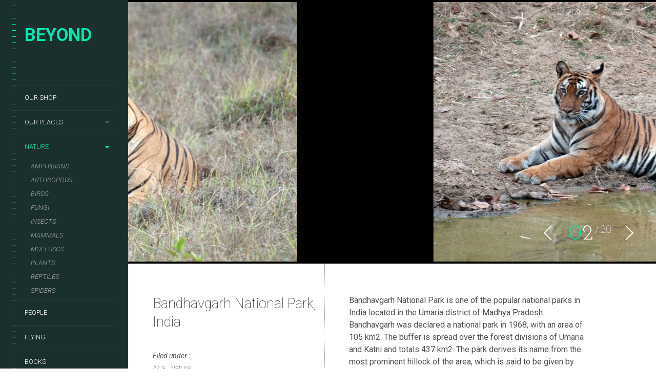

--- FILE ---
content_type: text/html; charset=UTF-8
request_url: https://www.schweboo.com/beyond/lens_portfolio/bandhavgarh-national-park-india/
body_size: 35650
content:
<!DOCTYPE html>
<!--[if lt IE 7]>
<html class="lt-ie9 lt-ie8 lt-ie7" lang="en-GB" itemscope itemtype="http://schema.org/CreativeWork"> <![endif]-->
<!--[if IE 7]>
<html class="lt-ie9 lt-ie8" lang="en-GB" itemscope itemtype="http://schema.org/CreativeWork"> <![endif]-->
<!--[if IE 8]>
<html class="lt-ie9" lang="en-GB" itemscope itemtype="http://schema.org/CreativeWork"> <![endif]-->
<!--[if IE 9]>
<html class="ie9" lang="en-GB" itemscope itemtype="http://schema.org/CreativeWork"> <![endif]-->
<!--[if gt IE 9]><!-->
<html class="no-android-browser" lang="en-GB" itemscope itemtype="http://schema.org/CreativeWork"> <!--<![endif]-->
<head>
<meta http-equiv="content-type" content="text/html; charset=UTF-8">
<meta name="viewport" content="width=device-width, initial-scale=1">
<link rel="profile" href="http://gmpg.org/xfn/11">
<link rel="pingback" href="https://www.schweboo.com/beyond/xmlrpc.php">
<meta http-equiv="X-UA-Compatible" content="IE=edge, chrome=1">
<meta name="HandheldFriendly" content="True">
<meta name="apple-touch-fullscreen" content="yes" />
<meta name="MobileOptimized" content="320">
<link rel="pingback" href="https://www.schweboo.com/beyond/xmlrpc.php">
<link href="https://fonts.googleapis.com" rel="preconnect" crossorigin><link href="https://fonts.gstatic.com" rel="preconnect" crossorigin><meta name='robots' content='index, follow, max-image-preview:large, max-snippet:-1, max-video-preview:-1' />
<script type="text/javascript">function rgmkInitGoogleMaps(){window.rgmkGoogleMapsCallback=true;try{jQuery(document).trigger("rgmkGoogleMapsLoad")}catch(err){}}</script><!-- Google tag (gtag.js) consent mode dataLayer added by Site Kit -->
<script id="google_gtagjs-js-consent-mode-data-layer" type="text/javascript">
window.dataLayer = window.dataLayer || [];function gtag(){dataLayer.push(arguments);}
gtag('consent', 'default', {"ad_personalization":"denied","ad_storage":"denied","ad_user_data":"denied","analytics_storage":"denied","functionality_storage":"denied","security_storage":"denied","personalization_storage":"denied","region":["AT","BE","BG","CH","CY","CZ","DE","DK","EE","ES","FI","FR","GB","GR","HR","HU","IE","IS","IT","LI","LT","LU","LV","MT","NL","NO","PL","PT","RO","SE","SI","SK"],"wait_for_update":500});
window._googlesitekitConsentCategoryMap = {"statistics":["analytics_storage"],"marketing":["ad_storage","ad_user_data","ad_personalization"],"functional":["functionality_storage","security_storage"],"preferences":["personalization_storage"]};
window._googlesitekitConsents = {"ad_personalization":"denied","ad_storage":"denied","ad_user_data":"denied","analytics_storage":"denied","functionality_storage":"denied","security_storage":"denied","personalization_storage":"denied","region":["AT","BE","BG","CH","CY","CZ","DE","DK","EE","ES","FI","FR","GB","GR","HR","HU","IE","IS","IT","LI","LT","LU","LV","MT","NL","NO","PL","PT","RO","SE","SI","SK"],"wait_for_update":500};
</script>
<!-- End Google tag (gtag.js) consent mode dataLayer added by Site Kit -->
<!-- This site is optimized with the Yoast SEO Premium plugin v21.9 (Yoast SEO v21.9) - https://yoast.com/wordpress/plugins/seo/ -->
<title>Bandhavgarh National Park, India - Beyond</title>
<meta name="description" content="Explore the wildlife of Bandhavgarh National Park in India. Time to lose yourself in the mesmerizing biodiversity of tigers, leopards &amp; deer!" />
<link rel="canonical" href="https://www.schweboo.com/beyond/lens_portfolio/bandhavgarh-national-park-india/" />
<meta property="og:locale" content="en_GB" />
<meta property="og:type" content="article" />
<meta property="og:title" content="Bandhavgarh National Park, India" />
<meta property="og:description" content="Explore the wildlife of Bandhavgarh National Park in India. Time to lose yourself in the mesmerizing biodiversity of tigers, leopards &amp; deer!" />
<meta property="og:url" content="https://www.schweboo.com/beyond/lens_portfolio/bandhavgarh-national-park-india/" />
<meta property="og:site_name" content="Beyond" />
<meta property="article:publisher" content="https://www.facebook.com/Chris.Frost.W4/" />
<meta property="article:modified_time" content="2023-10-20T08:21:03+00:00" />
<meta property="og:image" content="https://www.schweboo.com/beyond/wp-content/uploads/2015/05/100_8687.jpg" />
<meta property="og:image:width" content="1200" />
<meta property="og:image:height" content="797" />
<meta property="og:image:type" content="image/jpeg" />
<meta name="twitter:card" content="summary_large_image" />
<meta name="twitter:site" content="@schweboo" />
<meta name="twitter:label1" content="Estimated reading time" />
<meta name="twitter:data1" content="1 minute" />
<script type="application/ld+json" class="yoast-schema-graph">{"@context":"https://schema.org","@graph":[{"@type":"WebPage","@id":"https://www.schweboo.com/beyond/lens_portfolio/bandhavgarh-national-park-india/","url":"https://www.schweboo.com/beyond/lens_portfolio/bandhavgarh-national-park-india/","name":"Bandhavgarh National Park, India - Beyond","isPartOf":{"@id":"https://www.schweboo.com/beyond/#website"},"primaryImageOfPage":{"@id":"https://www.schweboo.com/beyond/lens_portfolio/bandhavgarh-national-park-india/#primaryimage"},"image":{"@id":"https://www.schweboo.com/beyond/lens_portfolio/bandhavgarh-national-park-india/#primaryimage"},"thumbnailUrl":"https://www.schweboo.com/beyond/wp-content/uploads/2015/05/100_8687.jpg","datePublished":"2015-05-18T13:39:51+00:00","dateModified":"2023-10-20T08:21:03+00:00","description":"Explore the wildlife of Bandhavgarh National Park in India. Time to lose yourself in the mesmerizing biodiversity of tigers, leopards & deer!","breadcrumb":{"@id":"https://www.schweboo.com/beyond/lens_portfolio/bandhavgarh-national-park-india/#breadcrumb"},"inLanguage":"en-GB","potentialAction":[{"@type":"ReadAction","target":["https://www.schweboo.com/beyond/lens_portfolio/bandhavgarh-national-park-india/"]}]},{"@type":"ImageObject","inLanguage":"en-GB","@id":"https://www.schweboo.com/beyond/lens_portfolio/bandhavgarh-national-park-india/#primaryimage","url":"https://www.schweboo.com/beyond/wp-content/uploads/2015/05/100_8687.jpg","contentUrl":"https://www.schweboo.com/beyond/wp-content/uploads/2015/05/100_8687.jpg","width":1200,"height":797},{"@type":"BreadcrumbList","@id":"https://www.schweboo.com/beyond/lens_portfolio/bandhavgarh-national-park-india/#breadcrumb","itemListElement":[{"@type":"ListItem","position":1,"name":"Home","item":"https://www.schweboo.com/beyond/"},{"@type":"ListItem","position":2,"name":"Project","item":"https://www.schweboo.com/beyond/portfolio-archive/"},{"@type":"ListItem","position":3,"name":"Asia","item":"https://www.schweboo.com/beyond/portfolio_category/asia/"},{"@type":"ListItem","position":4,"name":"Bandhavgarh National Park, India"}]},{"@type":"WebSite","@id":"https://www.schweboo.com/beyond/#website","url":"https://www.schweboo.com/beyond/","name":"Beyond","description":"One hundred years of travel photography","publisher":{"@id":"https://www.schweboo.com/beyond/#/schema/person/a2e7cb91c38b10909b3a4c04ab5088b4"},"potentialAction":[{"@type":"SearchAction","target":{"@type":"EntryPoint","urlTemplate":"https://www.schweboo.com/beyond/?s={search_term_string}"},"query-input":"required name=search_term_string"}],"inLanguage":"en-GB"},{"@type":["Person","Organization"],"@id":"https://www.schweboo.com/beyond/#/schema/person/a2e7cb91c38b10909b3a4c04ab5088b4","name":"schweboo","image":{"@type":"ImageObject","inLanguage":"en-GB","@id":"https://www.schweboo.com/beyond/#/schema/person/image/","url":"https://www.schweboo.com/beyond/wp-content/uploads/2023/10/cjf.jpeg","contentUrl":"https://www.schweboo.com/beyond/wp-content/uploads/2023/10/cjf.jpeg","width":1000,"height":618,"caption":"schweboo"},"logo":{"@id":"https://www.schweboo.com/beyond/#/schema/person/image/"},"description":"Photographer, writer and traveller","sameAs":["https://www.schweboo.com","https://www.facebook.com/Chris.Frost.W4/","https://www.instagram.com/west4photography/","https://www.linkedin.com/in/chris-frost-70b15b6/","https://twitter.com/schweboo","https://www.youtube.com/@MrSchweboo"],"honorificPrefix":"Mr","honorificSuffix":"BSc (Hons)","gender":"male","knowsLanguage":["English","French","some Arabic"]}]}</script>
<!-- / Yoast SEO Premium plugin. -->
<link rel='dns-prefetch' href='//maps.google.com' />
<link rel='dns-prefetch' href='//s7.addthis.com' />
<link rel='dns-prefetch' href='//www.googletagmanager.com' />
<link rel='dns-prefetch' href='//fonts.googleapis.com' />
<link rel='dns-prefetch' href='//pagead2.googlesyndication.com' />
<link rel='dns-prefetch' href='//fundingchoicesmessages.google.com' />
<link rel="alternate" type="application/rss+xml" title="Beyond &raquo; Feed" href="https://www.schweboo.com/beyond/feed/" />
<link rel="alternate" type="application/rss+xml" title="Beyond &raquo; Comments Feed" href="https://www.schweboo.com/beyond/comments/feed/" />
<link rel="alternate" type="application/rss+xml" title="Beyond &raquo; Bandhavgarh National Park, India Comments Feed" href="https://www.schweboo.com/beyond/lens_portfolio/bandhavgarh-national-park-india/feed/" />
<script>(()=>{"use strict";const e=[400,500,600,700,800,900],t=e=>`wprm-min-${e}`,n=e=>`wprm-max-${e}`,s=new Set,o="ResizeObserver"in window,r=o?new ResizeObserver((e=>{for(const t of e)c(t.target)})):null,i=.5/(window.devicePixelRatio||1);function c(s){const o=s.getBoundingClientRect().width||0;for(let r=0;r<e.length;r++){const c=e[r],a=o<=c+i;o>c+i?s.classList.add(t(c)):s.classList.remove(t(c)),a?s.classList.add(n(c)):s.classList.remove(n(c))}}function a(e){s.has(e)||(s.add(e),r&&r.observe(e),c(e))}!function(e=document){e.querySelectorAll(".wprm-recipe").forEach(a)}();if(new MutationObserver((e=>{for(const t of e)for(const e of t.addedNodes)e instanceof Element&&(e.matches?.(".wprm-recipe")&&a(e),e.querySelectorAll?.(".wprm-recipe").forEach(a))})).observe(document.documentElement,{childList:!0,subtree:!0}),!o){let e=0;addEventListener("resize",(()=>{e&&cancelAnimationFrame(e),e=requestAnimationFrame((()=>s.forEach(c)))}),{passive:!0})}})();</script><script type="text/javascript">
window._wpemojiSettings = {"baseUrl":"https:\/\/s.w.org\/images\/core\/emoji\/14.0.0\/72x72\/","ext":".png","svgUrl":"https:\/\/s.w.org\/images\/core\/emoji\/14.0.0\/svg\/","svgExt":".svg","source":{"concatemoji":"https:\/\/www.schweboo.com\/beyond\/wp-includes\/js\/wp-emoji-release.min.js?ver=6.1.9"}};
/*! This file is auto-generated */
!function(e,a,t){var n,r,o,i=a.createElement("canvas"),p=i.getContext&&i.getContext("2d");function s(e,t){var a=String.fromCharCode,e=(p.clearRect(0,0,i.width,i.height),p.fillText(a.apply(this,e),0,0),i.toDataURL());return p.clearRect(0,0,i.width,i.height),p.fillText(a.apply(this,t),0,0),e===i.toDataURL()}function c(e){var t=a.createElement("script");t.src=e,t.defer=t.type="text/javascript",a.getElementsByTagName("head")[0].appendChild(t)}for(o=Array("flag","emoji"),t.supports={everything:!0,everythingExceptFlag:!0},r=0;r<o.length;r++)t.supports[o[r]]=function(e){if(p&&p.fillText)switch(p.textBaseline="top",p.font="600 32px Arial",e){case"flag":return s([127987,65039,8205,9895,65039],[127987,65039,8203,9895,65039])?!1:!s([55356,56826,55356,56819],[55356,56826,8203,55356,56819])&&!s([55356,57332,56128,56423,56128,56418,56128,56421,56128,56430,56128,56423,56128,56447],[55356,57332,8203,56128,56423,8203,56128,56418,8203,56128,56421,8203,56128,56430,8203,56128,56423,8203,56128,56447]);case"emoji":return!s([129777,127995,8205,129778,127999],[129777,127995,8203,129778,127999])}return!1}(o[r]),t.supports.everything=t.supports.everything&&t.supports[o[r]],"flag"!==o[r]&&(t.supports.everythingExceptFlag=t.supports.everythingExceptFlag&&t.supports[o[r]]);t.supports.everythingExceptFlag=t.supports.everythingExceptFlag&&!t.supports.flag,t.DOMReady=!1,t.readyCallback=function(){t.DOMReady=!0},t.supports.everything||(n=function(){t.readyCallback()},a.addEventListener?(a.addEventListener("DOMContentLoaded",n,!1),e.addEventListener("load",n,!1)):(e.attachEvent("onload",n),a.attachEvent("onreadystatechange",function(){"complete"===a.readyState&&t.readyCallback()})),(e=t.source||{}).concatemoji?c(e.concatemoji):e.wpemoji&&e.twemoji&&(c(e.twemoji),c(e.wpemoji)))}(window,document,window._wpemojiSettings);
</script>
<style type="text/css">
img.wp-smiley,
img.emoji {
display: inline !important;
border: none !important;
box-shadow: none !important;
height: 1em !important;
width: 1em !important;
margin: 0 0.07em !important;
vertical-align: -0.1em !important;
background: none !important;
padding: 0 !important;
}
</style>
<link rel='stylesheet' id='customify-font-stylesheet-0-css' href='https://fonts.googleapis.com/css2?family=Roboto:ital,wght@0,100;0,300;0,400;0,500;0,700;0,900;1,100;1,300;1,400;1,500;1,700;1,900&#038;display=swap' type='text/css' media='all' />
<link rel='stylesheet' id='google-webfonts-css' href='https://fonts.googleapis.com/css?family=Roboto%3A300%2C500%2C300italic%2C500italic%7COpen+Sans%3A300%2C400%2C700%2C300italic%2C400italic%2C700italic%7CJosefin+Slab%3A400%2C600%2C700%7CCrimson+Text%3A400%2C400italic&#038;ver=6.1.9' type='text/css' media='all' />
<!-- <link rel='stylesheet' id='mediaelement-css' href='https://www.schweboo.com/beyond/wp-includes/js/mediaelement/mediaelementplayer-legacy.min.css?ver=4.2.17' type='text/css' media='all' /> -->
<!-- <link rel='stylesheet' id='wpgrade-main-style-css' href='https://www.schweboo.com/beyond/wp-content/themes/lens/style.css?ver=202202100751' type='text/css' media='all' /> -->
<!-- <link rel='stylesheet' id='wp-block-library-css' href='https://www.schweboo.com/beyond/wp-includes/css/dist/block-library/style.min.css?ver=6.1.9' type='text/css' media='all' /> -->
<!-- <link rel='stylesheet' id='mpp_gutenberg-css' href='https://www.schweboo.com/beyond/wp-content/plugins/metronet-profile-picture/dist/blocks.style.build.css?ver=2.6.3' type='text/css' media='all' /> -->
<!-- <link rel='stylesheet' id='classic-theme-styles-css' href='https://www.schweboo.com/beyond/wp-includes/css/classic-themes.min.css?ver=1' type='text/css' media='all' /> -->
<link rel="stylesheet" type="text/css" href="//www.schweboo.com/beyond/wp-content/cache/wpfc-minified/dt5l3ahc/a0fcd.css" media="all"/>
<style id='global-styles-inline-css' type='text/css'>
body{--wp--preset--color--black: #000000;--wp--preset--color--cyan-bluish-gray: #abb8c3;--wp--preset--color--white: #ffffff;--wp--preset--color--pale-pink: #f78da7;--wp--preset--color--vivid-red: #cf2e2e;--wp--preset--color--luminous-vivid-orange: #ff6900;--wp--preset--color--luminous-vivid-amber: #fcb900;--wp--preset--color--light-green-cyan: #7bdcb5;--wp--preset--color--vivid-green-cyan: #00d084;--wp--preset--color--pale-cyan-blue: #8ed1fc;--wp--preset--color--vivid-cyan-blue: #0693e3;--wp--preset--color--vivid-purple: #9b51e0;--wp--preset--gradient--vivid-cyan-blue-to-vivid-purple: linear-gradient(135deg,rgba(6,147,227,1) 0%,rgb(155,81,224) 100%);--wp--preset--gradient--light-green-cyan-to-vivid-green-cyan: linear-gradient(135deg,rgb(122,220,180) 0%,rgb(0,208,130) 100%);--wp--preset--gradient--luminous-vivid-amber-to-luminous-vivid-orange: linear-gradient(135deg,rgba(252,185,0,1) 0%,rgba(255,105,0,1) 100%);--wp--preset--gradient--luminous-vivid-orange-to-vivid-red: linear-gradient(135deg,rgba(255,105,0,1) 0%,rgb(207,46,46) 100%);--wp--preset--gradient--very-light-gray-to-cyan-bluish-gray: linear-gradient(135deg,rgb(238,238,238) 0%,rgb(169,184,195) 100%);--wp--preset--gradient--cool-to-warm-spectrum: linear-gradient(135deg,rgb(74,234,220) 0%,rgb(151,120,209) 20%,rgb(207,42,186) 40%,rgb(238,44,130) 60%,rgb(251,105,98) 80%,rgb(254,248,76) 100%);--wp--preset--gradient--blush-light-purple: linear-gradient(135deg,rgb(255,206,236) 0%,rgb(152,150,240) 100%);--wp--preset--gradient--blush-bordeaux: linear-gradient(135deg,rgb(254,205,165) 0%,rgb(254,45,45) 50%,rgb(107,0,62) 100%);--wp--preset--gradient--luminous-dusk: linear-gradient(135deg,rgb(255,203,112) 0%,rgb(199,81,192) 50%,rgb(65,88,208) 100%);--wp--preset--gradient--pale-ocean: linear-gradient(135deg,rgb(255,245,203) 0%,rgb(182,227,212) 50%,rgb(51,167,181) 100%);--wp--preset--gradient--electric-grass: linear-gradient(135deg,rgb(202,248,128) 0%,rgb(113,206,126) 100%);--wp--preset--gradient--midnight: linear-gradient(135deg,rgb(2,3,129) 0%,rgb(40,116,252) 100%);--wp--preset--duotone--dark-grayscale: url('#wp-duotone-dark-grayscale');--wp--preset--duotone--grayscale: url('#wp-duotone-grayscale');--wp--preset--duotone--purple-yellow: url('#wp-duotone-purple-yellow');--wp--preset--duotone--blue-red: url('#wp-duotone-blue-red');--wp--preset--duotone--midnight: url('#wp-duotone-midnight');--wp--preset--duotone--magenta-yellow: url('#wp-duotone-magenta-yellow');--wp--preset--duotone--purple-green: url('#wp-duotone-purple-green');--wp--preset--duotone--blue-orange: url('#wp-duotone-blue-orange');--wp--preset--font-size--small: 13px;--wp--preset--font-size--medium: 20px;--wp--preset--font-size--large: 36px;--wp--preset--font-size--x-large: 42px;--wp--preset--spacing--20: 0.44rem;--wp--preset--spacing--30: 0.67rem;--wp--preset--spacing--40: 1rem;--wp--preset--spacing--50: 1.5rem;--wp--preset--spacing--60: 2.25rem;--wp--preset--spacing--70: 3.38rem;--wp--preset--spacing--80: 5.06rem;}:where(.is-layout-flex){gap: 0.5em;}body .is-layout-flow > .alignleft{float: left;margin-inline-start: 0;margin-inline-end: 2em;}body .is-layout-flow > .alignright{float: right;margin-inline-start: 2em;margin-inline-end: 0;}body .is-layout-flow > .aligncenter{margin-left: auto !important;margin-right: auto !important;}body .is-layout-constrained > .alignleft{float: left;margin-inline-start: 0;margin-inline-end: 2em;}body .is-layout-constrained > .alignright{float: right;margin-inline-start: 2em;margin-inline-end: 0;}body .is-layout-constrained > .aligncenter{margin-left: auto !important;margin-right: auto !important;}body .is-layout-constrained > :where(:not(.alignleft):not(.alignright):not(.alignfull)){max-width: var(--wp--style--global--content-size);margin-left: auto !important;margin-right: auto !important;}body .is-layout-constrained > .alignwide{max-width: var(--wp--style--global--wide-size);}body .is-layout-flex{display: flex;}body .is-layout-flex{flex-wrap: wrap;align-items: center;}body .is-layout-flex > *{margin: 0;}:where(.wp-block-columns.is-layout-flex){gap: 2em;}.has-black-color{color: var(--wp--preset--color--black) !important;}.has-cyan-bluish-gray-color{color: var(--wp--preset--color--cyan-bluish-gray) !important;}.has-white-color{color: var(--wp--preset--color--white) !important;}.has-pale-pink-color{color: var(--wp--preset--color--pale-pink) !important;}.has-vivid-red-color{color: var(--wp--preset--color--vivid-red) !important;}.has-luminous-vivid-orange-color{color: var(--wp--preset--color--luminous-vivid-orange) !important;}.has-luminous-vivid-amber-color{color: var(--wp--preset--color--luminous-vivid-amber) !important;}.has-light-green-cyan-color{color: var(--wp--preset--color--light-green-cyan) !important;}.has-vivid-green-cyan-color{color: var(--wp--preset--color--vivid-green-cyan) !important;}.has-pale-cyan-blue-color{color: var(--wp--preset--color--pale-cyan-blue) !important;}.has-vivid-cyan-blue-color{color: var(--wp--preset--color--vivid-cyan-blue) !important;}.has-vivid-purple-color{color: var(--wp--preset--color--vivid-purple) !important;}.has-black-background-color{background-color: var(--wp--preset--color--black) !important;}.has-cyan-bluish-gray-background-color{background-color: var(--wp--preset--color--cyan-bluish-gray) !important;}.has-white-background-color{background-color: var(--wp--preset--color--white) !important;}.has-pale-pink-background-color{background-color: var(--wp--preset--color--pale-pink) !important;}.has-vivid-red-background-color{background-color: var(--wp--preset--color--vivid-red) !important;}.has-luminous-vivid-orange-background-color{background-color: var(--wp--preset--color--luminous-vivid-orange) !important;}.has-luminous-vivid-amber-background-color{background-color: var(--wp--preset--color--luminous-vivid-amber) !important;}.has-light-green-cyan-background-color{background-color: var(--wp--preset--color--light-green-cyan) !important;}.has-vivid-green-cyan-background-color{background-color: var(--wp--preset--color--vivid-green-cyan) !important;}.has-pale-cyan-blue-background-color{background-color: var(--wp--preset--color--pale-cyan-blue) !important;}.has-vivid-cyan-blue-background-color{background-color: var(--wp--preset--color--vivid-cyan-blue) !important;}.has-vivid-purple-background-color{background-color: var(--wp--preset--color--vivid-purple) !important;}.has-black-border-color{border-color: var(--wp--preset--color--black) !important;}.has-cyan-bluish-gray-border-color{border-color: var(--wp--preset--color--cyan-bluish-gray) !important;}.has-white-border-color{border-color: var(--wp--preset--color--white) !important;}.has-pale-pink-border-color{border-color: var(--wp--preset--color--pale-pink) !important;}.has-vivid-red-border-color{border-color: var(--wp--preset--color--vivid-red) !important;}.has-luminous-vivid-orange-border-color{border-color: var(--wp--preset--color--luminous-vivid-orange) !important;}.has-luminous-vivid-amber-border-color{border-color: var(--wp--preset--color--luminous-vivid-amber) !important;}.has-light-green-cyan-border-color{border-color: var(--wp--preset--color--light-green-cyan) !important;}.has-vivid-green-cyan-border-color{border-color: var(--wp--preset--color--vivid-green-cyan) !important;}.has-pale-cyan-blue-border-color{border-color: var(--wp--preset--color--pale-cyan-blue) !important;}.has-vivid-cyan-blue-border-color{border-color: var(--wp--preset--color--vivid-cyan-blue) !important;}.has-vivid-purple-border-color{border-color: var(--wp--preset--color--vivid-purple) !important;}.has-vivid-cyan-blue-to-vivid-purple-gradient-background{background: var(--wp--preset--gradient--vivid-cyan-blue-to-vivid-purple) !important;}.has-light-green-cyan-to-vivid-green-cyan-gradient-background{background: var(--wp--preset--gradient--light-green-cyan-to-vivid-green-cyan) !important;}.has-luminous-vivid-amber-to-luminous-vivid-orange-gradient-background{background: var(--wp--preset--gradient--luminous-vivid-amber-to-luminous-vivid-orange) !important;}.has-luminous-vivid-orange-to-vivid-red-gradient-background{background: var(--wp--preset--gradient--luminous-vivid-orange-to-vivid-red) !important;}.has-very-light-gray-to-cyan-bluish-gray-gradient-background{background: var(--wp--preset--gradient--very-light-gray-to-cyan-bluish-gray) !important;}.has-cool-to-warm-spectrum-gradient-background{background: var(--wp--preset--gradient--cool-to-warm-spectrum) !important;}.has-blush-light-purple-gradient-background{background: var(--wp--preset--gradient--blush-light-purple) !important;}.has-blush-bordeaux-gradient-background{background: var(--wp--preset--gradient--blush-bordeaux) !important;}.has-luminous-dusk-gradient-background{background: var(--wp--preset--gradient--luminous-dusk) !important;}.has-pale-ocean-gradient-background{background: var(--wp--preset--gradient--pale-ocean) !important;}.has-electric-grass-gradient-background{background: var(--wp--preset--gradient--electric-grass) !important;}.has-midnight-gradient-background{background: var(--wp--preset--gradient--midnight) !important;}.has-small-font-size{font-size: var(--wp--preset--font-size--small) !important;}.has-medium-font-size{font-size: var(--wp--preset--font-size--medium) !important;}.has-large-font-size{font-size: var(--wp--preset--font-size--large) !important;}.has-x-large-font-size{font-size: var(--wp--preset--font-size--x-large) !important;}
.wp-block-navigation a:where(:not(.wp-element-button)){color: inherit;}
:where(.wp-block-columns.is-layout-flex){gap: 2em;}
.wp-block-pullquote{font-size: 1.5em;line-height: 1.6;}
</style>
<link rel='stylesheet' id='pixlikes-plugin-styles-css' href='https://www.schweboo.com/beyond/wp-content/plugins/pixlikes/css/public.css?ver=1.0.0' type='text/css' media='all' />
<style id='pixlikes-plugin-styles-inline-css' type='text/css'>
.animate i:after {-webkit-transition: all 1000ms;-moz-transition: all 1000ms;-o-transition: all 1000ms;transition: all 1000ms; }
</style>
<!-- <link rel='stylesheet' id='dashicons-css' href='https://www.schweboo.com/beyond/wp-includes/css/dashicons.min.css?ver=6.1.9' type='text/css' media='all' /> -->
<!-- <link rel='stylesheet' id='post-views-counter-frontend-css' href='https://www.schweboo.com/beyond/wp-content/plugins/post-views-counter/css/frontend.min.css?ver=1.4.7' type='text/css' media='all' /> -->
<!-- <link rel='stylesheet' id='ssb-front-css-css' href='https://www.schweboo.com/beyond/wp-content/plugins/simple-social-buttons/assets/css/front.css?ver=6.2.0' type='text/css' media='all' /> -->
<!-- <link rel='stylesheet' id='dflip-style-css' href='https://www.schweboo.com/beyond/wp-content/plugins/3d-flipbook-dflip-lite/assets/css/dflip.min.css?ver=2.4.20' type='text/css' media='all' /> -->
<!-- <link rel='stylesheet' id='yarpp-thumbnails-css' href='https://www.schweboo.com/beyond/wp-content/plugins/yet-another-related-posts-plugin/style/styles_thumbnails.css?ver=5.30.11' type='text/css' media='all' /> -->
<link rel="stylesheet" type="text/css" href="//www.schweboo.com/beyond/wp-content/cache/wpfc-minified/f2xh0uf9/a0fcd.css" media="all"/>
<style id='yarpp-thumbnails-inline-css' type='text/css'>
.yarpp-thumbnails-horizontal .yarpp-thumbnail {width: 160px;height: 200px;margin: 5px;margin-left: 0px;}.yarpp-thumbnail > img, .yarpp-thumbnail-default {width: 150px;height: 150px;margin: 5px;}.yarpp-thumbnails-horizontal .yarpp-thumbnail-title {margin: 7px;margin-top: 0px;width: 150px;}.yarpp-thumbnail-default > img {min-height: 150px;min-width: 150px;}
</style>
<script src='//www.schweboo.com/beyond/wp-content/cache/wpfc-minified/m9mruixs/a0fcd.js' type="text/javascript"></script>
<!-- <script type='text/javascript' src='https://www.schweboo.com/beyond/wp-includes/js/jquery/jquery.min.js?ver=3.6.1' id='jquery-core-js'></script> -->
<!-- <script type='text/javascript' src='https://www.schweboo.com/beyond/wp-includes/js/jquery/jquery-migrate.min.js?ver=3.3.2' id='jquery-migrate-js'></script> -->
<!-- <script type='text/javascript' src='https://www.schweboo.com/beyond/wp-content/themes/lens/assets/js/vendor/modernizr.min.js?ver=6.1.9' id='modernizr-js'></script> -->
<script type='text/javascript' id='post-views-counter-frontend-js-before'>
var pvcArgsFrontend = {"mode":"js","postID":4139,"requestURL":"https:\/\/www.schweboo.com\/beyond\/wp-admin\/admin-ajax.php","nonce":"12f10df5b3","dataStorage":"cookies","multisite":false,"path":"\/beyond\/","domain":""};
</script>
<script src='//www.schweboo.com/beyond/wp-content/cache/wpfc-minified/2msv5x91/a0fcd.js' type="text/javascript"></script>
<!-- <script type='text/javascript' src='https://www.schweboo.com/beyond/wp-content/plugins/post-views-counter/js/frontend.min.js?ver=1.4.7' id='post-views-counter-frontend-js'></script> -->
<!-- Google tag (gtag.js) snippet added by Site Kit -->
<!-- Google Analytics snippet added by Site Kit -->
<script type='text/javascript' src='https://www.googletagmanager.com/gtag/js?id=GT-WKGRDX9' id='google_gtagjs-js' async></script>
<script type='text/javascript' id='google_gtagjs-js-after'>
window.dataLayer = window.dataLayer || [];function gtag(){dataLayer.push(arguments);}
gtag("set","linker",{"domains":["www.schweboo.com"]});
gtag("js", new Date());
gtag("set", "developer_id.dZTNiMT", true);
gtag("config", "GT-WKGRDX9", {"googlesitekit_post_type":"lens_portfolio"});
</script>
<link rel="https://api.w.org/" href="https://www.schweboo.com/beyond/wp-json/" /><!-- start Simple Custom CSS and JS -->
<script type="text/javascript" async src="https://platform.foremedia.net/code/41789/analytics"></script><!-- end Simple Custom CSS and JS -->
<!-- GA Google Analytics @ https://m0n.co/ga -->
<script async src="https://www.googletagmanager.com/gtag/js?id=G-1VG2DTZTEG"></script>
<script>
window.dataLayer = window.dataLayer || [];
function gtag(){dataLayer.push(arguments);}
gtag('js', new Date());
gtag('config', 'G-1VG2DTZTEG');
</script>
<meta name="generator" content="Site Kit by Google 1.165.0" /><script async src="https://pagead2.googlesyndication.com/pagead/js/adsbygoogle.js?client=ca-pub-3733863777906189" crossorigin="anonymous"></script>
<script type="text/javascript">
(function(c,l,a,r,i,t,y){
c[a]=c[a]||function(){(c[a].q=c[a].q||[]).push(arguments)};t=l.createElement(r);t.async=1;
t.src="https://www.clarity.ms/tag/"+i+"?ref=wordpress";y=l.getElementsByTagName(r)[0];y.parentNode.insertBefore(t,y);
})(window, document, "clarity", "script", "jdh46la0fv");
</script>
<style media="screen">
.simplesocialbuttons.simplesocialbuttons_inline .ssb-fb-like, .simplesocialbuttons.simplesocialbuttons_inline amp-facebook-like {
margin: ;
}
/*inline margin*/
.simplesocialbuttons.simplesocialbuttons_inline.simplesocial-simple-round button{
margin: ;
}
/*margin-digbar*/
</style>
<!-- Open Graph Meta Tags generated by Simple Social Buttons 6.2.0 -->
<meta property="og:title" content="Bandhavgarh National Park, India - Beyond" />
<meta property="og:type" content="website" />
<meta property="og:description" content="Bandhavgarh National Park&nbsp;is one of the popular national parks in India located in the Umaria district of Madhya Pradesh. Bandhavgarh was declared a national park in 1968, with an area of 105&nbsp;km2. The buffer is spread over the forest divisions of Umaria and Katni and totals 437&nbsp;km2. The park derives its name from the most prominent hillock of the area,&hellip;" />
<meta property="og:url" content="https://www.schweboo.com/beyond/lens_portfolio/bandhavgarh-national-park-india/" />
<meta property="og:site_name" content="Beyond" />
<meta property="og:image" content="https://www.schweboo.com/beyond/wp-content/uploads/2015/05/100_8687.jpg" />
<meta name="twitter:card" content="summary_large_image" />
<meta name="twitter:description" content="Bandhavgarh National Park&nbsp;is one of the popular national parks in India located in the Umaria district of Madhya Pradesh. Bandhavgarh was declared a national park in 1968, with an area of 105&nbsp;km2. The buffer is spread over the forest divisions of Umaria and Katni and totals 437&nbsp;km2. The park derives its name from the most prominent hillock of the area,&hellip;" />
<meta name="twitter:title" content="Bandhavgarh National Park, India - Beyond" />
<meta property="twitter:image" content="https://www.schweboo.com/beyond/wp-content/uploads/2015/05/100_8687.jpg" />
<style type="text/css"> .tippy-box[data-theme~="wprm"] { background-color: #333333; color: #FFFFFF; } .tippy-box[data-theme~="wprm"][data-placement^="top"] > .tippy-arrow::before { border-top-color: #333333; } .tippy-box[data-theme~="wprm"][data-placement^="bottom"] > .tippy-arrow::before { border-bottom-color: #333333; } .tippy-box[data-theme~="wprm"][data-placement^="left"] > .tippy-arrow::before { border-left-color: #333333; } .tippy-box[data-theme~="wprm"][data-placement^="right"] > .tippy-arrow::before { border-right-color: #333333; } .tippy-box[data-theme~="wprm"] a { color: #FFFFFF; } .wprm-comment-rating svg { width: 18px !important; height: 18px !important; } img.wprm-comment-rating { width: 90px !important; height: 18px !important; } body { --comment-rating-star-color: #f5a623; } body { --wprm-popup-font-size: 16px; } body { --wprm-popup-background: #ffffff; } body { --wprm-popup-title: #000000; } body { --wprm-popup-content: #444444; } body { --wprm-popup-button-background: #444444; } body { --wprm-popup-button-text: #ffffff; }</style><style type="text/css">.wprm-glossary-term {color: #5A822B;text-decoration: underline;cursor: help;}</style><style type="text/css">.wprm-recipe-template-beyond p, .wprm-recipe-template-beyond li {
font-family: Arial, Helvetica, sans-serif !important;
}
.wprm-recipe-template-beyond {
margin: 20px auto;
background-color: #ffffff; /*wprm_background type=color*/
font-family: Arial, Helvetica, sans-serif; /*wprm_main_font_family type=font*/
font-size: 1em; /*wprm_main_font_size type=font_size*/
line-height: 1.5em !important; /*wprm_main_line_height type=font_size*/
color: #333333; /*wprm_main_text type=color*/
max-width: 950px; /*wprm_max_width type=size*/
}
.wprm-recipe-template-beyond a {
color: #1877e5; /*wprm_link type=color*/
}
.wprm-recipe-template-beyond p, .wprm-recipe-template-beyond li {
font-family: Arial, Helvetica, sans-serif; /*wprm_main_font_family type=font*/
font-size: 1em !important;
line-height: 1.5em !important; /*wprm_main_line_height type=font_size*/
}
.wprm-recipe-template-beyond li {
margin: 0 0 0 32px !important;
padding: 0 !important;
}
.rtl .wprm-recipe-template-beyond li {
margin: 0 32px 0 0 !important;
}
.wprm-recipe-template-beyond ol, .wprm-recipe-template-beyond ul {
margin: 0 !important;
padding: 0 !important;
}
.wprm-recipe-template-beyond br {
display: none;
}
.wprm-recipe-template-beyond .wprm-recipe-name,
.wprm-recipe-template-beyond .wprm-recipe-header {
font-family: Arial, Helvetica, sans-serif; /*wprm_header_font_family type=font*/
color: #212121; /*wprm_header_text type=color*/
line-height: 1.3em; /*wprm_header_line_height type=font_size*/
}
.wprm-recipe-template-beyond h1,
.wprm-recipe-template-beyond h2,
.wprm-recipe-template-beyond h3,
.wprm-recipe-template-beyond h4,
.wprm-recipe-template-beyond h5,
.wprm-recipe-template-beyond h6 {
font-family: Arial, Helvetica, sans-serif; /*wprm_header_font_family type=font*/
color: #212121; /*wprm_header_text type=color*/
line-height: 1.3em; /*wprm_header_line_height type=font_size*/
margin: 0 !important;
padding: 0 !important;
}
.wprm-recipe-template-beyond .wprm-recipe-header {
margin-top: 1.2em !important;
}
.wprm-recipe-template-beyond h1 {
font-size: 2em; /*wprm_h1_size type=font_size*/
}
.wprm-recipe-template-beyond h2 {
font-size: 1.8em; /*wprm_h2_size type=font_size*/
}
.wprm-recipe-template-beyond h3 {
font-size: 1.2em; /*wprm_h3_size type=font_size*/
}
.wprm-recipe-template-beyond h4 {
font-size: 1em; /*wprm_h4_size type=font_size*/
}
.wprm-recipe-template-beyond h5 {
font-size: 1em; /*wprm_h5_size type=font_size*/
}
.wprm-recipe-template-beyond h6 {
font-size: 1em; /*wprm_h6_size type=font_size*/
}.wprm-recipe-template-beyond {
font-size: 1em; /*wprm_main_font_size type=font_size*/
border-style: solid; /*wprm_border_style type=border*/
border-width: 1px; /*wprm_border_width type=size*/
border-color: #E0E0E0; /*wprm_border type=color*/
padding: 10px;
background-color: #ffffff; /*wprm_background type=color*/
max-width: 950px; /*wprm_max_width type=size*/
}
.wprm-recipe-template-beyond a {
color: #1877e5; /*wprm_link type=color*/
}
.wprm-recipe-template-beyond .wprm-recipe-name {
line-height: 1.3em;
font-weight: bold;
}
.wprm-recipe-template-beyond .wprm-recipe-ingredient {
line-height: 1.3em;
font-weight: normal;
}
.wprm-recipe-template-beyond .wprm-recipe-instruction-text {
line-height: 1.3em;
font-weight: normal;
}
.wprm-recipe-template-beyond .wprm-recipe-equipment-name {
line-height: 1.3em;
font-weight: normal;
}
.wprm-recipe-template-beyond .wprm-template-chic-buttons {
clear: both;
font-size: 0.9em;
text-align: center;
}
.wprm-recipe-template-beyond .wprm-template-chic-buttons .wprm-recipe-icon {
margin-right: 5px;
}
.wprm-recipe-template-beyond .wprm-recipe-header {
margin-bottom: 0.5em !important;
}
.wprm-recipe-template-beyond .wprm-nutrition-label-container {
font-size: 0.9em;
}
.wprm-recipe-template-beyond .wprm-call-to-action {
border-radius: 3px;
}.wprm-recipe-template-snippet-basic-buttons {
font-family: inherit; /* wprm_font_family type=font */
font-size: 0.9em; /* wprm_font_size type=font_size */
text-align: center; /* wprm_text_align type=align */
margin-top: 0px; /* wprm_margin_top type=size */
margin-bottom: 10px; /* wprm_margin_bottom type=size */
}
.wprm-recipe-template-snippet-basic-buttons a  {
margin: 5px; /* wprm_margin_button type=size */
margin: 5px; /* wprm_margin_button type=size */
}
.wprm-recipe-template-snippet-basic-buttons a:first-child {
margin-left: 0;
}
.wprm-recipe-template-snippet-basic-buttons a:last-child {
margin-right: 0;
}</style>
<script type="text/javascript">
addthis_config = {
ui_click : false,
ui_delay : 100,
ui_offset_top: 0,
ui_offset_left: 0,
ui_use_css : true,
data_track_addressbar : false,
data_track_clickback : false
};
addthis_share = {
url : "https://www.schweboo.com/beyond/lens_portfolio/bandhavgarh-national-park-india/",
title : "Bandhavgarh National Park, India - Beyond",
description : "Bandhavgarh National Park&nbsp;is one of the popular national parks in India located in the Umaria district of Madhya Pradesh. Bandhavgarh was declared a national park in 1968, with an area of 105&nbsp;km2. The buffer is spread over the forest divisions of Umaria and Katni and totals 437&nbsp;km2. The park derives its name from the most prominent hillock of the area, which is said to be given by Hindu Lord Rama to his brother Lakshmana to keep a watch on Lanka (Ceylon). Hence the nameBandhavgarh (Sanskrit: Brother&rsquo;s Fort). This park has a large biodiversity. The density of the tiger population at [&hellip;]"};
</script>
<!-- Google AdSense meta tags added by Site Kit -->
<meta name="google-adsense-platform-account" content="ca-host-pub-2644536267352236">
<meta name="google-adsense-platform-domain" content="sitekit.withgoogle.com">
<!-- End Google AdSense meta tags added by Site Kit -->
<!-- Google Tag Manager snippet added by Site Kit -->
<script type="text/javascript">
( function( w, d, s, l, i ) {
w[l] = w[l] || [];
w[l].push( {'gtm.start': new Date().getTime(), event: 'gtm.js'} );
var f = d.getElementsByTagName( s )[0],
j = d.createElement( s ), dl = l != 'dataLayer' ? '&l=' + l : '';
j.async = true;
j.src = 'https://www.googletagmanager.com/gtm.js?id=' + i + dl;
f.parentNode.insertBefore( j, f );
} )( window, document, 'script', 'dataLayer', 'GTM-MDNSLRJN' );
</script>
<!-- End Google Tag Manager snippet added by Site Kit -->
<!-- Google AdSense snippet added by Site Kit -->
<script async="async" src="https://pagead2.googlesyndication.com/pagead/js/adsbygoogle.js?client=ca-pub-3733863777906189&amp;host=ca-host-pub-2644536267352236" crossorigin="anonymous" type="text/javascript"></script>
<!-- End Google AdSense snippet added by Site Kit -->
<!-- Google AdSense Ad Blocking Recovery snippet added by Site Kit -->
<script async src="https://fundingchoicesmessages.google.com/i/pub-3733863777906189?ers=1" nonce="44Z1Hv970vfaHYOaxo6XVQ"></script><script nonce="44Z1Hv970vfaHYOaxo6XVQ">(function() {function signalGooglefcPresent() {if (!window.frames['googlefcPresent']) {if (document.body) {const iframe = document.createElement('iframe'); iframe.style = 'width: 0; height: 0; border: none; z-index: -1000; left: -1000px; top: -1000px;'; iframe.style.display = 'none'; iframe.name = 'googlefcPresent'; document.body.appendChild(iframe);} else {setTimeout(signalGooglefcPresent, 0);}}}signalGooglefcPresent();})();</script>
<!-- End Google AdSense Ad Blocking Recovery snippet added by Site Kit -->
<!-- Google AdSense Ad Blocking Recovery Error Protection snippet added by Site Kit -->
<script>(function(){'use strict';function aa(a){var b=0;return function(){return b<a.length?{done:!1,value:a[b++]}:{done:!0}}}var ba="function"==typeof Object.defineProperties?Object.defineProperty:function(a,b,c){if(a==Array.prototype||a==Object.prototype)return a;a[b]=c.value;return a};
function ea(a){a=["object"==typeof globalThis&&globalThis,a,"object"==typeof window&&window,"object"==typeof self&&self,"object"==typeof global&&global];for(var b=0;b<a.length;++b){var c=a[b];if(c&&c.Math==Math)return c}throw Error("Cannot find global object");}var fa=ea(this);function ha(a,b){if(b)a:{var c=fa;a=a.split(".");for(var d=0;d<a.length-1;d++){var e=a[d];if(!(e in c))break a;c=c[e]}a=a[a.length-1];d=c[a];b=b(d);b!=d&&null!=b&&ba(c,a,{configurable:!0,writable:!0,value:b})}}
var ia="function"==typeof Object.create?Object.create:function(a){function b(){}b.prototype=a;return new b},l;if("function"==typeof Object.setPrototypeOf)l=Object.setPrototypeOf;else{var m;a:{var ja={a:!0},ka={};try{ka.__proto__=ja;m=ka.a;break a}catch(a){}m=!1}l=m?function(a,b){a.__proto__=b;if(a.__proto__!==b)throw new TypeError(a+" is not extensible");return a}:null}var la=l;
function n(a,b){a.prototype=ia(b.prototype);a.prototype.constructor=a;if(la)la(a,b);else for(var c in b)if("prototype"!=c)if(Object.defineProperties){var d=Object.getOwnPropertyDescriptor(b,c);d&&Object.defineProperty(a,c,d)}else a[c]=b[c];a.A=b.prototype}function ma(){for(var a=Number(this),b=[],c=a;c<arguments.length;c++)b[c-a]=arguments[c];return b}
var na="function"==typeof Object.assign?Object.assign:function(a,b){for(var c=1;c<arguments.length;c++){var d=arguments[c];if(d)for(var e in d)Object.prototype.hasOwnProperty.call(d,e)&&(a[e]=d[e])}return a};ha("Object.assign",function(a){return a||na});/*
Copyright The Closure Library Authors.
SPDX-License-Identifier: Apache-2.0
*/
var p=this||self;function q(a){return a};var t,u;a:{for(var oa=["CLOSURE_FLAGS"],v=p,x=0;x<oa.length;x++)if(v=v[oa[x]],null==v){u=null;break a}u=v}var pa=u&&u[610401301];t=null!=pa?pa:!1;var z,qa=p.navigator;z=qa?qa.userAgentData||null:null;function A(a){return t?z?z.brands.some(function(b){return(b=b.brand)&&-1!=b.indexOf(a)}):!1:!1}function B(a){var b;a:{if(b=p.navigator)if(b=b.userAgent)break a;b=""}return-1!=b.indexOf(a)};function C(){return t?!!z&&0<z.brands.length:!1}function D(){return C()?A("Chromium"):(B("Chrome")||B("CriOS"))&&!(C()?0:B("Edge"))||B("Silk")};var ra=C()?!1:B("Trident")||B("MSIE");!B("Android")||D();D();B("Safari")&&(D()||(C()?0:B("Coast"))||(C()?0:B("Opera"))||(C()?0:B("Edge"))||(C()?A("Microsoft Edge"):B("Edg/"))||C()&&A("Opera"));var sa={},E=null;var ta="undefined"!==typeof Uint8Array,ua=!ra&&"function"===typeof btoa;var F="function"===typeof Symbol&&"symbol"===typeof Symbol()?Symbol():void 0,G=F?function(a,b){a[F]|=b}:function(a,b){void 0!==a.g?a.g|=b:Object.defineProperties(a,{g:{value:b,configurable:!0,writable:!0,enumerable:!1}})};function va(a){var b=H(a);1!==(b&1)&&(Object.isFrozen(a)&&(a=Array.prototype.slice.call(a)),I(a,b|1))}
var H=F?function(a){return a[F]|0}:function(a){return a.g|0},J=F?function(a){return a[F]}:function(a){return a.g},I=F?function(a,b){a[F]=b}:function(a,b){void 0!==a.g?a.g=b:Object.defineProperties(a,{g:{value:b,configurable:!0,writable:!0,enumerable:!1}})};function wa(){var a=[];G(a,1);return a}function xa(a,b){I(b,(a|0)&-99)}function K(a,b){I(b,(a|34)&-73)}function L(a){a=a>>11&1023;return 0===a?536870912:a};var M={};function N(a){return null!==a&&"object"===typeof a&&!Array.isArray(a)&&a.constructor===Object}var O,ya=[];I(ya,39);O=Object.freeze(ya);var P;function Q(a,b){P=b;a=new a(b);P=void 0;return a}
function R(a,b,c){null==a&&(a=P);P=void 0;if(null==a){var d=96;c?(a=[c],d|=512):a=[];b&&(d=d&-2095105|(b&1023)<<11)}else{if(!Array.isArray(a))throw Error();d=H(a);if(d&64)return a;d|=64;if(c&&(d|=512,c!==a[0]))throw Error();a:{c=a;var e=c.length;if(e){var f=e-1,g=c[f];if(N(g)){d|=256;b=(d>>9&1)-1;e=f-b;1024<=e&&(za(c,b,g),e=1023);d=d&-2095105|(e&1023)<<11;break a}}b&&(g=(d>>9&1)-1,b=Math.max(b,e-g),1024<b&&(za(c,g,{}),d|=256,b=1023),d=d&-2095105|(b&1023)<<11)}}I(a,d);return a}
function za(a,b,c){for(var d=1023+b,e=a.length,f=d;f<e;f++){var g=a[f];null!=g&&g!==c&&(c[f-b]=g)}a.length=d+1;a[d]=c};function Aa(a){switch(typeof a){case "number":return isFinite(a)?a:String(a);case "boolean":return a?1:0;case "object":if(a&&!Array.isArray(a)&&ta&&null!=a&&a instanceof Uint8Array){if(ua){for(var b="",c=0,d=a.length-10240;c<d;)b+=String.fromCharCode.apply(null,a.subarray(c,c+=10240));b+=String.fromCharCode.apply(null,c?a.subarray(c):a);a=btoa(b)}else{void 0===b&&(b=0);if(!E){E={};c="ABCDEFGHIJKLMNOPQRSTUVWXYZabcdefghijklmnopqrstuvwxyz0123456789".split("");d=["+/=","+/","-_=","-_.","-_"];for(var e=
0;5>e;e++){var f=c.concat(d[e].split(""));sa[e]=f;for(var g=0;g<f.length;g++){var h=f[g];void 0===E[h]&&(E[h]=g)}}}b=sa[b];c=Array(Math.floor(a.length/3));d=b[64]||"";for(e=f=0;f<a.length-2;f+=3){var k=a[f],w=a[f+1];h=a[f+2];g=b[k>>2];k=b[(k&3)<<4|w>>4];w=b[(w&15)<<2|h>>6];h=b[h&63];c[e++]=g+k+w+h}g=0;h=d;switch(a.length-f){case 2:g=a[f+1],h=b[(g&15)<<2]||d;case 1:a=a[f],c[e]=b[a>>2]+b[(a&3)<<4|g>>4]+h+d}a=c.join("")}return a}}return a};function Ba(a,b,c){a=Array.prototype.slice.call(a);var d=a.length,e=b&256?a[d-1]:void 0;d+=e?-1:0;for(b=b&512?1:0;b<d;b++)a[b]=c(a[b]);if(e){b=a[b]={};for(var f in e)Object.prototype.hasOwnProperty.call(e,f)&&(b[f]=c(e[f]))}return a}function Da(a,b,c,d,e,f){if(null!=a){if(Array.isArray(a))a=e&&0==a.length&&H(a)&1?void 0:f&&H(a)&2?a:Ea(a,b,c,void 0!==d,e,f);else if(N(a)){var g={},h;for(h in a)Object.prototype.hasOwnProperty.call(a,h)&&(g[h]=Da(a[h],b,c,d,e,f));a=g}else a=b(a,d);return a}}
function Ea(a,b,c,d,e,f){var g=d||c?H(a):0;d=d?!!(g&32):void 0;a=Array.prototype.slice.call(a);for(var h=0;h<a.length;h++)a[h]=Da(a[h],b,c,d,e,f);c&&c(g,a);return a}function Fa(a){return a.s===M?a.toJSON():Aa(a)};function Ga(a,b,c){c=void 0===c?K:c;if(null!=a){if(ta&&a instanceof Uint8Array)return b?a:new Uint8Array(a);if(Array.isArray(a)){var d=H(a);if(d&2)return a;if(b&&!(d&64)&&(d&32||0===d))return I(a,d|34),a;a=Ea(a,Ga,d&4?K:c,!0,!1,!0);b=H(a);b&4&&b&2&&Object.freeze(a);return a}a.s===M&&(b=a.h,c=J(b),a=c&2?a:Q(a.constructor,Ha(b,c,!0)));return a}}function Ha(a,b,c){var d=c||b&2?K:xa,e=!!(b&32);a=Ba(a,b,function(f){return Ga(f,e,d)});G(a,32|(c?2:0));return a};function Ia(a,b){a=a.h;return Ja(a,J(a),b)}function Ja(a,b,c,d){if(-1===c)return null;if(c>=L(b)){if(b&256)return a[a.length-1][c]}else{var e=a.length;if(d&&b&256&&(d=a[e-1][c],null!=d))return d;b=c+((b>>9&1)-1);if(b<e)return a[b]}}function Ka(a,b,c,d,e){var f=L(b);if(c>=f||e){e=b;if(b&256)f=a[a.length-1];else{if(null==d)return;f=a[f+((b>>9&1)-1)]={};e|=256}f[c]=d;e&=-1025;e!==b&&I(a,e)}else a[c+((b>>9&1)-1)]=d,b&256&&(d=a[a.length-1],c in d&&delete d[c]),b&1024&&I(a,b&-1025)}
function La(a,b){var c=Ma;var d=void 0===d?!1:d;var e=a.h;var f=J(e),g=Ja(e,f,b,d);var h=!1;if(null==g||"object"!==typeof g||(h=Array.isArray(g))||g.s!==M)if(h){var k=h=H(g);0===k&&(k|=f&32);k|=f&2;k!==h&&I(g,k);c=new c(g)}else c=void 0;else c=g;c!==g&&null!=c&&Ka(e,f,b,c,d);e=c;if(null==e)return e;a=a.h;f=J(a);f&2||(g=e,c=g.h,h=J(c),g=h&2?Q(g.constructor,Ha(c,h,!1)):g,g!==e&&(e=g,Ka(a,f,b,e,d)));return e}function Na(a,b){a=Ia(a,b);return null==a||"string"===typeof a?a:void 0}
function Oa(a,b){a=Ia(a,b);return null!=a?a:0}function S(a,b){a=Na(a,b);return null!=a?a:""};function T(a,b,c){this.h=R(a,b,c)}T.prototype.toJSON=function(){var a=Ea(this.h,Fa,void 0,void 0,!1,!1);return Pa(this,a,!0)};T.prototype.s=M;T.prototype.toString=function(){return Pa(this,this.h,!1).toString()};
function Pa(a,b,c){var d=a.constructor.v,e=L(J(c?a.h:b)),f=!1;if(d){if(!c){b=Array.prototype.slice.call(b);var g;if(b.length&&N(g=b[b.length-1]))for(f=0;f<d.length;f++)if(d[f]>=e){Object.assign(b[b.length-1]={},g);break}f=!0}e=b;c=!c;g=J(a.h);a=L(g);g=(g>>9&1)-1;for(var h,k,w=0;w<d.length;w++)if(k=d[w],k<a){k+=g;var r=e[k];null==r?e[k]=c?O:wa():c&&r!==O&&va(r)}else h||(r=void 0,e.length&&N(r=e[e.length-1])?h=r:e.push(h={})),r=h[k],null==h[k]?h[k]=c?O:wa():c&&r!==O&&va(r)}d=b.length;if(!d)return b;
var Ca;if(N(h=b[d-1])){a:{var y=h;e={};c=!1;for(var ca in y)Object.prototype.hasOwnProperty.call(y,ca)&&(a=y[ca],Array.isArray(a)&&a!=a&&(c=!0),null!=a?e[ca]=a:c=!0);if(c){for(var rb in e){y=e;break a}y=null}}y!=h&&(Ca=!0);d--}for(;0<d;d--){h=b[d-1];if(null!=h)break;var cb=!0}if(!Ca&&!cb)return b;var da;f?da=b:da=Array.prototype.slice.call(b,0,d);b=da;f&&(b.length=d);y&&b.push(y);return b};function Qa(a){return function(b){if(null==b||""==b)b=new a;else{b=JSON.parse(b);if(!Array.isArray(b))throw Error(void 0);G(b,32);b=Q(a,b)}return b}};function Ra(a){this.h=R(a)}n(Ra,T);var Sa=Qa(Ra);var U;function V(a){this.g=a}V.prototype.toString=function(){return this.g+""};var Ta={};function Ua(){return Math.floor(2147483648*Math.random()).toString(36)+Math.abs(Math.floor(2147483648*Math.random())^Date.now()).toString(36)};function Va(a,b){b=String(b);"application/xhtml+xml"===a.contentType&&(b=b.toLowerCase());return a.createElement(b)}function Wa(a){this.g=a||p.document||document}Wa.prototype.appendChild=function(a,b){a.appendChild(b)};/*
SPDX-License-Identifier: Apache-2.0
*/
function Xa(a,b){a.src=b instanceof V&&b.constructor===V?b.g:"type_error:TrustedResourceUrl";var c,d;(c=(b=null==(d=(c=(a.ownerDocument&&a.ownerDocument.defaultView||window).document).querySelector)?void 0:d.call(c,"script[nonce]"))?b.nonce||b.getAttribute("nonce")||"":"")&&a.setAttribute("nonce",c)};function Ya(a){a=void 0===a?document:a;return a.createElement("script")};function Za(a,b,c,d,e,f){try{var g=a.g,h=Ya(g);h.async=!0;Xa(h,b);g.head.appendChild(h);h.addEventListener("load",function(){e();d&&g.head.removeChild(h)});h.addEventListener("error",function(){0<c?Za(a,b,c-1,d,e,f):(d&&g.head.removeChild(h),f())})}catch(k){f()}};var $a=p.atob("aHR0cHM6Ly93d3cuZ3N0YXRpYy5jb20vaW1hZ2VzL2ljb25zL21hdGVyaWFsL3N5c3RlbS8xeC93YXJuaW5nX2FtYmVyXzI0ZHAucG5n"),ab=p.atob("WW91IGFyZSBzZWVpbmcgdGhpcyBtZXNzYWdlIGJlY2F1c2UgYWQgb3Igc2NyaXB0IGJsb2NraW5nIHNvZnR3YXJlIGlzIGludGVyZmVyaW5nIHdpdGggdGhpcyBwYWdlLg=="),bb=p.atob("RGlzYWJsZSBhbnkgYWQgb3Igc2NyaXB0IGJsb2NraW5nIHNvZnR3YXJlLCB0aGVuIHJlbG9hZCB0aGlzIHBhZ2Uu");function db(a,b,c){this.i=a;this.l=new Wa(this.i);this.g=null;this.j=[];this.m=!1;this.u=b;this.o=c}
function eb(a){if(a.i.body&&!a.m){var b=function(){fb(a);p.setTimeout(function(){return gb(a,3)},50)};Za(a.l,a.u,2,!0,function(){p[a.o]||b()},b);a.m=!0}}
function fb(a){for(var b=W(1,5),c=0;c<b;c++){var d=X(a);a.i.body.appendChild(d);a.j.push(d)}b=X(a);b.style.bottom="0";b.style.left="0";b.style.position="fixed";b.style.width=W(100,110).toString()+"%";b.style.zIndex=W(2147483544,2147483644).toString();b.style["background-color"]=hb(249,259,242,252,219,229);b.style["box-shadow"]="0 0 12px #888";b.style.color=hb(0,10,0,10,0,10);b.style.display="flex";b.style["justify-content"]="center";b.style["font-family"]="Roboto, Arial";c=X(a);c.style.width=W(80,
85).toString()+"%";c.style.maxWidth=W(750,775).toString()+"px";c.style.margin="24px";c.style.display="flex";c.style["align-items"]="flex-start";c.style["justify-content"]="center";d=Va(a.l.g,"IMG");d.className=Ua();d.src=$a;d.alt="Warning icon";d.style.height="24px";d.style.width="24px";d.style["padding-right"]="16px";var e=X(a),f=X(a);f.style["font-weight"]="bold";f.textContent=ab;var g=X(a);g.textContent=bb;Y(a,e,f);Y(a,e,g);Y(a,c,d);Y(a,c,e);Y(a,b,c);a.g=b;a.i.body.appendChild(a.g);b=W(1,5);for(c=
0;c<b;c++)d=X(a),a.i.body.appendChild(d),a.j.push(d)}function Y(a,b,c){for(var d=W(1,5),e=0;e<d;e++){var f=X(a);b.appendChild(f)}b.appendChild(c);c=W(1,5);for(d=0;d<c;d++)e=X(a),b.appendChild(e)}function W(a,b){return Math.floor(a+Math.random()*(b-a))}function hb(a,b,c,d,e,f){return"rgb("+W(Math.max(a,0),Math.min(b,255)).toString()+","+W(Math.max(c,0),Math.min(d,255)).toString()+","+W(Math.max(e,0),Math.min(f,255)).toString()+")"}function X(a){a=Va(a.l.g,"DIV");a.className=Ua();return a}
function gb(a,b){0>=b||null!=a.g&&0!=a.g.offsetHeight&&0!=a.g.offsetWidth||(ib(a),fb(a),p.setTimeout(function(){return gb(a,b-1)},50))}
function ib(a){var b=a.j;var c="undefined"!=typeof Symbol&&Symbol.iterator&&b[Symbol.iterator];if(c)b=c.call(b);else if("number"==typeof b.length)b={next:aa(b)};else throw Error(String(b)+" is not an iterable or ArrayLike");for(c=b.next();!c.done;c=b.next())(c=c.value)&&c.parentNode&&c.parentNode.removeChild(c);a.j=[];(b=a.g)&&b.parentNode&&b.parentNode.removeChild(b);a.g=null};function jb(a,b,c,d,e){function f(k){document.body?g(document.body):0<k?p.setTimeout(function(){f(k-1)},e):b()}function g(k){k.appendChild(h);p.setTimeout(function(){h?(0!==h.offsetHeight&&0!==h.offsetWidth?b():a(),h.parentNode&&h.parentNode.removeChild(h)):a()},d)}var h=kb(c);f(3)}function kb(a){var b=document.createElement("div");b.className=a;b.style.width="1px";b.style.height="1px";b.style.position="absolute";b.style.left="-10000px";b.style.top="-10000px";b.style.zIndex="-10000";return b};function Ma(a){this.h=R(a)}n(Ma,T);function lb(a){this.h=R(a)}n(lb,T);var mb=Qa(lb);function nb(a){a=Na(a,4)||"";if(void 0===U){var b=null;var c=p.trustedTypes;if(c&&c.createPolicy){try{b=c.createPolicy("goog#html",{createHTML:q,createScript:q,createScriptURL:q})}catch(d){p.console&&p.console.error(d.message)}U=b}else U=b}a=(b=U)?b.createScriptURL(a):a;return new V(a,Ta)};function ob(a,b){this.m=a;this.o=new Wa(a.document);this.g=b;this.j=S(this.g,1);this.u=nb(La(this.g,2));this.i=!1;b=nb(La(this.g,13));this.l=new db(a.document,b,S(this.g,12))}ob.prototype.start=function(){pb(this)};
function pb(a){qb(a);Za(a.o,a.u,3,!1,function(){a:{var b=a.j;var c=p.btoa(b);if(c=p[c]){try{var d=Sa(p.atob(c))}catch(e){b=!1;break a}b=b===Na(d,1)}else b=!1}b?Z(a,S(a.g,14)):(Z(a,S(a.g,8)),eb(a.l))},function(){jb(function(){Z(a,S(a.g,7));eb(a.l)},function(){return Z(a,S(a.g,6))},S(a.g,9),Oa(a.g,10),Oa(a.g,11))})}function Z(a,b){a.i||(a.i=!0,a=new a.m.XMLHttpRequest,a.open("GET",b,!0),a.send())}function qb(a){var b=p.btoa(a.j);a.m[b]&&Z(a,S(a.g,5))};(function(a,b){p[a]=function(){var c=ma.apply(0,arguments);p[a]=function(){};b.apply(null,c)}})("__h82AlnkH6D91__",function(a){"function"===typeof window.atob&&(new ob(window,mb(window.atob(a)))).start()});}).call(this);
window.__h82AlnkH6D91__("[base64]/[base64]/[base64]/[base64]");</script>
<!-- End Google AdSense Ad Blocking Recovery Error Protection snippet added by Site Kit -->
<style id="customify_output_style">
.site-logo img { height: 35px; }
.site-logo--text { font-size: 35px; }
.inverse a,
.highlighted,
blockquote:before,
.emphasized:before,
.site-navigation--main .menu-item:hover > a,
.site-navigation--main .menu-item:focus > a,
.site-navigation--main .menu-item:active > a,
.site-navigation--main .menu-item.current-menu-item > a,
.site-navigation--main .menu-item.current-menu-ancestor > a,
.site-navigation--main .menu-item.current-menu-parent > a,
.mosaic__filter-item.active, .mosaic__filter-item:hover,
.complete i,
.liked i,
.article-timestamp--single .article-timestamp__date,
a:hover > i.pixcode--icon,
.btn:hover, .wpcf7-submit:hover, .form-submit #comment-submit:hover,
.woocommerce #page .button:hover,
.widget--header a:hover,
a.site-home-link, .site-navigation--mobile .menu-item:hover > a,
.site-navigation--mobile .menu-item.current-menu-ancestor > a,
.site-navigation--mobile .menu-item.current-menu-parent > a,
.site-navigation--mobile .menu-item.current-menu-item > a,
.cart--widget .cart-link:hover,
.mosaic__pagination .prev:hover, .mosaic__pagination .next:hover,
.sidebar--header .form-search .btn:hover,
.site-social-links a:hover:before,
.woocommerce #page .button:hover { color: #00eab3; }
.rsNavSelected,
.pin_ring--outer,
.liked i,
.btn, .wpcf7-submit, .form-submit #comment-submit,
.woocommerce #page .button,
.progressbar__progress,
.rsNavSelected,
.product__badge, .cart--widget .cart__btn .cart-size,
.woocommerce-page .woocommerce-message .pixcode--icon,
.woocommerce-page .woocommerce-info .pixcode--icon,
.pixproof-lens-gallery .proof-photo.selected .background-container { background-color: #00eab3; }
.article--product:hover .product__container,
.image__item-meta, .mfp-video:hover .image__item-meta, .external_url:hover .image__item-meta,
.touch .mosaic__item--page-title .image__item-meta,
.touch .mosaic__item--page-title-mobile .image__item-meta,
.team-member__profile{
background-color: rgba(0,234,179, 0.7);
}
.header:before{ background-image: linear-gradient(#00eab3 50%, #464a4d); }.loading .pace .pace-activity, .no-touch .arrow-button:hover { border-color: #00eab3; }
.site-navigation--main .menu-item.current-menu-item:after,
.site-navigation--main .menu-item.current-menu-ancestor:after,
.site-navigation--main .menu-item.current-menu-parent:after,
.site-navigation--main .menu-item:hover:after,
.site-navigation--main .menu-item:focus:after,
.site-navigation--main .menu-item:active:after,
.site-navigation--mobile .menu-item.current-menu-parent:after,
.site-navigation--mobile .menu-item:hover:after,
.site-navigation--mobile .menu-item:focus:after,
.site-navigation--mobile .menu-item:active:after { border-top-color: #00eab3; }
body, .up-link, .testimonial__author-name, .testimonial__author-title,
ol li, .search-query, button { color: #515150; }
.up-link:before { border-color: #515150; }
h1, h2, h3, h4, h5, h6, h1 a, h2 a, h3 a, h4 a, h5 a, h6 a,
.article-archive .article__title a, .article-archive .article__title a:hover,
.entry__title, .testimonial__content, .single-portfolio-fullwidth .entry__title,
.entry__content h1, .entry__content h2, .entry__content h3 { color: #262526; }
body:not(.blog), .masonry article:not(.article--product) { background-color: #ffffff; }
.content, .loaded .masonry, html {background-image: none;}
.header, .navigation--mobile { background-color: #1a302c; }
.header:after{ background-image: linear-gradient(#1a302c 5%, #1a302c 91.66%, transparent 91.66%, transparent); }.header {background-image: none;}
</style>
<style id="customify_fonts_output">
.count, .count sup, .gallery-control .count sup, .header-quote-content blockquote, .article-timestamp, .progressbar__title, .progressbar__tooltip, .testimonial__content, .testimonial__author-name, .tweet__meta, .search-query, .mfp-title, .entry__content ul li, .hN, .alpha, h1, .beta, h2, .gamma, h3, .masonry__item .entry__title, .single-portfolio-fullwidth .entry__title, .delta, h4, .epsilon, h5, .zeta, h6, .comment__author-name, .entry__meta-box a, .rsCaption__title {
font-family: Roboto;
font-weight: 100;
}
html, .wpcf7-form-control:not([type="submit"]), .wp-caption-text, blockquote:before, ol li, .comment__timestamp, .meta-box__box-title, .header-quote-content blockquote .author_description, .testimonial__author-title, .widget-content {
font-family: Roboto;
}
.image__plus-icon, .image_item-description, .image_item-category, .btn, .wpcf7-submit, .form-submit #comment-submit, .header, .header .hN, .header .alpha, .header h1, .header .beta, .header h2, .header .gamma, .header h3, .header .masonry__item .entry__title, .masonry__item .header .entry__title, .header .single-portfolio-fullwidth .entry__title, .single-portfolio-fullwidth .header .entry__title, .header .delta, .header h4, .header .epsilon, .header h5, .header .zeta, .header h6, .footer .hN, .footer .alpha, .footer h1, .footer .beta, .footer h2, .footer .gamma, .footer h3, .footer .masonry__item .entry__title, .masonry__item .footer .entry__title, .footer .single-portfolio-fullwidth .entry__title, .single-portfolio-fullwidth .footer .entry__title, .footer .delta, .footer h4, .footer .epsilon, .footer h5, .footer .zeta, .footer h6, .text-link, .projects_nav-item a, .navigation--mobile {
font-family: Roboto;
}
</style>
<style type="text/css" id="wp-custom-css">
.single-lens_portfolio .rsBullets {
display: none;
}
.acf-map {
width: 100%;
height: 400px;
border: #ccc solid 1px;
margin: 20px 0;
}
/* fixes potential theme css conflict */
.acf-map img {
max-width: inherit !important;
}
.attachment-large.size-large.wp-post-image {
margin-left: auto !important;
margin-right: auto !important;
display: block !important;
height: 10% !important;
width:100% !important;
object-fit: cover !important;
}
img.attachment-large.size-large.wp-post-image {
margin-left: auto !important;
margin-right: auto !important;
display: block !important;
height: 10% !important;
width:100% !important;
object-fit: cover !important;
}
featured.image {
margin-left: auto !important;
margin-right: auto !important;
display: block !important;
height: 10% !important;
width:100% !important;
object-fit: cover !important;
}		</style>
<script type="text/javascript">
;(function($){
})(jQuery);
</script>
</head>
<body class="lens_portfolio-template-default single single-lens_portfolio postid-4139 single-portfolio-fullwidth is--copyright-protected "  data-smoothscrolling   >
<!-- Google Tag Manager (noscript) snippet added by Site Kit -->
<noscript>
<iframe src="https://www.googletagmanager.com/ns.html?id=GTM-MDNSLRJN" height="0" width="0" style="display:none;visibility:hidden"></iframe>
</noscript>
<!-- End Google Tag Manager (noscript) snippet added by Site Kit -->
<svg xmlns="http://www.w3.org/2000/svg" viewBox="0 0 0 0" width="0" height="0" focusable="false" role="none" style="visibility: hidden; position: absolute; left: -9999px; overflow: hidden;" ><defs><filter id="wp-duotone-dark-grayscale"><feColorMatrix color-interpolation-filters="sRGB" type="matrix" values=" .299 .587 .114 0 0 .299 .587 .114 0 0 .299 .587 .114 0 0 .299 .587 .114 0 0 " /><feComponentTransfer color-interpolation-filters="sRGB" ><feFuncR type="table" tableValues="0 0.49803921568627" /><feFuncG type="table" tableValues="0 0.49803921568627" /><feFuncB type="table" tableValues="0 0.49803921568627" /><feFuncA type="table" tableValues="1 1" /></feComponentTransfer><feComposite in2="SourceGraphic" operator="in" /></filter></defs></svg><svg xmlns="http://www.w3.org/2000/svg" viewBox="0 0 0 0" width="0" height="0" focusable="false" role="none" style="visibility: hidden; position: absolute; left: -9999px; overflow: hidden;" ><defs><filter id="wp-duotone-grayscale"><feColorMatrix color-interpolation-filters="sRGB" type="matrix" values=" .299 .587 .114 0 0 .299 .587 .114 0 0 .299 .587 .114 0 0 .299 .587 .114 0 0 " /><feComponentTransfer color-interpolation-filters="sRGB" ><feFuncR type="table" tableValues="0 1" /><feFuncG type="table" tableValues="0 1" /><feFuncB type="table" tableValues="0 1" /><feFuncA type="table" tableValues="1 1" /></feComponentTransfer><feComposite in2="SourceGraphic" operator="in" /></filter></defs></svg><svg xmlns="http://www.w3.org/2000/svg" viewBox="0 0 0 0" width="0" height="0" focusable="false" role="none" style="visibility: hidden; position: absolute; left: -9999px; overflow: hidden;" ><defs><filter id="wp-duotone-purple-yellow"><feColorMatrix color-interpolation-filters="sRGB" type="matrix" values=" .299 .587 .114 0 0 .299 .587 .114 0 0 .299 .587 .114 0 0 .299 .587 .114 0 0 " /><feComponentTransfer color-interpolation-filters="sRGB" ><feFuncR type="table" tableValues="0.54901960784314 0.98823529411765" /><feFuncG type="table" tableValues="0 1" /><feFuncB type="table" tableValues="0.71764705882353 0.25490196078431" /><feFuncA type="table" tableValues="1 1" /></feComponentTransfer><feComposite in2="SourceGraphic" operator="in" /></filter></defs></svg><svg xmlns="http://www.w3.org/2000/svg" viewBox="0 0 0 0" width="0" height="0" focusable="false" role="none" style="visibility: hidden; position: absolute; left: -9999px; overflow: hidden;" ><defs><filter id="wp-duotone-blue-red"><feColorMatrix color-interpolation-filters="sRGB" type="matrix" values=" .299 .587 .114 0 0 .299 .587 .114 0 0 .299 .587 .114 0 0 .299 .587 .114 0 0 " /><feComponentTransfer color-interpolation-filters="sRGB" ><feFuncR type="table" tableValues="0 1" /><feFuncG type="table" tableValues="0 0.27843137254902" /><feFuncB type="table" tableValues="0.5921568627451 0.27843137254902" /><feFuncA type="table" tableValues="1 1" /></feComponentTransfer><feComposite in2="SourceGraphic" operator="in" /></filter></defs></svg><svg xmlns="http://www.w3.org/2000/svg" viewBox="0 0 0 0" width="0" height="0" focusable="false" role="none" style="visibility: hidden; position: absolute; left: -9999px; overflow: hidden;" ><defs><filter id="wp-duotone-midnight"><feColorMatrix color-interpolation-filters="sRGB" type="matrix" values=" .299 .587 .114 0 0 .299 .587 .114 0 0 .299 .587 .114 0 0 .299 .587 .114 0 0 " /><feComponentTransfer color-interpolation-filters="sRGB" ><feFuncR type="table" tableValues="0 0" /><feFuncG type="table" tableValues="0 0.64705882352941" /><feFuncB type="table" tableValues="0 1" /><feFuncA type="table" tableValues="1 1" /></feComponentTransfer><feComposite in2="SourceGraphic" operator="in" /></filter></defs></svg><svg xmlns="http://www.w3.org/2000/svg" viewBox="0 0 0 0" width="0" height="0" focusable="false" role="none" style="visibility: hidden; position: absolute; left: -9999px; overflow: hidden;" ><defs><filter id="wp-duotone-magenta-yellow"><feColorMatrix color-interpolation-filters="sRGB" type="matrix" values=" .299 .587 .114 0 0 .299 .587 .114 0 0 .299 .587 .114 0 0 .299 .587 .114 0 0 " /><feComponentTransfer color-interpolation-filters="sRGB" ><feFuncR type="table" tableValues="0.78039215686275 1" /><feFuncG type="table" tableValues="0 0.94901960784314" /><feFuncB type="table" tableValues="0.35294117647059 0.47058823529412" /><feFuncA type="table" tableValues="1 1" /></feComponentTransfer><feComposite in2="SourceGraphic" operator="in" /></filter></defs></svg><svg xmlns="http://www.w3.org/2000/svg" viewBox="0 0 0 0" width="0" height="0" focusable="false" role="none" style="visibility: hidden; position: absolute; left: -9999px; overflow: hidden;" ><defs><filter id="wp-duotone-purple-green"><feColorMatrix color-interpolation-filters="sRGB" type="matrix" values=" .299 .587 .114 0 0 .299 .587 .114 0 0 .299 .587 .114 0 0 .299 .587 .114 0 0 " /><feComponentTransfer color-interpolation-filters="sRGB" ><feFuncR type="table" tableValues="0.65098039215686 0.40392156862745" /><feFuncG type="table" tableValues="0 1" /><feFuncB type="table" tableValues="0.44705882352941 0.4" /><feFuncA type="table" tableValues="1 1" /></feComponentTransfer><feComposite in2="SourceGraphic" operator="in" /></filter></defs></svg><svg xmlns="http://www.w3.org/2000/svg" viewBox="0 0 0 0" width="0" height="0" focusable="false" role="none" style="visibility: hidden; position: absolute; left: -9999px; overflow: hidden;" ><defs><filter id="wp-duotone-blue-orange"><feColorMatrix color-interpolation-filters="sRGB" type="matrix" values=" .299 .587 .114 0 0 .299 .587 .114 0 0 .299 .587 .114 0 0 .299 .587 .114 0 0 " /><feComponentTransfer color-interpolation-filters="sRGB" ><feFuncR type="table" tableValues="0.098039215686275 1" /><feFuncG type="table" tableValues="0 0.66274509803922" /><feFuncB type="table" tableValues="0.84705882352941 0.41960784313725" /><feFuncA type="table" tableValues="1 1" /></feComponentTransfer><feComposite in2="SourceGraphic" operator="in" /></filter></defs></svg><div class="pace">
<div class="pace-activity"></div>
</div>
<div class="copyright-overlay">
<div class="copyright-overlay__container">
<div class="copyright-overlay__content">
This content is © 2019 Chris Frost  | All rights reserved.			</div>
</div>
</div>
<div id="page">
<nav class="navigation  navigation--mobile">
<h2 class="accessibility">Primary Mobile Navigation</h2>
<div id="nav-wrapper" class="djax-updatable">
<nav class="menu-lens_menu-container"><ul id="wpgrade-main-nav-mobile" class="site-navigation site-navigation--main site-navigation--mobile"><li id="menu-item-6892" class="menu-item menu-item-type-custom menu-item-object-custom menu-item-6892"><a href="https://www.alamy.com/portfolio/222206.html">Our shop</a></li>
<li id="menu-item-6961" class="menu-item menu-item-type-post_type menu-item-object-post menu-item-has-children menu-item-6961"><a href="https://www.schweboo.com/beyond/our_places/">Our places</a>
<ul class="sub-menu">
<li id="menu-item-6895" class="menu-item menu-item-type-taxonomy menu-item-object-lens_portfolio_categories menu-item-6895"><a href="https://www.schweboo.com/beyond/portfolio_category/africa/">Africa</a></li>
<li id="menu-item-6911" class="menu-item menu-item-type-taxonomy menu-item-object-lens_portfolio_categories menu-item-6911"><a href="https://www.schweboo.com/beyond/portfolio_category/americas-north/">Americas &#8211; north</a></li>
<li id="menu-item-6908" class="menu-item menu-item-type-taxonomy menu-item-object-lens_portfolio_categories menu-item-6908"><a href="https://www.schweboo.com/beyond/portfolio_category/americas-south/">Americas &#8211; south</a></li>
<li id="menu-item-7771" class="menu-item menu-item-type-taxonomy menu-item-object-lens_portfolio_categories menu-item-7771"><a href="https://www.schweboo.com/beyond/portfolio_category/arctic/">Arctic</a></li>
<li id="menu-item-6903" class="menu-item menu-item-type-taxonomy menu-item-object-lens_portfolio_categories current-lens_portfolio-ancestor current-menu-parent current-lens_portfolio-parent menu-item-6903"><a href="https://www.schweboo.com/beyond/portfolio_category/asia/">Asia</a></li>
<li id="menu-item-6901" class="menu-item menu-item-type-taxonomy menu-item-object-lens_portfolio_categories menu-item-6901"><a href="https://www.schweboo.com/beyond/portfolio_category/europe/">Europe</a></li>
<li id="menu-item-6902" class="menu-item menu-item-type-taxonomy menu-item-object-lens_portfolio_categories menu-item-6902"><a href="https://www.schweboo.com/beyond/portfolio_category/far-east/">Far East</a></li>
<li id="menu-item-6894" class="menu-item menu-item-type-taxonomy menu-item-object-lens_portfolio_categories menu-item-6894"><a href="https://www.schweboo.com/beyond/portfolio_category/middle_east/">Middle East</a></li>
<li id="menu-item-6907" class="menu-item menu-item-type-taxonomy menu-item-object-lens_portfolio_categories menu-item-6907"><a href="https://www.schweboo.com/beyond/portfolio_category/west-indies/">West Indies</a></li>
<li id="menu-item-7661" class="menu-item menu-item-type-taxonomy menu-item-object-lens_portfolio_categories menu-item-7661"><a href="https://www.schweboo.com/beyond/portfolio_category/chiswick-house-and-gardens/">Chiswick House and Gardens</a></li>
</ul>
</li>
<li id="menu-item-6905" class="menu-item menu-item-type-taxonomy menu-item-object-lens_portfolio_categories current-lens_portfolio-ancestor current-menu-parent current-lens_portfolio-parent menu-item-has-children menu-item-6905"><a href="https://www.schweboo.com/beyond/portfolio_category/nature/">Nature</a>
<ul class="sub-menu">
<li id="menu-item-7105" class="menu-item menu-item-type-taxonomy menu-item-object-lens_portfolio_categories menu-item-7105"><a href="https://www.schweboo.com/beyond/portfolio_category/amphibians/">Amphibians</a></li>
<li id="menu-item-7361" class="menu-item menu-item-type-taxonomy menu-item-object-lens_portfolio_categories menu-item-7361"><a href="https://www.schweboo.com/beyond/portfolio_category/arthropods/">Arthropods</a></li>
<li id="menu-item-7106" class="menu-item menu-item-type-taxonomy menu-item-object-lens_portfolio_categories menu-item-7106"><a href="https://www.schweboo.com/beyond/portfolio_category/birds/">Birds</a></li>
<li id="menu-item-7118" class="menu-item menu-item-type-taxonomy menu-item-object-lens_portfolio_categories menu-item-7118"><a href="https://www.schweboo.com/beyond/portfolio_category/fungi/">Fungi</a></li>
<li id="menu-item-7103" class="menu-item menu-item-type-taxonomy menu-item-object-lens_portfolio_categories menu-item-7103"><a href="https://www.schweboo.com/beyond/portfolio_category/insects/">Insects</a></li>
<li id="menu-item-7104" class="menu-item menu-item-type-taxonomy menu-item-object-lens_portfolio_categories menu-item-7104"><a href="https://www.schweboo.com/beyond/portfolio_category/mammals/">Mammals</a></li>
<li id="menu-item-7360" class="menu-item menu-item-type-taxonomy menu-item-object-lens_portfolio_categories menu-item-7360"><a href="https://www.schweboo.com/beyond/portfolio_category/molluscs/">Molluscs</a></li>
<li id="menu-item-7153" class="menu-item menu-item-type-taxonomy menu-item-object-lens_portfolio_categories menu-item-7153"><a href="https://www.schweboo.com/beyond/portfolio_category/plants/">Plants</a></li>
<li id="menu-item-7126" class="menu-item menu-item-type-taxonomy menu-item-object-lens_portfolio_categories menu-item-7126"><a href="https://www.schweboo.com/beyond/portfolio_category/reptile/">Reptiles</a></li>
<li id="menu-item-7202" class="menu-item menu-item-type-taxonomy menu-item-object-lens_portfolio_categories menu-item-7202"><a href="https://www.schweboo.com/beyond/portfolio_category/spiders/">Spiders</a></li>
</ul>
</li>
<li id="menu-item-6912" class="menu-item menu-item-type-taxonomy menu-item-object-lens_portfolio_categories menu-item-6912"><a href="https://www.schweboo.com/beyond/portfolio_category/people/">People</a></li>
<li id="menu-item-6906" class="menu-item menu-item-type-taxonomy menu-item-object-lens_portfolio_categories menu-item-6906"><a href="https://www.schweboo.com/beyond/portfolio_category/flying/">Flying</a></li>
<li id="menu-item-6909" class="menu-item menu-item-type-taxonomy menu-item-object-lens_portfolio_categories menu-item-6909"><a href="https://www.schweboo.com/beyond/portfolio_category/books/">Books</a></li>
<li id="menu-item-6910" class="menu-item menu-item-type-taxonomy menu-item-object-lens_portfolio_categories menu-item-6910"><a href="https://www.schweboo.com/beyond/portfolio_category/thistlegorm/">Thistlegorm</a></li>
<li id="menu-item-6896" class="menu-item menu-item-type-post_type menu-item-object-page menu-item-has-children menu-item-6896"><a href="https://www.schweboo.com/beyond/recipes/">Recipes</a>
<ul class="sub-menu">
<li id="menu-item-8099" class="menu-item menu-item-type-post_type menu-item-object-post menu-item-8099"><a href="https://www.schweboo.com/beyond/recipes-by-location/">Recipes by location</a></li>
<li id="menu-item-8299" class="menu-item menu-item-type-taxonomy menu-item-object-category menu-item-has-children menu-item-8299"><a href="https://www.schweboo.com/beyond/recipes/africa/">Africa</a>
<ul class="sub-menu">
<li id="menu-item-8300" class="menu-item menu-item-type-post_type menu-item-object-post menu-item-8300"><a href="https://www.schweboo.com/beyond/hilib-ari-camel/">Hilib Ari</a></li>
<li id="menu-item-8438" class="menu-item menu-item-type-post_type menu-item-object-post menu-item-8438"><a href="https://www.schweboo.com/beyond/injera/">Injera</a></li>
<li id="menu-item-8575" class="menu-item menu-item-type-post_type menu-item-object-post menu-item-8575"><a href="https://www.schweboo.com/beyond/kudu-in-cream-sauce/">Kudu in cream sauce</a></li>
<li id="menu-item-8605" class="menu-item menu-item-type-post_type menu-item-object-post menu-item-8605"><a href="https://www.schweboo.com/beyond/grilled-lagos-lobster/">Grilled Lagos lobster</a></li>
<li id="menu-item-9029" class="menu-item menu-item-type-post_type menu-item-object-post menu-item-9029"><a href="https://www.schweboo.com/beyond/moroccan-inspired-roast-leg-of-lamb/">Moroccan-inspired roast leg of lamb</a></li>
<li id="menu-item-9222" class="menu-item menu-item-type-post_type menu-item-object-post menu-item-9222"><a href="https://www.schweboo.com/beyond/shakshuka/">Shakshuka</a></li>
<li id="menu-item-8911" class="menu-item menu-item-type-post_type menu-item-object-post menu-item-8911"><a href="https://www.schweboo.com/beyond/tagine/">Tagine</a></li>
</ul>
</li>
<li id="menu-item-8224" class="menu-item menu-item-type-taxonomy menu-item-object-category menu-item-has-children menu-item-8224"><a href="https://www.schweboo.com/beyond/recipes/americas/">Americas</a>
<ul class="sub-menu">
<li id="menu-item-8079" class="menu-item menu-item-type-post_type menu-item-object-post menu-item-8079"><a href="https://www.schweboo.com/beyond/ceviche/">Ceviche</a></li>
<li id="menu-item-8183" class="menu-item menu-item-type-post_type menu-item-object-post menu-item-8183"><a href="https://www.schweboo.com/beyond/chilli-courgette/">Chilli courgette</a></li>
<li id="menu-item-8734" class="menu-item menu-item-type-post_type menu-item-object-post menu-item-8734"><a href="https://www.schweboo.com/beyond/chimichurri/">Chimichurri</a></li>
<li id="menu-item-8691" class="menu-item menu-item-type-post_type menu-item-object-post menu-item-8691"><a href="https://www.schweboo.com/beyond/colombian-aji-picante/">Colombian aji picante</a></li>
<li id="menu-item-8726" class="menu-item menu-item-type-post_type menu-item-object-post menu-item-8726"><a href="https://www.schweboo.com/beyond/hogao/">Hogao</a></li>
<li id="menu-item-8379" class="menu-item menu-item-type-post_type menu-item-object-post menu-item-8379"><a href="https://www.schweboo.com/beyond/norwegian-oyster-stew/">Norwegian oyster stew</a></li>
<li id="menu-item-8291" class="menu-item menu-item-type-post_type menu-item-object-post menu-item-8291"><a href="https://www.schweboo.com/beyond/san-diego-fish-taco/">San Diego fish taco</a></li>
<li id="menu-item-8195" class="menu-item menu-item-type-post_type menu-item-object-post menu-item-8195"><a href="https://www.schweboo.com/beyond/warming-baked-butternut-squash/">Warming baked butternut squash</a></li>
</ul>
</li>
<li id="menu-item-8328" class="menu-item menu-item-type-taxonomy menu-item-object-category menu-item-has-children menu-item-8328"><a href="https://www.schweboo.com/beyond/recipes/arctic/">Arctic</a>
<ul class="sub-menu">
<li id="menu-item-8329" class="menu-item menu-item-type-post_type menu-item-object-post menu-item-8329"><a href="https://www.schweboo.com/beyond/reindeer-stoganoff/">Reindeer stoganoff</a></li>
</ul>
</li>
<li id="menu-item-8223" class="menu-item menu-item-type-taxonomy menu-item-object-category menu-item-has-children menu-item-8223"><a href="https://www.schweboo.com/beyond/recipes/asia/">Asia</a>
<ul class="sub-menu">
<li id="menu-item-8126" class="menu-item menu-item-type-post_type menu-item-object-post menu-item-8126"><a href="https://www.schweboo.com/beyond/aloo-bhindi/">Aloo bhindi</a></li>
<li id="menu-item-8053" class="menu-item menu-item-type-post_type menu-item-object-post menu-item-8053"><a href="https://www.schweboo.com/beyond/basmati-rice/">Basmati rice</a></li>
<li id="menu-item-8089" class="menu-item menu-item-type-post_type menu-item-object-post menu-item-8089"><a href="https://www.schweboo.com/beyond/bumburet-chilli-chicken/">Bumburet chilli chicken</a></li>
<li id="menu-item-8637" class="menu-item menu-item-type-post_type menu-item-object-post menu-item-8637"><a href="https://www.schweboo.com/beyond/dry-fried-sichuan-chicken/">Dry fried Sichuan chicken</a></li>
<li id="menu-item-8772" class="menu-item menu-item-type-post_type menu-item-object-post menu-item-8772"><a href="https://www.schweboo.com/beyond/double-cooked-pork-belly/">Double-cooked pork belly</a></li>
<li id="menu-item-8337" class="menu-item menu-item-type-post_type menu-item-object-post menu-item-8337"><a href="https://www.schweboo.com/beyond/goan-fish-curry/">Goan fish curry</a></li>
<li id="menu-item-9219" class="menu-item menu-item-type-post_type menu-item-object-post menu-item-9219"><a href="https://www.schweboo.com/beyond/lahori-chicken-karahi/">Lahori Chicken Karahi</a></li>
<li id="menu-item-9220" class="menu-item menu-item-type-post_type menu-item-object-post menu-item-9220"><a href="https://www.schweboo.com/beyond/peshawar-chapli-kebab/">Peshawar chapli kebab</a></li>
<li id="menu-item-8576" class="menu-item menu-item-type-post_type menu-item-object-post menu-item-8576"><a href="https://www.schweboo.com/beyond/tandoori-chicken/">Tandoori chicken</a></li>
<li id="menu-item-10046" class="menu-item menu-item-type-post_type menu-item-object-post menu-item-10046"><a href="https://www.schweboo.com/beyond/tandoori-leg-of-lamb/">Tandoori leg of lamb</a></li>
<li id="menu-item-8661" class="menu-item menu-item-type-post_type menu-item-object-post menu-item-8661"><a href="https://www.schweboo.com/beyond/tibetan-momo/">Tibetan momo</a></li>
<li id="menu-item-8465" class="menu-item menu-item-type-post_type menu-item-object-post menu-item-8465"><a href="https://www.schweboo.com/beyond/yakni-soup/">Yakni soup</a></li>
<li id="menu-item-8676" class="menu-item menu-item-type-post_type menu-item-object-post menu-item-8676"><a href="https://www.schweboo.com/beyond/wuhan-doupi/">Wuhan doupi</a></li>
</ul>
</li>
<li id="menu-item-8221" class="menu-item menu-item-type-taxonomy menu-item-object-category menu-item-has-children menu-item-8221"><a href="https://www.schweboo.com/beyond/recipes/europe/">Europe</a>
<ul class="sub-menu">
<li id="menu-item-8355" class="menu-item menu-item-type-post_type menu-item-object-post menu-item-8355"><a href="https://www.schweboo.com/beyond/aligot/">Aligot</a></li>
<li id="menu-item-9266" class="menu-item menu-item-type-post_type menu-item-object-post menu-item-9266"><a href="https://www.schweboo.com/beyond/apricot-stuffing/">Apricot stuffing</a></li>
<li id="menu-item-8880" class="menu-item menu-item-type-post_type menu-item-object-post menu-item-8880"><a href="https://www.schweboo.com/beyond/beef-bourguignon/">Beef Bourguignon &#8211; I</a></li>
<li id="menu-item-10064" class="menu-item menu-item-type-post_type menu-item-object-post menu-item-10064"><a href="https://www.schweboo.com/beyond/beef-bourguignon-2/">Beef bourguignon &#8211; II</a></li>
<li id="menu-item-8119" class="menu-item menu-item-type-post_type menu-item-object-post menu-item-8119"><a href="https://www.schweboo.com/beyond/beef-gravy/">Beef gravy</a></li>
<li id="menu-item-9116" class="menu-item menu-item-type-post_type menu-item-object-post menu-item-9116"><a href="https://www.schweboo.com/beyond/bolognese-sauce/">Bolognese sauce</a></li>
<li id="menu-item-8025" class="menu-item menu-item-type-post_type menu-item-object-post menu-item-8025"><a href="https://www.schweboo.com/beyond/chiswick-chilli-con-carne/">Chiswick chilli con carne</a></li>
<li id="menu-item-8032" class="menu-item menu-item-type-post_type menu-item-object-post menu-item-8032"><a href="https://www.schweboo.com/beyond/chicken-and-olive-caserrole/">Chicken and olive casserole</a></li>
<li id="menu-item-9854" class="menu-item menu-item-type-post_type menu-item-object-post menu-item-9854"><a href="https://www.schweboo.com/beyond/coq-au-van/">Coq au vin</a></li>
<li id="menu-item-8393" class="menu-item menu-item-type-post_type menu-item-object-post menu-item-8393"><a href="https://www.schweboo.com/beyond/fresh-whelks/">Fresh whelks</a></li>
<li id="menu-item-8275" class="menu-item menu-item-type-post_type menu-item-object-post menu-item-8275"><a href="https://www.schweboo.com/beyond/gromperekichelcher/">Gromperekichelcher</a></li>
<li id="menu-item-8612" class="menu-item menu-item-type-post_type menu-item-object-post menu-item-8612"><a href="https://www.schweboo.com/beyond/grilled-portuguese-sardines/">Grilled Portuguese sardines</a></li>
<li id="menu-item-9044" class="menu-item menu-item-type-post_type menu-item-object-post menu-item-9044"><a href="https://www.schweboo.com/beyond/moules-frites/">Moules frites</a></li>
<li id="menu-item-8070" class="menu-item menu-item-type-post_type menu-item-object-post menu-item-8070"><a href="https://www.schweboo.com/beyond/piquant-scallops-creamy-champers-sauce/">Piquant scallops in creamy champers sauce</a></li>
<li id="menu-item-9117" class="menu-item menu-item-type-post_type menu-item-object-post menu-item-9117"><a href="https://www.schweboo.com/beyond/pulpo-a-la-gallega/">Pulpo a la Gallega</a></li>
<li id="menu-item-8059" class="menu-item menu-item-type-post_type menu-item-object-post menu-item-8059"><a href="https://www.schweboo.com/beyond/roast-vegetables/">Roast vegetables</a></li>
<li id="menu-item-8945" class="menu-item menu-item-type-post_type menu-item-object-post menu-item-8945"><a href="https://www.schweboo.com/beyond/rognos-de-veaux-au-calvados/">Rognons de veaux au Calvados</a></li>
<li id="menu-item-8041" class="menu-item menu-item-type-post_type menu-item-object-post menu-item-8041"><a href="https://www.schweboo.com/beyond/rosies-vegetable-stew/">Rosie’s vegetable stew</a></li>
<li id="menu-item-9858" class="menu-item menu-item-type-post_type menu-item-object-post menu-item-9858"><a href="https://www.schweboo.com/beyond/shepherds-pie/">Shepherd’s pie</a></li>
<li id="menu-item-8574" class="menu-item menu-item-type-post_type menu-item-object-post menu-item-8574"><a href="https://www.schweboo.com/beyond/souvlaki/">Souvlaki</a></li>
<li id="menu-item-8967" class="menu-item menu-item-type-post_type menu-item-object-post menu-item-8967"><a href="https://www.schweboo.com/beyond/spicy-chicken-liver-pate/">Spicy chicken-liver pâté</a></li>
<li id="menu-item-7999" class="menu-item menu-item-type-post_type menu-item-object-post menu-item-7999"><a href="https://www.schweboo.com/beyond/spicy-lamb-chops/">Spicy lamb chops</a></li>
<li id="menu-item-9790" class="menu-item menu-item-type-post_type menu-item-object-post menu-item-9790"><a href="https://www.schweboo.com/beyond/traditional-christmas-pudding/">Christmas pudding – 19th century recipe</a></li>
<li id="menu-item-8274" class="menu-item menu-item-type-post_type menu-item-object-post menu-item-8274"><a href="https://www.schweboo.com/beyond/waterzooi/">Waterzooi</a></li>
<li id="menu-item-7938" class="menu-item menu-item-type-post_type menu-item-object-post menu-item-7938"><a href="https://www.schweboo.com/beyond/west-london-slow-roast-beef/">West London slow roast beef</a></li>
<li id="menu-item-9856" class="menu-item menu-item-type-post_type menu-item-object-post menu-item-9856"><a href="https://www.schweboo.com/beyond/yorkshire-parkin/">Yorkshire parkin</a></li>
<li id="menu-item-9855" class="menu-item menu-item-type-post_type menu-item-object-post menu-item-9855"><a href="https://www.schweboo.com/beyond/yorkshire-pudding/">Yorkshire pudding</a></li>
</ul>
</li>
<li id="menu-item-8222" class="menu-item menu-item-type-taxonomy menu-item-object-category menu-item-has-children menu-item-8222"><a href="https://www.schweboo.com/beyond/recipes/far-east/">Far East</a>
<ul class="sub-menu">
<li id="menu-item-7969" class="menu-item menu-item-type-post_type menu-item-object-post menu-item-7969"><a href="https://www.schweboo.com/beyond/asam-laksa/">Asam Laksa</a></li>
<li id="menu-item-8417" class="menu-item menu-item-type-post_type menu-item-object-post menu-item-8417"><a href="https://www.schweboo.com/beyond/asuparabekon/">Asuparabekon</a></li>
<li id="menu-item-8879" class="menu-item menu-item-type-post_type menu-item-object-post menu-item-8879"><a href="https://www.schweboo.com/beyond/batu-ferringhi-steamed-fish/">Batu Ferringhi steamed fish</a></li>
<li id="menu-item-8206" class="menu-item menu-item-type-post_type menu-item-object-post menu-item-8206"><a href="https://www.schweboo.com/beyond/beef-bulgogi/">Beef bulgogi</a></li>
<li id="menu-item-9706" class="menu-item menu-item-type-post_type menu-item-object-post menu-item-9706"><a href="https://www.schweboo.com/beyond/burmese-fish-curry/">Burmese fish curry</a></li>
<li id="menu-item-9221" class="menu-item menu-item-type-post_type menu-item-object-post menu-item-9221"><a href="https://www.schweboo.com/beyond/chu-chi-pla/">Chu chi pla</a></li>
<li id="menu-item-9708" class="menu-item menu-item-type-post_type menu-item-object-post menu-item-9708"><a href="https://www.schweboo.com/beyond/khao-soi/">Khao Soi</a></li>
<li id="menu-item-7956" class="menu-item menu-item-type-post_type menu-item-object-post menu-item-7956"><a href="https://www.schweboo.com/beyond/kimchi/">Kimchi</a></li>
<li id="menu-item-8260" class="menu-item menu-item-type-post_type menu-item-object-post menu-item-8260"><a href="https://www.schweboo.com/beyond/penang-steamed-fish/">Penang steamed fish</a></li>
<li id="menu-item-8619" class="menu-item menu-item-type-post_type menu-item-object-post menu-item-8619"><a href="https://www.schweboo.com/beyond/saigon-summer-roll/">Saigon summer roll</a></li>
<li id="menu-item-7980" class="menu-item menu-item-type-post_type menu-item-object-post menu-item-7980"><a href="https://www.schweboo.com/beyond/som-tam/">Som Tam</a></li>
<li id="menu-item-8452" class="menu-item menu-item-type-post_type menu-item-object-post menu-item-8452"><a href="https://www.schweboo.com/beyond/thai-chilli-crab/">Thai chilli crab</a></li>
<li id="menu-item-9707" class="menu-item menu-item-type-post_type menu-item-object-post menu-item-9707"><a href="https://www.schweboo.com/beyond/yum-pla-muk/">Yum Pla Muk</a></li>
</ul>
</li>
<li id="menu-item-8301" class="menu-item menu-item-type-taxonomy menu-item-object-category menu-item-has-children menu-item-8301"><a href="https://www.schweboo.com/beyond/recipes/middle-east/">Middle East</a>
<ul class="sub-menu">
<li id="menu-item-8011" class="menu-item menu-item-type-post_type menu-item-object-post menu-item-8011"><a href="https://www.schweboo.com/beyond/masgouf/">Masgouf</a></li>
<li id="menu-item-9218" class="menu-item menu-item-type-post_type menu-item-object-post menu-item-9218"><a href="https://www.schweboo.com/beyond/shakshuka/">Shakshuka</a></li>
</ul>
</li>
<li id="menu-item-8302" class="menu-item menu-item-type-taxonomy menu-item-object-category menu-item-has-children menu-item-8302"><a href="https://www.schweboo.com/beyond/recipes/west-indies/">West Indies</a>
<ul class="sub-menu">
<li id="menu-item-8311" class="menu-item menu-item-type-post_type menu-item-object-post menu-item-8311"><a href="https://www.schweboo.com/beyond/jerk-chicken/">Jerk chicken</a></li>
<li id="menu-item-8318" class="menu-item menu-item-type-post_type menu-item-object-post menu-item-8318"><a href="https://www.schweboo.com/beyond/rice-and-peas/">Rice and peas</a></li>
</ul>
</li>
</ul>
</li>
<li id="menu-item-6900" class="menu-item menu-item-type-post_type menu-item-object-page menu-item-6900"><a href="https://www.schweboo.com/beyond/about/">About</a></li>
<li id="menu-item-7646" class="menu-item menu-item-type-post_type menu-item-object-page menu-item-7646"><a href="https://www.schweboo.com/beyond/contact-me/">Contact me</a></li>
</ul></nav>		</div>
<div class="nav-meta">
<div class="sidebar--header">
<div id="meta-7" class="widget widget--header widget_meta"><h4 class="widget__title widget--header__title">ADMIN</h4>
<ul>
<li><a rel="nofollow" href="https://www.schweboo.com/beyond/wp-login.php">Log in</a></li>
<li><a href="https://www.schweboo.com/beyond/feed/">Entries feed</a></li>
<li><a href="https://www.schweboo.com/beyond/comments/feed/">Comments feed</a></li>
<li><a href="https://en-gb.wordpress.org/">WordPress.org</a></li>
</ul>
</div>	</div>
<div class="site-info">
 
Copyright Chris Frost 2019 | All Rights Reserved			</div><!-- .site-info -->
</div>
</nav>
<div class="wrapper">
<div class="header" data-smoothscrolling>
<header class="site-header">
<div class="site-header__branding">
<div class="site-logo site-logo--text">
<a class="site-home-link" href="https://www.schweboo.com/beyond/">
<span>Beyond</span>
</a>
</div>
</div>
<!-- <span class="site-navigation__trigger js-nav-trigger"><i class="icon-reorder"></i><i class="icon-remove"></i></span> -->
<div class="site-navigation__trigger js-nav-trigger"><span class="nav-icon"></span></div>
<div class="header__inner-wrap">
<div id="navigation" class="djax-updatable">
<nav class="menu-lens_menu-container"><ul id="wpgrade-main-nav-desktop" class="site-navigation site-navigation--main"><li id="nav-menu-item-6892" class="site-navigation__menu-item  menu-item menu-item--main menu-item--even menu-item-depth-0 menu-item menu-item-type-custom menu-item-object-custom"><a href="https://www.alamy.com/portfolio/222206.html" class="menu-link main-menu-link">Our shop</a></li>
<li id="nav-menu-item-6961" class="site-navigation__menu-item  menu-item menu-item--main menu-item--even menu-item-depth-0 menu-item menu-item-type-post_type menu-item-object-post menu-item-has-children menu-item--parent"><a href="https://www.schweboo.com/beyond/our_places/" class="menu-link main-menu-link">Our places</a>
<ul class="site-navigation__sub-menu">
<li id="nav-menu-item-6895" class="site-navigation__menu-item  menu-item menu-item--sub-menu-item menu-item--odd menu-item-depth-1 menu-item menu-item-type-taxonomy menu-item-object-lens_portfolio_categories"><a href="https://www.schweboo.com/beyond/portfolio_category/africa/" class="menu-link sub-menu-link">Africa</a></li>
<li id="nav-menu-item-6911" class="site-navigation__menu-item  menu-item menu-item--sub-menu-item menu-item--odd menu-item-depth-1 menu-item menu-item-type-taxonomy menu-item-object-lens_portfolio_categories"><a href="https://www.schweboo.com/beyond/portfolio_category/americas-north/" class="menu-link sub-menu-link">Americas &#8211; north</a></li>
<li id="nav-menu-item-6908" class="site-navigation__menu-item  menu-item menu-item--sub-menu-item menu-item--odd menu-item-depth-1 menu-item menu-item-type-taxonomy menu-item-object-lens_portfolio_categories"><a href="https://www.schweboo.com/beyond/portfolio_category/americas-south/" class="menu-link sub-menu-link">Americas &#8211; south</a></li>
<li id="nav-menu-item-7771" class="site-navigation__menu-item  menu-item menu-item--sub-menu-item menu-item--odd menu-item-depth-1 menu-item menu-item-type-taxonomy menu-item-object-lens_portfolio_categories"><a href="https://www.schweboo.com/beyond/portfolio_category/arctic/" class="menu-link sub-menu-link">Arctic</a></li>
<li id="nav-menu-item-6903" class="site-navigation__menu-item  menu-item menu-item--sub-menu-item menu-item--odd menu-item-depth-1 menu-item menu-item-type-taxonomy menu-item-object-lens_portfolio_categories current-lens_portfolio-ancestor current-menu-parent current-lens_portfolio-parent"><a href="https://www.schweboo.com/beyond/portfolio_category/asia/" class="menu-link sub-menu-link">Asia</a></li>
<li id="nav-menu-item-6901" class="site-navigation__menu-item  menu-item menu-item--sub-menu-item menu-item--odd menu-item-depth-1 menu-item menu-item-type-taxonomy menu-item-object-lens_portfolio_categories"><a href="https://www.schweboo.com/beyond/portfolio_category/europe/" class="menu-link sub-menu-link">Europe</a></li>
<li id="nav-menu-item-6902" class="site-navigation__menu-item  menu-item menu-item--sub-menu-item menu-item--odd menu-item-depth-1 menu-item menu-item-type-taxonomy menu-item-object-lens_portfolio_categories"><a href="https://www.schweboo.com/beyond/portfolio_category/far-east/" class="menu-link sub-menu-link">Far East</a></li>
<li id="nav-menu-item-6894" class="site-navigation__menu-item  menu-item menu-item--sub-menu-item menu-item--odd menu-item-depth-1 menu-item menu-item-type-taxonomy menu-item-object-lens_portfolio_categories"><a href="https://www.schweboo.com/beyond/portfolio_category/middle_east/" class="menu-link sub-menu-link">Middle East</a></li>
<li id="nav-menu-item-6907" class="site-navigation__menu-item  menu-item menu-item--sub-menu-item menu-item--odd menu-item-depth-1 menu-item menu-item-type-taxonomy menu-item-object-lens_portfolio_categories"><a href="https://www.schweboo.com/beyond/portfolio_category/west-indies/" class="menu-link sub-menu-link">West Indies</a></li>
<li id="nav-menu-item-7661" class="site-navigation__menu-item  menu-item menu-item--sub-menu-item menu-item--odd menu-item-depth-1 menu-item menu-item-type-taxonomy menu-item-object-lens_portfolio_categories"><a href="https://www.schweboo.com/beyond/portfolio_category/chiswick-house-and-gardens/" class="menu-link sub-menu-link">Chiswick House and Gardens</a></li>
</ul>
</li>
<li id="nav-menu-item-6905" class="site-navigation__menu-item  menu-item menu-item--main menu-item--even menu-item-depth-0 menu-item menu-item-type-taxonomy menu-item-object-lens_portfolio_categories current-lens_portfolio-ancestor current-menu-parent current-lens_portfolio-parent menu-item-has-children menu-item--parent"><a href="https://www.schweboo.com/beyond/portfolio_category/nature/" class="menu-link main-menu-link">Nature</a>
<ul class="site-navigation__sub-menu">
<li id="nav-menu-item-7105" class="site-navigation__menu-item  menu-item menu-item--sub-menu-item menu-item--odd menu-item-depth-1 menu-item menu-item-type-taxonomy menu-item-object-lens_portfolio_categories"><a href="https://www.schweboo.com/beyond/portfolio_category/amphibians/" class="menu-link sub-menu-link">Amphibians</a></li>
<li id="nav-menu-item-7361" class="site-navigation__menu-item  menu-item menu-item--sub-menu-item menu-item--odd menu-item-depth-1 menu-item menu-item-type-taxonomy menu-item-object-lens_portfolio_categories"><a href="https://www.schweboo.com/beyond/portfolio_category/arthropods/" class="menu-link sub-menu-link">Arthropods</a></li>
<li id="nav-menu-item-7106" class="site-navigation__menu-item  menu-item menu-item--sub-menu-item menu-item--odd menu-item-depth-1 menu-item menu-item-type-taxonomy menu-item-object-lens_portfolio_categories"><a href="https://www.schweboo.com/beyond/portfolio_category/birds/" class="menu-link sub-menu-link">Birds</a></li>
<li id="nav-menu-item-7118" class="site-navigation__menu-item  menu-item menu-item--sub-menu-item menu-item--odd menu-item-depth-1 menu-item menu-item-type-taxonomy menu-item-object-lens_portfolio_categories"><a href="https://www.schweboo.com/beyond/portfolio_category/fungi/" class="menu-link sub-menu-link">Fungi</a></li>
<li id="nav-menu-item-7103" class="site-navigation__menu-item  menu-item menu-item--sub-menu-item menu-item--odd menu-item-depth-1 menu-item menu-item-type-taxonomy menu-item-object-lens_portfolio_categories"><a href="https://www.schweboo.com/beyond/portfolio_category/insects/" class="menu-link sub-menu-link">Insects</a></li>
<li id="nav-menu-item-7104" class="site-navigation__menu-item  menu-item menu-item--sub-menu-item menu-item--odd menu-item-depth-1 menu-item menu-item-type-taxonomy menu-item-object-lens_portfolio_categories"><a href="https://www.schweboo.com/beyond/portfolio_category/mammals/" class="menu-link sub-menu-link">Mammals</a></li>
<li id="nav-menu-item-7360" class="site-navigation__menu-item  menu-item menu-item--sub-menu-item menu-item--odd menu-item-depth-1 menu-item menu-item-type-taxonomy menu-item-object-lens_portfolio_categories"><a href="https://www.schweboo.com/beyond/portfolio_category/molluscs/" class="menu-link sub-menu-link">Molluscs</a></li>
<li id="nav-menu-item-7153" class="site-navigation__menu-item  menu-item menu-item--sub-menu-item menu-item--odd menu-item-depth-1 menu-item menu-item-type-taxonomy menu-item-object-lens_portfolio_categories"><a href="https://www.schweboo.com/beyond/portfolio_category/plants/" class="menu-link sub-menu-link">Plants</a></li>
<li id="nav-menu-item-7126" class="site-navigation__menu-item  menu-item menu-item--sub-menu-item menu-item--odd menu-item-depth-1 menu-item menu-item-type-taxonomy menu-item-object-lens_portfolio_categories"><a href="https://www.schweboo.com/beyond/portfolio_category/reptile/" class="menu-link sub-menu-link">Reptiles</a></li>
<li id="nav-menu-item-7202" class="site-navigation__menu-item  menu-item menu-item--sub-menu-item menu-item--odd menu-item-depth-1 menu-item menu-item-type-taxonomy menu-item-object-lens_portfolio_categories"><a href="https://www.schweboo.com/beyond/portfolio_category/spiders/" class="menu-link sub-menu-link">Spiders</a></li>
</ul>
</li>
<li id="nav-menu-item-6912" class="site-navigation__menu-item  menu-item menu-item--main menu-item--even menu-item-depth-0 menu-item menu-item-type-taxonomy menu-item-object-lens_portfolio_categories"><a href="https://www.schweboo.com/beyond/portfolio_category/people/" class="menu-link main-menu-link">People</a></li>
<li id="nav-menu-item-6906" class="site-navigation__menu-item  menu-item menu-item--main menu-item--even menu-item-depth-0 menu-item menu-item-type-taxonomy menu-item-object-lens_portfolio_categories"><a href="https://www.schweboo.com/beyond/portfolio_category/flying/" class="menu-link main-menu-link">Flying</a></li>
<li id="nav-menu-item-6909" class="site-navigation__menu-item  menu-item menu-item--main menu-item--even menu-item-depth-0 menu-item menu-item-type-taxonomy menu-item-object-lens_portfolio_categories"><a href="https://www.schweboo.com/beyond/portfolio_category/books/" class="menu-link main-menu-link">Books</a></li>
<li id="nav-menu-item-6910" class="site-navigation__menu-item  menu-item menu-item--main menu-item--even menu-item-depth-0 menu-item menu-item-type-taxonomy menu-item-object-lens_portfolio_categories"><a href="https://www.schweboo.com/beyond/portfolio_category/thistlegorm/" class="menu-link main-menu-link">Thistlegorm</a></li>
<li id="nav-menu-item-6896" class="site-navigation__menu-item  menu-item menu-item--main menu-item--even menu-item-depth-0 menu-item menu-item-type-post_type menu-item-object-page menu-item-has-children menu-item--parent"><a href="https://www.schweboo.com/beyond/recipes/" class="menu-link main-menu-link">Recipes</a>
<ul class="site-navigation__sub-menu">
<li id="nav-menu-item-8099" class="site-navigation__menu-item  menu-item menu-item--sub-menu-item menu-item--odd menu-item-depth-1 menu-item menu-item-type-post_type menu-item-object-post"><a href="https://www.schweboo.com/beyond/recipes-by-location/" class="menu-link sub-menu-link">Recipes by location</a></li>
<li id="nav-menu-item-8299" class="site-navigation__menu-item  menu-item menu-item--sub-menu-item menu-item--odd menu-item-depth-1 menu-item menu-item-type-taxonomy menu-item-object-category menu-item-has-children menu-item--parent"><a href="https://www.schweboo.com/beyond/recipes/africa/" class="menu-link sub-menu-link">Africa</a>
<ul class="site-navigation__sub-menu">
<li id="nav-menu-item-8300" class="site-navigation__menu-item  menu-item menu-item--sub-menu-item menu-item--even menu-item-depth-2 menu-item menu-item-type-post_type menu-item-object-post"><a href="https://www.schweboo.com/beyond/hilib-ari-camel/" class="menu-link sub-menu-link">Hilib Ari</a></li>
<li id="nav-menu-item-8438" class="site-navigation__menu-item  menu-item menu-item--sub-menu-item menu-item--even menu-item-depth-2 menu-item menu-item-type-post_type menu-item-object-post"><a href="https://www.schweboo.com/beyond/injera/" class="menu-link sub-menu-link">Injera</a></li>
<li id="nav-menu-item-8575" class="site-navigation__menu-item  menu-item menu-item--sub-menu-item menu-item--even menu-item-depth-2 menu-item menu-item-type-post_type menu-item-object-post"><a href="https://www.schweboo.com/beyond/kudu-in-cream-sauce/" class="menu-link sub-menu-link">Kudu in cream sauce</a></li>
<li id="nav-menu-item-8605" class="site-navigation__menu-item  menu-item menu-item--sub-menu-item menu-item--even menu-item-depth-2 menu-item menu-item-type-post_type menu-item-object-post"><a href="https://www.schweboo.com/beyond/grilled-lagos-lobster/" class="menu-link sub-menu-link">Grilled Lagos lobster</a></li>
<li id="nav-menu-item-9029" class="site-navigation__menu-item  menu-item menu-item--sub-menu-item menu-item--even menu-item-depth-2 menu-item menu-item-type-post_type menu-item-object-post"><a href="https://www.schweboo.com/beyond/moroccan-inspired-roast-leg-of-lamb/" class="menu-link sub-menu-link">Moroccan-inspired roast leg of lamb</a></li>
<li id="nav-menu-item-9222" class="site-navigation__menu-item  menu-item menu-item--sub-menu-item menu-item--even menu-item-depth-2 menu-item menu-item-type-post_type menu-item-object-post"><a href="https://www.schweboo.com/beyond/shakshuka/" class="menu-link sub-menu-link">Shakshuka</a></li>
<li id="nav-menu-item-8911" class="site-navigation__menu-item  menu-item menu-item--sub-menu-item menu-item--even menu-item-depth-2 menu-item menu-item-type-post_type menu-item-object-post"><a href="https://www.schweboo.com/beyond/tagine/" class="menu-link sub-menu-link">Tagine</a></li>
</ul>
</li>
<li id="nav-menu-item-8224" class="site-navigation__menu-item  menu-item menu-item--sub-menu-item menu-item--odd menu-item-depth-1 menu-item menu-item-type-taxonomy menu-item-object-category menu-item-has-children menu-item--parent"><a href="https://www.schweboo.com/beyond/recipes/americas/" class="menu-link sub-menu-link">Americas</a>
<ul class="site-navigation__sub-menu">
<li id="nav-menu-item-8079" class="site-navigation__menu-item  menu-item menu-item--sub-menu-item menu-item--even menu-item-depth-2 menu-item menu-item-type-post_type menu-item-object-post"><a href="https://www.schweboo.com/beyond/ceviche/" class="menu-link sub-menu-link">Ceviche</a></li>
<li id="nav-menu-item-8183" class="site-navigation__menu-item  menu-item menu-item--sub-menu-item menu-item--even menu-item-depth-2 menu-item menu-item-type-post_type menu-item-object-post"><a href="https://www.schweboo.com/beyond/chilli-courgette/" class="menu-link sub-menu-link">Chilli courgette</a></li>
<li id="nav-menu-item-8734" class="site-navigation__menu-item  menu-item menu-item--sub-menu-item menu-item--even menu-item-depth-2 menu-item menu-item-type-post_type menu-item-object-post"><a href="https://www.schweboo.com/beyond/chimichurri/" class="menu-link sub-menu-link">Chimichurri</a></li>
<li id="nav-menu-item-8691" class="site-navigation__menu-item  menu-item menu-item--sub-menu-item menu-item--even menu-item-depth-2 menu-item menu-item-type-post_type menu-item-object-post"><a href="https://www.schweboo.com/beyond/colombian-aji-picante/" class="menu-link sub-menu-link">Colombian aji picante</a></li>
<li id="nav-menu-item-8726" class="site-navigation__menu-item  menu-item menu-item--sub-menu-item menu-item--even menu-item-depth-2 menu-item menu-item-type-post_type menu-item-object-post"><a href="https://www.schweboo.com/beyond/hogao/" class="menu-link sub-menu-link">Hogao</a></li>
<li id="nav-menu-item-8379" class="site-navigation__menu-item  menu-item menu-item--sub-menu-item menu-item--even menu-item-depth-2 menu-item menu-item-type-post_type menu-item-object-post"><a href="https://www.schweboo.com/beyond/norwegian-oyster-stew/" class="menu-link sub-menu-link">Norwegian oyster stew</a></li>
<li id="nav-menu-item-8291" class="site-navigation__menu-item  menu-item menu-item--sub-menu-item menu-item--even menu-item-depth-2 menu-item menu-item-type-post_type menu-item-object-post"><a href="https://www.schweboo.com/beyond/san-diego-fish-taco/" class="menu-link sub-menu-link">San Diego fish taco</a></li>
<li id="nav-menu-item-8195" class="site-navigation__menu-item  menu-item menu-item--sub-menu-item menu-item--even menu-item-depth-2 menu-item menu-item-type-post_type menu-item-object-post"><a href="https://www.schweboo.com/beyond/warming-baked-butternut-squash/" class="menu-link sub-menu-link">Warming baked butternut squash</a></li>
</ul>
</li>
<li id="nav-menu-item-8328" class="site-navigation__menu-item  menu-item menu-item--sub-menu-item menu-item--odd menu-item-depth-1 menu-item menu-item-type-taxonomy menu-item-object-category menu-item-has-children menu-item--parent"><a href="https://www.schweboo.com/beyond/recipes/arctic/" class="menu-link sub-menu-link">Arctic</a>
<ul class="site-navigation__sub-menu">
<li id="nav-menu-item-8329" class="site-navigation__menu-item  menu-item menu-item--sub-menu-item menu-item--even menu-item-depth-2 menu-item menu-item-type-post_type menu-item-object-post"><a href="https://www.schweboo.com/beyond/reindeer-stoganoff/" class="menu-link sub-menu-link">Reindeer stoganoff</a></li>
</ul>
</li>
<li id="nav-menu-item-8223" class="site-navigation__menu-item  menu-item menu-item--sub-menu-item menu-item--odd menu-item-depth-1 menu-item menu-item-type-taxonomy menu-item-object-category menu-item-has-children menu-item--parent"><a href="https://www.schweboo.com/beyond/recipes/asia/" class="menu-link sub-menu-link">Asia</a>
<ul class="site-navigation__sub-menu">
<li id="nav-menu-item-8126" class="site-navigation__menu-item  menu-item menu-item--sub-menu-item menu-item--even menu-item-depth-2 menu-item menu-item-type-post_type menu-item-object-post"><a href="https://www.schweboo.com/beyond/aloo-bhindi/" class="menu-link sub-menu-link">Aloo bhindi</a></li>
<li id="nav-menu-item-8053" class="site-navigation__menu-item  menu-item menu-item--sub-menu-item menu-item--even menu-item-depth-2 menu-item menu-item-type-post_type menu-item-object-post"><a href="https://www.schweboo.com/beyond/basmati-rice/" class="menu-link sub-menu-link">Basmati rice</a></li>
<li id="nav-menu-item-8089" class="site-navigation__menu-item  menu-item menu-item--sub-menu-item menu-item--even menu-item-depth-2 menu-item menu-item-type-post_type menu-item-object-post"><a href="https://www.schweboo.com/beyond/bumburet-chilli-chicken/" class="menu-link sub-menu-link">Bumburet chilli chicken</a></li>
<li id="nav-menu-item-8637" class="site-navigation__menu-item  menu-item menu-item--sub-menu-item menu-item--even menu-item-depth-2 menu-item menu-item-type-post_type menu-item-object-post"><a href="https://www.schweboo.com/beyond/dry-fried-sichuan-chicken/" class="menu-link sub-menu-link">Dry fried Sichuan chicken</a></li>
<li id="nav-menu-item-8772" class="site-navigation__menu-item  menu-item menu-item--sub-menu-item menu-item--even menu-item-depth-2 menu-item menu-item-type-post_type menu-item-object-post"><a href="https://www.schweboo.com/beyond/double-cooked-pork-belly/" class="menu-link sub-menu-link">Double-cooked pork belly</a></li>
<li id="nav-menu-item-8337" class="site-navigation__menu-item  menu-item menu-item--sub-menu-item menu-item--even menu-item-depth-2 menu-item menu-item-type-post_type menu-item-object-post"><a href="https://www.schweboo.com/beyond/goan-fish-curry/" class="menu-link sub-menu-link">Goan fish curry</a></li>
<li id="nav-menu-item-9219" class="site-navigation__menu-item  menu-item menu-item--sub-menu-item menu-item--even menu-item-depth-2 menu-item menu-item-type-post_type menu-item-object-post"><a href="https://www.schweboo.com/beyond/lahori-chicken-karahi/" class="menu-link sub-menu-link">Lahori Chicken Karahi</a></li>
<li id="nav-menu-item-9220" class="site-navigation__menu-item  menu-item menu-item--sub-menu-item menu-item--even menu-item-depth-2 menu-item menu-item-type-post_type menu-item-object-post"><a href="https://www.schweboo.com/beyond/peshawar-chapli-kebab/" class="menu-link sub-menu-link">Peshawar chapli kebab</a></li>
<li id="nav-menu-item-8576" class="site-navigation__menu-item  menu-item menu-item--sub-menu-item menu-item--even menu-item-depth-2 menu-item menu-item-type-post_type menu-item-object-post"><a href="https://www.schweboo.com/beyond/tandoori-chicken/" class="menu-link sub-menu-link">Tandoori chicken</a></li>
<li id="nav-menu-item-10046" class="site-navigation__menu-item  menu-item menu-item--sub-menu-item menu-item--even menu-item-depth-2 menu-item menu-item-type-post_type menu-item-object-post"><a href="https://www.schweboo.com/beyond/tandoori-leg-of-lamb/" class="menu-link sub-menu-link">Tandoori leg of lamb</a></li>
<li id="nav-menu-item-8661" class="site-navigation__menu-item  menu-item menu-item--sub-menu-item menu-item--even menu-item-depth-2 menu-item menu-item-type-post_type menu-item-object-post"><a href="https://www.schweboo.com/beyond/tibetan-momo/" class="menu-link sub-menu-link">Tibetan momo</a></li>
<li id="nav-menu-item-8465" class="site-navigation__menu-item  menu-item menu-item--sub-menu-item menu-item--even menu-item-depth-2 menu-item menu-item-type-post_type menu-item-object-post"><a href="https://www.schweboo.com/beyond/yakni-soup/" class="menu-link sub-menu-link">Yakni soup</a></li>
<li id="nav-menu-item-8676" class="site-navigation__menu-item  menu-item menu-item--sub-menu-item menu-item--even menu-item-depth-2 menu-item menu-item-type-post_type menu-item-object-post"><a href="https://www.schweboo.com/beyond/wuhan-doupi/" class="menu-link sub-menu-link">Wuhan doupi</a></li>
</ul>
</li>
<li id="nav-menu-item-8221" class="site-navigation__menu-item  menu-item menu-item--sub-menu-item menu-item--odd menu-item-depth-1 menu-item menu-item-type-taxonomy menu-item-object-category menu-item-has-children menu-item--parent"><a href="https://www.schweboo.com/beyond/recipes/europe/" class="menu-link sub-menu-link">Europe</a>
<ul class="site-navigation__sub-menu">
<li id="nav-menu-item-8355" class="site-navigation__menu-item  menu-item menu-item--sub-menu-item menu-item--even menu-item-depth-2 menu-item menu-item-type-post_type menu-item-object-post"><a href="https://www.schweboo.com/beyond/aligot/" class="menu-link sub-menu-link">Aligot</a></li>
<li id="nav-menu-item-9266" class="site-navigation__menu-item  menu-item menu-item--sub-menu-item menu-item--even menu-item-depth-2 menu-item menu-item-type-post_type menu-item-object-post"><a href="https://www.schweboo.com/beyond/apricot-stuffing/" class="menu-link sub-menu-link">Apricot stuffing</a></li>
<li id="nav-menu-item-8880" class="site-navigation__menu-item  menu-item menu-item--sub-menu-item menu-item--even menu-item-depth-2 menu-item menu-item-type-post_type menu-item-object-post"><a href="https://www.schweboo.com/beyond/beef-bourguignon/" class="menu-link sub-menu-link">Beef Bourguignon &#8211; I</a></li>
<li id="nav-menu-item-10064" class="site-navigation__menu-item  menu-item menu-item--sub-menu-item menu-item--even menu-item-depth-2 menu-item menu-item-type-post_type menu-item-object-post"><a href="https://www.schweboo.com/beyond/beef-bourguignon-2/" class="menu-link sub-menu-link">Beef bourguignon &#8211; II</a></li>
<li id="nav-menu-item-8119" class="site-navigation__menu-item  menu-item menu-item--sub-menu-item menu-item--even menu-item-depth-2 menu-item menu-item-type-post_type menu-item-object-post"><a href="https://www.schweboo.com/beyond/beef-gravy/" class="menu-link sub-menu-link">Beef gravy</a></li>
<li id="nav-menu-item-9116" class="site-navigation__menu-item  menu-item menu-item--sub-menu-item menu-item--even menu-item-depth-2 menu-item menu-item-type-post_type menu-item-object-post"><a href="https://www.schweboo.com/beyond/bolognese-sauce/" class="menu-link sub-menu-link">Bolognese sauce</a></li>
<li id="nav-menu-item-8025" class="site-navigation__menu-item  menu-item menu-item--sub-menu-item menu-item--even menu-item-depth-2 menu-item menu-item-type-post_type menu-item-object-post"><a href="https://www.schweboo.com/beyond/chiswick-chilli-con-carne/" class="menu-link sub-menu-link">Chiswick chilli con carne</a></li>
<li id="nav-menu-item-8032" class="site-navigation__menu-item  menu-item menu-item--sub-menu-item menu-item--even menu-item-depth-2 menu-item menu-item-type-post_type menu-item-object-post"><a href="https://www.schweboo.com/beyond/chicken-and-olive-caserrole/" class="menu-link sub-menu-link">Chicken and olive casserole</a></li>
<li id="nav-menu-item-9854" class="site-navigation__menu-item  menu-item menu-item--sub-menu-item menu-item--even menu-item-depth-2 menu-item menu-item-type-post_type menu-item-object-post"><a href="https://www.schweboo.com/beyond/coq-au-van/" class="menu-link sub-menu-link">Coq au vin</a></li>
<li id="nav-menu-item-8393" class="site-navigation__menu-item  menu-item menu-item--sub-menu-item menu-item--even menu-item-depth-2 menu-item menu-item-type-post_type menu-item-object-post"><a href="https://www.schweboo.com/beyond/fresh-whelks/" class="menu-link sub-menu-link">Fresh whelks</a></li>
<li id="nav-menu-item-8275" class="site-navigation__menu-item  menu-item menu-item--sub-menu-item menu-item--even menu-item-depth-2 menu-item menu-item-type-post_type menu-item-object-post"><a href="https://www.schweboo.com/beyond/gromperekichelcher/" class="menu-link sub-menu-link">Gromperekichelcher</a></li>
<li id="nav-menu-item-8612" class="site-navigation__menu-item  menu-item menu-item--sub-menu-item menu-item--even menu-item-depth-2 menu-item menu-item-type-post_type menu-item-object-post"><a href="https://www.schweboo.com/beyond/grilled-portuguese-sardines/" class="menu-link sub-menu-link">Grilled Portuguese sardines</a></li>
<li id="nav-menu-item-9044" class="site-navigation__menu-item  menu-item menu-item--sub-menu-item menu-item--even menu-item-depth-2 menu-item menu-item-type-post_type menu-item-object-post"><a href="https://www.schweboo.com/beyond/moules-frites/" class="menu-link sub-menu-link">Moules frites</a></li>
<li id="nav-menu-item-8070" class="site-navigation__menu-item  menu-item menu-item--sub-menu-item menu-item--even menu-item-depth-2 menu-item menu-item-type-post_type menu-item-object-post"><a href="https://www.schweboo.com/beyond/piquant-scallops-creamy-champers-sauce/" class="menu-link sub-menu-link">Piquant scallops in creamy champers sauce</a></li>
<li id="nav-menu-item-9117" class="site-navigation__menu-item  menu-item menu-item--sub-menu-item menu-item--even menu-item-depth-2 menu-item menu-item-type-post_type menu-item-object-post"><a href="https://www.schweboo.com/beyond/pulpo-a-la-gallega/" class="menu-link sub-menu-link">Pulpo a la Gallega</a></li>
<li id="nav-menu-item-8059" class="site-navigation__menu-item  menu-item menu-item--sub-menu-item menu-item--even menu-item-depth-2 menu-item menu-item-type-post_type menu-item-object-post"><a href="https://www.schweboo.com/beyond/roast-vegetables/" class="menu-link sub-menu-link">Roast vegetables</a></li>
<li id="nav-menu-item-8945" class="site-navigation__menu-item  menu-item menu-item--sub-menu-item menu-item--even menu-item-depth-2 menu-item menu-item-type-post_type menu-item-object-post"><a href="https://www.schweboo.com/beyond/rognos-de-veaux-au-calvados/" class="menu-link sub-menu-link">Rognons de veaux au Calvados</a></li>
<li id="nav-menu-item-8041" class="site-navigation__menu-item  menu-item menu-item--sub-menu-item menu-item--even menu-item-depth-2 menu-item menu-item-type-post_type menu-item-object-post"><a href="https://www.schweboo.com/beyond/rosies-vegetable-stew/" class="menu-link sub-menu-link">Rosie’s vegetable stew</a></li>
<li id="nav-menu-item-9858" class="site-navigation__menu-item  menu-item menu-item--sub-menu-item menu-item--even menu-item-depth-2 menu-item menu-item-type-post_type menu-item-object-post"><a href="https://www.schweboo.com/beyond/shepherds-pie/" class="menu-link sub-menu-link">Shepherd’s pie</a></li>
<li id="nav-menu-item-8574" class="site-navigation__menu-item  menu-item menu-item--sub-menu-item menu-item--even menu-item-depth-2 menu-item menu-item-type-post_type menu-item-object-post"><a href="https://www.schweboo.com/beyond/souvlaki/" class="menu-link sub-menu-link">Souvlaki</a></li>
<li id="nav-menu-item-8967" class="site-navigation__menu-item  menu-item menu-item--sub-menu-item menu-item--even menu-item-depth-2 menu-item menu-item-type-post_type menu-item-object-post"><a href="https://www.schweboo.com/beyond/spicy-chicken-liver-pate/" class="menu-link sub-menu-link">Spicy chicken-liver pâté</a></li>
<li id="nav-menu-item-7999" class="site-navigation__menu-item  menu-item menu-item--sub-menu-item menu-item--even menu-item-depth-2 menu-item menu-item-type-post_type menu-item-object-post"><a href="https://www.schweboo.com/beyond/spicy-lamb-chops/" class="menu-link sub-menu-link">Spicy lamb chops</a></li>
<li id="nav-menu-item-9790" class="site-navigation__menu-item  menu-item menu-item--sub-menu-item menu-item--even menu-item-depth-2 menu-item menu-item-type-post_type menu-item-object-post"><a href="https://www.schweboo.com/beyond/traditional-christmas-pudding/" class="menu-link sub-menu-link">Christmas pudding – 19th century recipe</a></li>
<li id="nav-menu-item-8274" class="site-navigation__menu-item  menu-item menu-item--sub-menu-item menu-item--even menu-item-depth-2 menu-item menu-item-type-post_type menu-item-object-post"><a href="https://www.schweboo.com/beyond/waterzooi/" class="menu-link sub-menu-link">Waterzooi</a></li>
<li id="nav-menu-item-7938" class="site-navigation__menu-item  menu-item menu-item--sub-menu-item menu-item--even menu-item-depth-2 menu-item menu-item-type-post_type menu-item-object-post"><a href="https://www.schweboo.com/beyond/west-london-slow-roast-beef/" class="menu-link sub-menu-link">West London slow roast beef</a></li>
<li id="nav-menu-item-9856" class="site-navigation__menu-item  menu-item menu-item--sub-menu-item menu-item--even menu-item-depth-2 menu-item menu-item-type-post_type menu-item-object-post"><a href="https://www.schweboo.com/beyond/yorkshire-parkin/" class="menu-link sub-menu-link">Yorkshire parkin</a></li>
<li id="nav-menu-item-9855" class="site-navigation__menu-item  menu-item menu-item--sub-menu-item menu-item--even menu-item-depth-2 menu-item menu-item-type-post_type menu-item-object-post"><a href="https://www.schweboo.com/beyond/yorkshire-pudding/" class="menu-link sub-menu-link">Yorkshire pudding</a></li>
</ul>
</li>
<li id="nav-menu-item-8222" class="site-navigation__menu-item  menu-item menu-item--sub-menu-item menu-item--odd menu-item-depth-1 menu-item menu-item-type-taxonomy menu-item-object-category menu-item-has-children menu-item--parent"><a href="https://www.schweboo.com/beyond/recipes/far-east/" class="menu-link sub-menu-link">Far East</a>
<ul class="site-navigation__sub-menu">
<li id="nav-menu-item-7969" class="site-navigation__menu-item  menu-item menu-item--sub-menu-item menu-item--even menu-item-depth-2 menu-item menu-item-type-post_type menu-item-object-post"><a href="https://www.schweboo.com/beyond/asam-laksa/" class="menu-link sub-menu-link">Asam Laksa</a></li>
<li id="nav-menu-item-8417" class="site-navigation__menu-item  menu-item menu-item--sub-menu-item menu-item--even menu-item-depth-2 menu-item menu-item-type-post_type menu-item-object-post"><a href="https://www.schweboo.com/beyond/asuparabekon/" class="menu-link sub-menu-link">Asuparabekon</a></li>
<li id="nav-menu-item-8879" class="site-navigation__menu-item  menu-item menu-item--sub-menu-item menu-item--even menu-item-depth-2 menu-item menu-item-type-post_type menu-item-object-post"><a href="https://www.schweboo.com/beyond/batu-ferringhi-steamed-fish/" class="menu-link sub-menu-link">Batu Ferringhi steamed fish</a></li>
<li id="nav-menu-item-8206" class="site-navigation__menu-item  menu-item menu-item--sub-menu-item menu-item--even menu-item-depth-2 menu-item menu-item-type-post_type menu-item-object-post"><a href="https://www.schweboo.com/beyond/beef-bulgogi/" class="menu-link sub-menu-link">Beef bulgogi</a></li>
<li id="nav-menu-item-9706" class="site-navigation__menu-item  menu-item menu-item--sub-menu-item menu-item--even menu-item-depth-2 menu-item menu-item-type-post_type menu-item-object-post"><a href="https://www.schweboo.com/beyond/burmese-fish-curry/" class="menu-link sub-menu-link">Burmese fish curry</a></li>
<li id="nav-menu-item-9221" class="site-navigation__menu-item  menu-item menu-item--sub-menu-item menu-item--even menu-item-depth-2 menu-item menu-item-type-post_type menu-item-object-post"><a href="https://www.schweboo.com/beyond/chu-chi-pla/" class="menu-link sub-menu-link">Chu chi pla</a></li>
<li id="nav-menu-item-9708" class="site-navigation__menu-item  menu-item menu-item--sub-menu-item menu-item--even menu-item-depth-2 menu-item menu-item-type-post_type menu-item-object-post"><a href="https://www.schweboo.com/beyond/khao-soi/" class="menu-link sub-menu-link">Khao Soi</a></li>
<li id="nav-menu-item-7956" class="site-navigation__menu-item  menu-item menu-item--sub-menu-item menu-item--even menu-item-depth-2 menu-item menu-item-type-post_type menu-item-object-post"><a href="https://www.schweboo.com/beyond/kimchi/" class="menu-link sub-menu-link">Kimchi</a></li>
<li id="nav-menu-item-8260" class="site-navigation__menu-item  menu-item menu-item--sub-menu-item menu-item--even menu-item-depth-2 menu-item menu-item-type-post_type menu-item-object-post"><a href="https://www.schweboo.com/beyond/penang-steamed-fish/" class="menu-link sub-menu-link">Penang steamed fish</a></li>
<li id="nav-menu-item-8619" class="site-navigation__menu-item  menu-item menu-item--sub-menu-item menu-item--even menu-item-depth-2 menu-item menu-item-type-post_type menu-item-object-post"><a href="https://www.schweboo.com/beyond/saigon-summer-roll/" class="menu-link sub-menu-link">Saigon summer roll</a></li>
<li id="nav-menu-item-7980" class="site-navigation__menu-item  menu-item menu-item--sub-menu-item menu-item--even menu-item-depth-2 menu-item menu-item-type-post_type menu-item-object-post"><a href="https://www.schweboo.com/beyond/som-tam/" class="menu-link sub-menu-link">Som Tam</a></li>
<li id="nav-menu-item-8452" class="site-navigation__menu-item  menu-item menu-item--sub-menu-item menu-item--even menu-item-depth-2 menu-item menu-item-type-post_type menu-item-object-post"><a href="https://www.schweboo.com/beyond/thai-chilli-crab/" class="menu-link sub-menu-link">Thai chilli crab</a></li>
<li id="nav-menu-item-9707" class="site-navigation__menu-item  menu-item menu-item--sub-menu-item menu-item--even menu-item-depth-2 menu-item menu-item-type-post_type menu-item-object-post"><a href="https://www.schweboo.com/beyond/yum-pla-muk/" class="menu-link sub-menu-link">Yum Pla Muk</a></li>
</ul>
</li>
<li id="nav-menu-item-8301" class="site-navigation__menu-item  menu-item menu-item--sub-menu-item menu-item--odd menu-item-depth-1 menu-item menu-item-type-taxonomy menu-item-object-category menu-item-has-children menu-item--parent"><a href="https://www.schweboo.com/beyond/recipes/middle-east/" class="menu-link sub-menu-link">Middle East</a>
<ul class="site-navigation__sub-menu">
<li id="nav-menu-item-8011" class="site-navigation__menu-item  menu-item menu-item--sub-menu-item menu-item--even menu-item-depth-2 menu-item menu-item-type-post_type menu-item-object-post"><a href="https://www.schweboo.com/beyond/masgouf/" class="menu-link sub-menu-link">Masgouf</a></li>
<li id="nav-menu-item-9218" class="site-navigation__menu-item  menu-item menu-item--sub-menu-item menu-item--even menu-item-depth-2 menu-item menu-item-type-post_type menu-item-object-post"><a href="https://www.schweboo.com/beyond/shakshuka/" class="menu-link sub-menu-link">Shakshuka</a></li>
</ul>
</li>
<li id="nav-menu-item-8302" class="site-navigation__menu-item  menu-item menu-item--sub-menu-item menu-item--odd menu-item-depth-1 menu-item menu-item-type-taxonomy menu-item-object-category menu-item-has-children menu-item--parent"><a href="https://www.schweboo.com/beyond/recipes/west-indies/" class="menu-link sub-menu-link">West Indies</a>
<ul class="site-navigation__sub-menu">
<li id="nav-menu-item-8311" class="site-navigation__menu-item  menu-item menu-item--sub-menu-item menu-item--even menu-item-depth-2 menu-item menu-item-type-post_type menu-item-object-post"><a href="https://www.schweboo.com/beyond/jerk-chicken/" class="menu-link sub-menu-link">Jerk chicken</a></li>
<li id="nav-menu-item-8318" class="site-navigation__menu-item  menu-item menu-item--sub-menu-item menu-item--even menu-item-depth-2 menu-item menu-item-type-post_type menu-item-object-post"><a href="https://www.schweboo.com/beyond/rice-and-peas/" class="menu-link sub-menu-link">Rice and peas</a></li>
</ul>
</li>
</ul>
</li>
<li id="nav-menu-item-6900" class="site-navigation__menu-item  menu-item menu-item--main menu-item--even menu-item-depth-0 menu-item menu-item-type-post_type menu-item-object-page"><a href="https://www.schweboo.com/beyond/about/" class="menu-link main-menu-link">About</a></li>
<li id="nav-menu-item-7646" class="site-navigation__menu-item  menu-item menu-item--main menu-item--even menu-item-depth-0 menu-item menu-item-type-post_type menu-item-object-page"><a href="https://www.schweboo.com/beyond/contact-me/" class="menu-link main-menu-link">Contact me</a></li>
</ul></nav>            </div>
</div>
</header>
<div class="sidebar--header">
<div id="meta-7" class="widget widget--header widget_meta"><h4 class="widget__title widget--header__title">ADMIN</h4>
<ul>
<li><a rel="nofollow" href="https://www.schweboo.com/beyond/wp-login.php">Log in</a></li>
<li><a href="https://www.schweboo.com/beyond/feed/">Entries feed</a></li>
<li><a href="https://www.schweboo.com/beyond/comments/feed/">Comments feed</a></li>
<li><a href="https://en-gb.wordpress.org/">WordPress.org</a></li>
</ul>
</div>	</div>
<footer id="colophon" class="site-footer" role="contentinfo">
<div class="site-info text--right">
 
Copyright Chris Frost 2019 | All Rights Reserved        </div><!-- .site-info -->
</footer><!-- #colophon -->
</div><!-- .header -->
<div id="main" class="content djax-updatable">
<div class="featured-image">
<div class="pixslider js-pixslider"
data-bullets
data-customarrows
data-sliderpauseonhover
data-imagealigncenter data-imagescale="fit-if-smaller"		     data-slidertransition="move"
data-sliderautoplay="" data-sliderdelay="5000"  >
<div class="pixslider__slide" itemscope itemtype="http://schema.org/ImageObject">
<a href="https://www.schweboo.com/beyond/wp-content/uploads/2015/05/100_8687.jpg" class="rsImg" itemprop="url">100_8687</a>
</div>
<div class="pixslider__slide" itemscope itemtype="http://schema.org/ImageObject">
<a href="https://www.schweboo.com/beyond/wp-content/uploads/2015/05/100_8388.jpg" class="rsImg" itemprop="url">100_8388</a>
</div>
<div class="pixslider__slide" itemscope itemtype="http://schema.org/ImageObject">
<a href="https://www.schweboo.com/beyond/wp-content/uploads/2015/05/100_8689.jpg" class="rsImg" itemprop="url">100_8689</a>
</div>
<div class="pixslider__slide" itemscope itemtype="http://schema.org/ImageObject">
<a href="https://www.schweboo.com/beyond/wp-content/uploads/2015/05/100_8435.jpg" class="rsImg" itemprop="url">100_8435</a>
</div>
<div class="pixslider__slide" itemscope itemtype="http://schema.org/ImageObject">
<a href="https://www.schweboo.com/beyond/wp-content/uploads/2015/05/100_8441.jpg" class="rsImg" itemprop="url">100_8441</a>
</div>
<div class="pixslider__slide" itemscope itemtype="http://schema.org/ImageObject">
<a href="https://www.schweboo.com/beyond/wp-content/uploads/2015/05/100_8505.jpg" class="rsImg" itemprop="url">100_8505</a>
</div>
<div class="pixslider__slide" itemscope itemtype="http://schema.org/ImageObject">
<a href="https://www.schweboo.com/beyond/wp-content/uploads/2015/05/100_8352.jpg" class="rsImg" itemprop="url">100_8352</a>
</div>
<div class="pixslider__slide" itemscope itemtype="http://schema.org/ImageObject">
<a href="https://www.schweboo.com/beyond/wp-content/uploads/2015/05/100_8509.jpg" class="rsImg" itemprop="url">100_8509</a>
</div>
<div class="pixslider__slide" itemscope itemtype="http://schema.org/ImageObject">
<a href="https://www.schweboo.com/beyond/wp-content/uploads/2015/05/100_8736.jpg" class="rsImg" itemprop="url">100_8736</a>
</div>
<div class="pixslider__slide" itemscope itemtype="http://schema.org/ImageObject">
<a href="https://www.schweboo.com/beyond/wp-content/uploads/2015/05/100_8694.jpg" class="rsImg" itemprop="url">100_8694</a>
</div>
<div class="pixslider__slide" itemscope itemtype="http://schema.org/ImageObject">
<a href="https://www.schweboo.com/beyond/wp-content/uploads/2015/05/100_8600.jpg" class="rsImg" itemprop="url">100_8600</a>
</div>
<div class="pixslider__slide" itemscope itemtype="http://schema.org/ImageObject">
<a href="https://www.schweboo.com/beyond/wp-content/uploads/2015/05/100_8770.jpg" class="rsImg" itemprop="url">100_8770</a>
</div>
<div class="pixslider__slide" itemscope itemtype="http://schema.org/ImageObject">
<a href="https://www.schweboo.com/beyond/wp-content/uploads/2015/05/100_8314.jpg" class="rsImg" itemprop="url">100_8314</a>
</div>
<div class="pixslider__slide" itemscope itemtype="http://schema.org/ImageObject">
<a href="https://www.schweboo.com/beyond/wp-content/uploads/2015/05/100_8318.jpg" class="rsImg" itemprop="url">100_8318</a>
</div>
<div class="pixslider__slide" itemscope itemtype="http://schema.org/ImageObject">
<a href="https://www.schweboo.com/beyond/wp-content/uploads/2015/05/100_8350.jpg" class="rsImg" itemprop="url">100_8350</a>
</div>
<div class="pixslider__slide" itemscope itemtype="http://schema.org/ImageObject">
<a href="https://www.schweboo.com/beyond/wp-content/uploads/2015/05/100_8342.jpg" class="rsImg" itemprop="url">100_8342</a>
</div>
<div class="pixslider__slide" itemscope itemtype="http://schema.org/ImageObject">
<a href="https://www.schweboo.com/beyond/wp-content/uploads/2015/05/100_9111.jpg" class="rsImg" itemprop="url">100_9111</a>
</div>
<div class="pixslider__slide" itemscope itemtype="http://schema.org/ImageObject">
<a href="https://www.schweboo.com/beyond/wp-content/uploads/2015/05/100_9157.jpg" class="rsImg" itemprop="url">100_9157</a>
</div>
<div class="pixslider__slide" itemscope itemtype="http://schema.org/ImageObject">
<a href="https://www.schweboo.com/beyond/wp-content/uploads/2015/05/100_8584.jpg" class="rsImg" itemprop="url">100_8584</a>
</div>
<div class="pixslider__slide" itemscope itemtype="http://schema.org/ImageObject">
<a href="https://www.schweboo.com/beyond/wp-content/uploads/2015/05/100_9148.jpg" class="rsImg" itemprop="url">100_9148</a>
</div>
</div>
</div>
<div class="page-content single-portfolio-fullwidth">
<div class="page-main">
<article id="post-4139" class="entry__body post-4139 lens_portfolio type-lens_portfolio status-publish has-post-thumbnail hentry lens_portfolio_categories-asia lens_portfolio_categories-nature">
<div class="row">
<div class="project--fullwidth__header">
<header class="entry__header">
<h1 class="entry__title" itemprop="headline">Bandhavgarh National Park, India</h1>
<div class="entry__meta entry__meta--project cf hand-visible">
<div class="entry__meta-box meta-box--categories">
<span class="meta-box__box-title">Filed under										: </span>
<a href="https://www.schweboo.com/beyond/portfolio_category/asia/" rel="category">
Asia										</a>
<a href="https://www.schweboo.com/beyond/portfolio_category/nature/" rel="category">
Nature										</a>
</div>
</div>
</header>
<!-- .entry-header -->
</div>
<div class="project--fullwidth__content">
<div class="entry__content project-entry-content" itemprop="description">
<p>Bandhavgarh National Park is one of the popular national parks in India located in the Umaria district of Madhya Pradesh. Bandhavgarh was declared a national park in 1968, with an area of 105 km2. The buffer is spread over the forest divisions of Umaria and Katni and totals 437 km2. The park derives its name from the most prominent hillock of the area, which is said to be given by Hindu Lord Rama to his brother Lakshmana to keep a watch on Lanka (Ceylon). Hence the nameBandhavgarh (Sanskrit: Brother&#8217;s Fort).</p>
<p>This park has a large biodiversity. The density of the tiger population at Bandhavgarh is one of the highest known in India. The park has a large breeding population of leopards, and various species of deer. Maharaja Martand Singh of Rewa captured the first white tiger in this region in 1951. This white tiger, Mohan, is now stuffed and on display in the palace of the Maharajas of Rewa. Historically villagers and their cattle have been a threat to the tiger. Rising mining activities around the park are putting the tigers at risk.</p>
<p><code class="shortcode-tag"><div id="map-6914dfb5d5fd4" style="height: 400px;"></div><script>
function initMap() {
var map = new google.maps.Map(document.getElementById("map-6914dfb5d5fd4"), {
center: {lat: 23.7222106, lng: 81.023271},
zoom: 8
});
var marker = new google.maps.Marker({
position: {lat: 23.7222106, lng: 81.023271},
map: map,
title: "My Location"
});
}
</script><script async defer
src="https://maps.googleapis.com/maps/api/js?key=AIzaSyC2V-EGaaqWP5qVkdMLBygfWky6e4FZcB4&callback=initMap">
</script></code></p>
<div class="pixlikes-box likeable  likes-box" data-id="4139">
<span class="like-link"><i class="icon-e-heart"></i></span>
<div class="likes-text">
<span class="likes-count">0</span> likes	</div>
</div>
<div class="post-views content-post post-4139 entry-meta load-static">
<span class="post-views-icon dashicons dashicons-chart-bar"></span> <span class="post-views-label">Post Views:</span> <span class="post-views-count">10</span>
</div><div class="simplesocialbuttons simplesocial-simple-round simplesocialbuttons_inline simplesocialbuttons-align-left post-4139 lens_portfolio  ssb_counter-activate simplesocialbuttons-inline-no-animation">
<button onClick="javascript:window.print();return false;"  rel="nofollow"  target="_blank"  aria-label="Print Share" class="simplesocial-print-share" ><span class="simplesocialtxt">Print</span></button>
<button class="simplesocial-fb-share"  rel="nofollow"  target="_blank"  aria-label="Facebook Share" data-href="https://www.facebook.com/sharer/sharer.php?u=https://www.schweboo.com/beyond/lens_portfolio/bandhavgarh-national-park-india/" onClick="javascript:window.open(this.dataset.href, '', 'menubar=no,toolbar=no,resizable=yes,scrollbars=yes,height=600,width=600');return false;"><span class="simplesocialtxt">Facebook </span> <span class="ssb_counter ssb_fbshare_counter">0</span></button>
<button class="simplesocial-twt-share"  rel="nofollow"  target="_blank"  aria-label="Twitter Share" data-href="https://twitter.com/intent/tweet?text=Bandhavgarh+National+Park%2C+India&url=https://www.schweboo.com/beyond/lens_portfolio/bandhavgarh-national-park-india/&via=@schweboo" onClick="javascript:window.open(this.dataset.href, '', 'menubar=no,toolbar=no,resizable=yes,scrollbars=yes,height=600,width=600');return false;"><span class="simplesocialtxt">Twitter</span> <span class="ssb_counter ssb_twitter_counter">0</span></button>
<div class="fb-like ssb-fb-like" aria-label="Facebook Like" data-href="https://www.schweboo.com/beyond/lens_portfolio/bandhavgarh-national-park-india/" data-layout="button_count" data-action="like" data-size="small" data-show-faces="false" data-share="false"></div>
<button onClick="javascript:window.open(this.dataset.href, '_blank' );return false;" class="simplesocial-whatsapp-share"  rel="nofollow"  target="_blank"  aria-label="WhatsApp Share" data-href="https://api.whatsapp.com/send?text=https://www.schweboo.com/beyond/lens_portfolio/bandhavgarh-national-park-india/"><span class="simplesocialtxt">WhatsApp</span></button>
<button class="simplesocial-msng-share"  rel="nofollow"  target="_blank"  aria-label="Facebook Messenger Share" onClick="javascript:window.open( this.dataset.href, '_blank',  'menubar=no,toolbar=no,resizable=yes,scrollbars=yes,height=600,width=600' );return false;" data-href="http://www.facebook.com/dialog/send?app_id=891268654262273&redirect_uri=https%3A%2F%2Fwww.schweboo.com%2Fbeyond%2Flens_portfolio%2Fbandhavgarh-national-park-india%2F&link=https%3A%2F%2Fwww.schweboo.com%2Fbeyond%2Flens_portfolio%2Fbandhavgarh-national-park-india%2F&display=popup" ><span class="simplesocialtxt">Messenger</span></button> 
<button onClick="javascript:window.location.href = this.dataset.href;return false;" class="simplesocial-email-share" aria-label="Share through Email"  rel="nofollow"  target="_blank"   data-href="mailto:?subject=Bandhavgarh National Park%2C India&body=https://www.schweboo.com/beyond/lens_portfolio/bandhavgarh-national-park-india/"><span class="simplesocialtxt">Email</span></button>
<span class='ssb_total_counter'>0<span>Shares</span></span>
</div>
<div class='yarpp yarpp-related yarpp-related-website yarpp-template-thumbnails'>
<!-- YARPP Thumbnails -->
<h3>Related posts:</h3>
<div class="yarpp-thumbnails-horizontal">
<a class='yarpp-thumbnail' rel='norewrite' href='https://www.schweboo.com/beyond/lens_portfolio/wild-life/' title='Wild life'>
<img width="150" height="150" src="https://www.schweboo.com/beyond/wp-content/uploads/2014/01/KEN0201-150x150.jpg" class="attachment-thumbnail size-thumbnail wp-post-image" alt="" decoding="async" loading="lazy" data-pin-nopin="true" srcset="https://www.schweboo.com/beyond/wp-content/uploads/2014/01/KEN0201-150x150.jpg 150w, https://www.schweboo.com/beyond/wp-content/uploads/2014/01/KEN0201-500x500.jpg 500w, https://www.schweboo.com/beyond/wp-content/uploads/2014/01/KEN0201-24x24.jpg 24w, https://www.schweboo.com/beyond/wp-content/uploads/2014/01/KEN0201-48x48.jpg 48w, https://www.schweboo.com/beyond/wp-content/uploads/2014/01/KEN0201-96x96.jpg 96w, https://www.schweboo.com/beyond/wp-content/uploads/2014/01/KEN0201-300x300.jpg 300w, https://www.schweboo.com/beyond/wp-content/uploads/2014/01/KEN0201-120x120.jpg 120w" sizes="(max-width: 150px) 100vw, 150px" /><span class="yarpp-thumbnail-title">Wild life</span></a>
<a class='yarpp-thumbnail' rel='norewrite' href='https://www.schweboo.com/beyond/lens_portfolio/india-2/' title='India'>
<img width="150" height="150" src="https://www.schweboo.com/beyond/wp-content/uploads/2015/05/100_79351-150x150.jpg" class="attachment-thumbnail size-thumbnail wp-post-image" alt="" decoding="async" loading="lazy" data-pin-nopin="true" srcset="https://www.schweboo.com/beyond/wp-content/uploads/2015/05/100_79351-150x150.jpg 150w, https://www.schweboo.com/beyond/wp-content/uploads/2015/05/100_79351-500x500.jpg 500w, https://www.schweboo.com/beyond/wp-content/uploads/2015/05/100_79351-24x24.jpg 24w, https://www.schweboo.com/beyond/wp-content/uploads/2015/05/100_79351-48x48.jpg 48w, https://www.schweboo.com/beyond/wp-content/uploads/2015/05/100_79351-96x96.jpg 96w, https://www.schweboo.com/beyond/wp-content/uploads/2015/05/100_79351-300x300.jpg 300w, https://www.schweboo.com/beyond/wp-content/uploads/2015/05/100_79351-120x120.jpg 120w" sizes="(max-width: 150px) 100vw, 150px" /><span class="yarpp-thumbnail-title">India</span></a>
<a class='yarpp-thumbnail' rel='norewrite' href='https://www.schweboo.com/beyond/lens_portfolio/richmond-park-london/' title='Richmond Park, London'>
<img width="150" height="150" src="https://www.schweboo.com/beyond/wp-content/uploads/2014/01/Richmond-Park-2-150x150.jpg" class="attachment-thumbnail size-thumbnail wp-post-image" alt="" decoding="async" loading="lazy" data-pin-nopin="true" srcset="https://www.schweboo.com/beyond/wp-content/uploads/2014/01/Richmond-Park-2-150x150.jpg 150w, https://www.schweboo.com/beyond/wp-content/uploads/2014/01/Richmond-Park-2-500x500.jpg 500w, https://www.schweboo.com/beyond/wp-content/uploads/2014/01/Richmond-Park-2-24x24.jpg 24w, https://www.schweboo.com/beyond/wp-content/uploads/2014/01/Richmond-Park-2-48x48.jpg 48w, https://www.schweboo.com/beyond/wp-content/uploads/2014/01/Richmond-Park-2-96x96.jpg 96w, https://www.schweboo.com/beyond/wp-content/uploads/2014/01/Richmond-Park-2-300x300.jpg 300w, https://www.schweboo.com/beyond/wp-content/uploads/2014/01/Richmond-Park-2-120x120.jpg 120w" sizes="(max-width: 150px) 100vw, 150px" /><span class="yarpp-thumbnail-title">Richmond Park, London</span></a>
<a class='yarpp-thumbnail' rel='norewrite' href='https://www.schweboo.com/beyond/lens_portfolio/kalahari-desert-south-africa/' title='Kalahari desert, South Africa'>
<img width="150" height="150" src="https://www.schweboo.com/beyond/wp-content/uploads/2014/01/101_43451-e1409116601538-150x150.jpg" class="attachment-thumbnail size-thumbnail wp-post-image" alt="" decoding="async" loading="lazy" data-pin-nopin="true" srcset="https://www.schweboo.com/beyond/wp-content/uploads/2014/01/101_43451-e1409116601538-150x150.jpg 150w, https://www.schweboo.com/beyond/wp-content/uploads/2014/01/101_43451-e1409116601538-500x500.jpg 500w, https://www.schweboo.com/beyond/wp-content/uploads/2014/01/101_43451-e1409116601538-120x120.jpg 120w, https://www.schweboo.com/beyond/wp-content/uploads/2014/01/101_43451-e1409116601538-24x24.jpg 24w, https://www.schweboo.com/beyond/wp-content/uploads/2014/01/101_43451-e1409116601538-48x48.jpg 48w, https://www.schweboo.com/beyond/wp-content/uploads/2014/01/101_43451-e1409116601538-96x96.jpg 96w, https://www.schweboo.com/beyond/wp-content/uploads/2014/01/101_43451-e1409116601538-300x300.jpg 300w" sizes="(max-width: 150px) 100vw, 150px" /><span class="yarpp-thumbnail-title">Kalahari desert, South Africa</span></a>
<a class='yarpp-thumbnail' rel='norewrite' href='https://www.schweboo.com/beyond/lens_portfolio/bombay-india/' title='Bombay, India'>
<img width="150" height="150" src="https://www.schweboo.com/beyond/wp-content/uploads/2014/02/cjf9467-150x150.jpg" class="attachment-thumbnail size-thumbnail wp-post-image" alt="" decoding="async" loading="lazy" data-pin-nopin="true" srcset="https://www.schweboo.com/beyond/wp-content/uploads/2014/02/cjf9467-150x150.jpg 150w, https://www.schweboo.com/beyond/wp-content/uploads/2014/02/cjf9467-500x500.jpg 500w, https://www.schweboo.com/beyond/wp-content/uploads/2014/02/cjf9467-24x24.jpg 24w, https://www.schweboo.com/beyond/wp-content/uploads/2014/02/cjf9467-48x48.jpg 48w, https://www.schweboo.com/beyond/wp-content/uploads/2014/02/cjf9467-96x96.jpg 96w, https://www.schweboo.com/beyond/wp-content/uploads/2014/02/cjf9467-300x300.jpg 300w, https://www.schweboo.com/beyond/wp-content/uploads/2014/02/cjf9467-120x120.jpg 120w" sizes="(max-width: 150px) 100vw, 150px" /><span class="yarpp-thumbnail-title">Bombay, India</span></a>
<a class='yarpp-thumbnail' rel='norewrite' href='https://www.schweboo.com/beyond/lens_portfolio/khajuraho-india/' title='Khajuraho &#8211; India'>
<img width="150" height="150" src="https://www.schweboo.com/beyond/wp-content/uploads/2014/03/100_8048-150x150.jpg" class="attachment-thumbnail size-thumbnail wp-post-image" alt="Khajuraho - India" decoding="async" loading="lazy" data-pin-nopin="true" srcset="https://www.schweboo.com/beyond/wp-content/uploads/2014/03/100_8048-150x150.jpg 150w, https://www.schweboo.com/beyond/wp-content/uploads/2014/03/100_8048-500x500.jpg 500w, https://www.schweboo.com/beyond/wp-content/uploads/2014/03/100_8048-24x24.jpg 24w, https://www.schweboo.com/beyond/wp-content/uploads/2014/03/100_8048-48x48.jpg 48w, https://www.schweboo.com/beyond/wp-content/uploads/2014/03/100_8048-96x96.jpg 96w, https://www.schweboo.com/beyond/wp-content/uploads/2014/03/100_8048-300x300.jpg 300w, https://www.schweboo.com/beyond/wp-content/uploads/2014/03/100_8048-120x120.jpg 120w" sizes="(max-width: 150px) 100vw, 150px" /><span class="yarpp-thumbnail-title">Khajuraho &#8211; India</span></a>
</div>
</div>
</div>
<!-- .entry__content -->
</div>
</div>
<footer class="entry__meta entry__body cf to-hand-visible">
<hr class="separator separator--dotted"/>
<div class="entry__meta entry__meta--project cf">
<div class="entry__meta-box meta-box--categories">
<span class="meta-box__box-title">Filed under								: </span>
<a href="https://www.schweboo.com/beyond/portfolio_category/asia/" rel="category">
Asia								</a>
<a href="https://www.schweboo.com/beyond/portfolio_category/nature/" rel="category">
Nature								</a>
</div>
</div>
</footer>
<div class="row">
<div class="project--fullwidth__separator--header">
<hr class="separator separator--striped separator--full-left"/>
</div>
<div class="project--fullwidth__separator--content">
<hr class="separator separator--striped"/>
</div>
</div>
<footer class="entry__meta  entry__meta--social  entry__body  flexbox  cf">
<div class="pixlikes-box likeable likes-box likes-box--footer flexbox__item likes-box" data-id="4139">
<span class="like-link"><i class="icon-e-heart"></i></span>
<div class="likes-text">
<span class="likes-count">0</span> likes	</div>
</div>
<div class="social-links  share-box">
<span class="social-links__message">Share: </span>
<div class="addthis_toolbox addthis_default_style addthis_32x32_style social-links-list  social-links__list"
addthis:url="https://www.schweboo.com/beyond/lens_portfolio/bandhavgarh-national-park-india/"
addthis:title="Bandhavgarh National Park, India - Beyond"
addthis:description="Bandhavgarh National Park&nbsp;is one of the popular national parks in India located in the Umaria district of Madhya Pradesh. Bandhavgarh was declared a national park in 1968, with an area of 105&nbsp;km2. The buffer is spread over the forest divisions of Umaria and Katni and totals 437&nbsp;km2. The park derives its name from the most prominent hillock of the area, which is said to be given by Hindu Lord Rama to his brother Lakshmana to keep a watch on Lanka (Ceylon). Hence the nameBandhavgarh (Sanskrit: Brother&rsquo;s Fort). This park has a large biodiversity. The density of the tiger population at [&hellip;]">
<a class="addthis_button_Facebook_like"></a>
</div>
<!-- .addthis_toolbox -->
</div><!-- .share-box -->
</footer>
<!-- .entry-meta -->
<div id="comments" class="comments-area">
<h4 class="comments-area-title">
Leave a comment		</h4>
</div><!-- #comments .comments-area -->
<hr class="separator separator--striped"/>
<div id="respond" class="comment-respond">
<h3 id="reply-title" class="comment-reply-title"> <small><a rel="nofollow" id="cancel-comment-reply-link" href="/beyond/lens_portfolio/bandhavgarh-national-park-india/#respond" style="display:none;">Cancel reply</a></small></h3><form action="https://www.schweboo.com/beyond/wp-comments-post.php" method="post" id="commentform" class="comment-form" novalidate><div class="comment-form-wprm-rating" style="display: none">
<label for="wprm-comment-rating-2405103924">Recipe Rating</label>	<span class="wprm-rating-stars">
<fieldset class="wprm-comment-ratings-container" data-original-rating="0" data-current-rating="0">
<legend>Recipe Rating</legend>
<input aria-label="Don&#039;t rate this recipe" name="wprm-comment-rating" value="0" type="radio" onclick="WPRecipeMaker.rating.onClick(this)" style="margin-left: -21px !important; width: 24px !important; height: 24px !important;" checked="checked"><span aria-hidden="true" style="width: 120px !important; height: 24px !important;"><svg xmlns="http://www.w3.org/2000/svg" xmlns:xlink="http://www.w3.org/1999/xlink" x="0px" y="0px" width="106.66666666667px" height="16px" viewBox="0 0 160 32">
<defs>
<path class="wprm-star-empty" id="wprm-star-0" fill="none" stroke="#f5a623" stroke-width="2" stroke-linejoin="round" d="M11.99,1.94c-.35,0-.67.19-.83.51l-2.56,5.2c-.11.24-.34.4-.61.43l-5.75.83c-.35.05-.64.3-.74.64-.11.34,0,.7.22.94l4.16,4.05c.19.19.27.45.22.7l-.98,5.72c-.06.35.1.7.37.9.29.21.66.24.98.08l5.14-2.71h0c.24-.13.51-.13.75,0l5.14,2.71c.32.16.69.13.98-.08.29-.21.43-.56.37-.9l-.98-5.72h0c-.05-.26.05-.53.22-.7l4.16-4.05h0c.26-.24.34-.61.22-.94s-.4-.58-.74-.64l-5.75-.83c-.26-.03-.48-.21-.61-.43l-2.56-5.2c-.16-.32-.48-.53-.83-.51,0,0-.02,0-.02,0Z"/>
</defs>
<use xlink:href="#wprm-star-0" x="4" y="4" />
<use xlink:href="#wprm-star-0" x="36" y="4" />
<use xlink:href="#wprm-star-0" x="68" y="4" />
<use xlink:href="#wprm-star-0" x="100" y="4" />
<use xlink:href="#wprm-star-0" x="132" y="4" />
</svg></span><br><input aria-label="Rate this recipe 1 out of 5 stars" name="wprm-comment-rating" value="1" type="radio" onclick="WPRecipeMaker.rating.onClick(this)" style="width: 24px !important; height: 24px !important;"><span aria-hidden="true" style="width: 120px !important; height: 24px !important;"><svg xmlns="http://www.w3.org/2000/svg" xmlns:xlink="http://www.w3.org/1999/xlink" x="0px" y="0px" width="106.66666666667px" height="16px" viewBox="0 0 160 32">
<defs>
<path class="wprm-star-empty" id="wprm-star-empty-1" fill="none" stroke="#f5a623" stroke-width="2" stroke-linejoin="round" d="M11.99,1.94c-.35,0-.67.19-.83.51l-2.56,5.2c-.11.24-.34.4-.61.43l-5.75.83c-.35.05-.64.3-.74.64-.11.34,0,.7.22.94l4.16,4.05c.19.19.27.45.22.7l-.98,5.72c-.06.35.1.7.37.9.29.21.66.24.98.08l5.14-2.71h0c.24-.13.51-.13.75,0l5.14,2.71c.32.16.69.13.98-.08.29-.21.43-.56.37-.9l-.98-5.72h0c-.05-.26.05-.53.22-.7l4.16-4.05h0c.26-.24.34-.61.22-.94s-.4-.58-.74-.64l-5.75-.83c-.26-.03-.48-.21-.61-.43l-2.56-5.2c-.16-.32-.48-.53-.83-.51,0,0-.02,0-.02,0Z"/>
<path class="wprm-star-full" id="wprm-star-full-1" fill="#f5a623" stroke="#f5a623" stroke-width="2" stroke-linejoin="round" d="M11.99,1.94c-.35,0-.67.19-.83.51l-2.56,5.2c-.11.24-.34.4-.61.43l-5.75.83c-.35.05-.64.3-.74.64-.11.34,0,.7.22.94l4.16,4.05c.19.19.27.45.22.7l-.98,5.72c-.06.35.1.7.37.9.29.21.66.24.98.08l5.14-2.71h0c.24-.13.51-.13.75,0l5.14,2.71c.32.16.69.13.98-.08.29-.21.43-.56.37-.9l-.98-5.72h0c-.05-.26.05-.53.22-.7l4.16-4.05h0c.26-.24.34-.61.22-.94s-.4-.58-.74-.64l-5.75-.83c-.26-.03-.48-.21-.61-.43l-2.56-5.2c-.16-.32-.48-.53-.83-.51,0,0-.02,0-.02,0Z"/>
</defs>
<use xlink:href="#wprm-star-full-1" x="4" y="4" />
<use xlink:href="#wprm-star-empty-1" x="36" y="4" />
<use xlink:href="#wprm-star-empty-1" x="68" y="4" />
<use xlink:href="#wprm-star-empty-1" x="100" y="4" />
<use xlink:href="#wprm-star-empty-1" x="132" y="4" />
</svg></span><br><input aria-label="Rate this recipe 2 out of 5 stars" name="wprm-comment-rating" value="2" type="radio" onclick="WPRecipeMaker.rating.onClick(this)" style="width: 24px !important; height: 24px !important;"><span aria-hidden="true" style="width: 120px !important; height: 24px !important;"><svg xmlns="http://www.w3.org/2000/svg" xmlns:xlink="http://www.w3.org/1999/xlink" x="0px" y="0px" width="106.66666666667px" height="16px" viewBox="0 0 160 32">
<defs>
<path class="wprm-star-empty" id="wprm-star-empty-2" fill="none" stroke="#f5a623" stroke-width="2" stroke-linejoin="round" d="M11.99,1.94c-.35,0-.67.19-.83.51l-2.56,5.2c-.11.24-.34.4-.61.43l-5.75.83c-.35.05-.64.3-.74.64-.11.34,0,.7.22.94l4.16,4.05c.19.19.27.45.22.7l-.98,5.72c-.06.35.1.7.37.9.29.21.66.24.98.08l5.14-2.71h0c.24-.13.51-.13.75,0l5.14,2.71c.32.16.69.13.98-.08.29-.21.43-.56.37-.9l-.98-5.72h0c-.05-.26.05-.53.22-.7l4.16-4.05h0c.26-.24.34-.61.22-.94s-.4-.58-.74-.64l-5.75-.83c-.26-.03-.48-.21-.61-.43l-2.56-5.2c-.16-.32-.48-.53-.83-.51,0,0-.02,0-.02,0Z"/>
<path class="wprm-star-full" id="wprm-star-full-2" fill="#f5a623" stroke="#f5a623" stroke-width="2" stroke-linejoin="round" d="M11.99,1.94c-.35,0-.67.19-.83.51l-2.56,5.2c-.11.24-.34.4-.61.43l-5.75.83c-.35.05-.64.3-.74.64-.11.34,0,.7.22.94l4.16,4.05c.19.19.27.45.22.7l-.98,5.72c-.06.35.1.7.37.9.29.21.66.24.98.08l5.14-2.71h0c.24-.13.51-.13.75,0l5.14,2.71c.32.16.69.13.98-.08.29-.21.43-.56.37-.9l-.98-5.72h0c-.05-.26.05-.53.22-.7l4.16-4.05h0c.26-.24.34-.61.22-.94s-.4-.58-.74-.64l-5.75-.83c-.26-.03-.48-.21-.61-.43l-2.56-5.2c-.16-.32-.48-.53-.83-.51,0,0-.02,0-.02,0Z"/>
</defs>
<use xlink:href="#wprm-star-full-2" x="4" y="4" />
<use xlink:href="#wprm-star-full-2" x="36" y="4" />
<use xlink:href="#wprm-star-empty-2" x="68" y="4" />
<use xlink:href="#wprm-star-empty-2" x="100" y="4" />
<use xlink:href="#wprm-star-empty-2" x="132" y="4" />
</svg></span><br><input aria-label="Rate this recipe 3 out of 5 stars" name="wprm-comment-rating" value="3" type="radio" onclick="WPRecipeMaker.rating.onClick(this)" style="width: 24px !important; height: 24px !important;"><span aria-hidden="true" style="width: 120px !important; height: 24px !important;"><svg xmlns="http://www.w3.org/2000/svg" xmlns:xlink="http://www.w3.org/1999/xlink" x="0px" y="0px" width="106.66666666667px" height="16px" viewBox="0 0 160 32">
<defs>
<path class="wprm-star-empty" id="wprm-star-empty-3" fill="none" stroke="#f5a623" stroke-width="2" stroke-linejoin="round" d="M11.99,1.94c-.35,0-.67.19-.83.51l-2.56,5.2c-.11.24-.34.4-.61.43l-5.75.83c-.35.05-.64.3-.74.64-.11.34,0,.7.22.94l4.16,4.05c.19.19.27.45.22.7l-.98,5.72c-.06.35.1.7.37.9.29.21.66.24.98.08l5.14-2.71h0c.24-.13.51-.13.75,0l5.14,2.71c.32.16.69.13.98-.08.29-.21.43-.56.37-.9l-.98-5.72h0c-.05-.26.05-.53.22-.7l4.16-4.05h0c.26-.24.34-.61.22-.94s-.4-.58-.74-.64l-5.75-.83c-.26-.03-.48-.21-.61-.43l-2.56-5.2c-.16-.32-.48-.53-.83-.51,0,0-.02,0-.02,0Z"/>
<path class="wprm-star-full" id="wprm-star-full-3" fill="#f5a623" stroke="#f5a623" stroke-width="2" stroke-linejoin="round" d="M11.99,1.94c-.35,0-.67.19-.83.51l-2.56,5.2c-.11.24-.34.4-.61.43l-5.75.83c-.35.05-.64.3-.74.64-.11.34,0,.7.22.94l4.16,4.05c.19.19.27.45.22.7l-.98,5.72c-.06.35.1.7.37.9.29.21.66.24.98.08l5.14-2.71h0c.24-.13.51-.13.75,0l5.14,2.71c.32.16.69.13.98-.08.29-.21.43-.56.37-.9l-.98-5.72h0c-.05-.26.05-.53.22-.7l4.16-4.05h0c.26-.24.34-.61.22-.94s-.4-.58-.74-.64l-5.75-.83c-.26-.03-.48-.21-.61-.43l-2.56-5.2c-.16-.32-.48-.53-.83-.51,0,0-.02,0-.02,0Z"/>
</defs>
<use xlink:href="#wprm-star-full-3" x="4" y="4" />
<use xlink:href="#wprm-star-full-3" x="36" y="4" />
<use xlink:href="#wprm-star-full-3" x="68" y="4" />
<use xlink:href="#wprm-star-empty-3" x="100" y="4" />
<use xlink:href="#wprm-star-empty-3" x="132" y="4" />
</svg></span><br><input aria-label="Rate this recipe 4 out of 5 stars" name="wprm-comment-rating" value="4" type="radio" onclick="WPRecipeMaker.rating.onClick(this)" style="width: 24px !important; height: 24px !important;"><span aria-hidden="true" style="width: 120px !important; height: 24px !important;"><svg xmlns="http://www.w3.org/2000/svg" xmlns:xlink="http://www.w3.org/1999/xlink" x="0px" y="0px" width="106.66666666667px" height="16px" viewBox="0 0 160 32">
<defs>
<path class="wprm-star-empty" id="wprm-star-empty-4" fill="none" stroke="#f5a623" stroke-width="2" stroke-linejoin="round" d="M11.99,1.94c-.35,0-.67.19-.83.51l-2.56,5.2c-.11.24-.34.4-.61.43l-5.75.83c-.35.05-.64.3-.74.64-.11.34,0,.7.22.94l4.16,4.05c.19.19.27.45.22.7l-.98,5.72c-.06.35.1.7.37.9.29.21.66.24.98.08l5.14-2.71h0c.24-.13.51-.13.75,0l5.14,2.71c.32.16.69.13.98-.08.29-.21.43-.56.37-.9l-.98-5.72h0c-.05-.26.05-.53.22-.7l4.16-4.05h0c.26-.24.34-.61.22-.94s-.4-.58-.74-.64l-5.75-.83c-.26-.03-.48-.21-.61-.43l-2.56-5.2c-.16-.32-.48-.53-.83-.51,0,0-.02,0-.02,0Z"/>
<path class="wprm-star-full" id="wprm-star-full-4" fill="#f5a623" stroke="#f5a623" stroke-width="2" stroke-linejoin="round" d="M11.99,1.94c-.35,0-.67.19-.83.51l-2.56,5.2c-.11.24-.34.4-.61.43l-5.75.83c-.35.05-.64.3-.74.64-.11.34,0,.7.22.94l4.16,4.05c.19.19.27.45.22.7l-.98,5.72c-.06.35.1.7.37.9.29.21.66.24.98.08l5.14-2.71h0c.24-.13.51-.13.75,0l5.14,2.71c.32.16.69.13.98-.08.29-.21.43-.56.37-.9l-.98-5.72h0c-.05-.26.05-.53.22-.7l4.16-4.05h0c.26-.24.34-.61.22-.94s-.4-.58-.74-.64l-5.75-.83c-.26-.03-.48-.21-.61-.43l-2.56-5.2c-.16-.32-.48-.53-.83-.51,0,0-.02,0-.02,0Z"/>
</defs>
<use xlink:href="#wprm-star-full-4" x="4" y="4" />
<use xlink:href="#wprm-star-full-4" x="36" y="4" />
<use xlink:href="#wprm-star-full-4" x="68" y="4" />
<use xlink:href="#wprm-star-full-4" x="100" y="4" />
<use xlink:href="#wprm-star-empty-4" x="132" y="4" />
</svg></span><br><input aria-label="Rate this recipe 5 out of 5 stars" name="wprm-comment-rating" value="5" type="radio" onclick="WPRecipeMaker.rating.onClick(this)" id="wprm-comment-rating-2405103924" style="width: 24px !important; height: 24px !important;"><span aria-hidden="true" style="width: 120px !important; height: 24px !important;"><svg xmlns="http://www.w3.org/2000/svg" xmlns:xlink="http://www.w3.org/1999/xlink" x="0px" y="0px" width="106.66666666667px" height="16px" viewBox="0 0 160 32">
<defs>
<path class="wprm-star-full" id="wprm-star-5" fill="#f5a623" stroke="#f5a623" stroke-width="2" stroke-linejoin="round" d="M11.99,1.94c-.35,0-.67.19-.83.51l-2.56,5.2c-.11.24-.34.4-.61.43l-5.75.83c-.35.05-.64.3-.74.64-.11.34,0,.7.22.94l4.16,4.05c.19.19.27.45.22.7l-.98,5.72c-.06.35.1.7.37.9.29.21.66.24.98.08l5.14-2.71h0c.24-.13.51-.13.75,0l5.14,2.71c.32.16.69.13.98-.08.29-.21.43-.56.37-.9l-.98-5.72h0c-.05-.26.05-.53.22-.7l4.16-4.05h0c.26-.24.34-.61.22-.94s-.4-.58-.74-.64l-5.75-.83c-.26-.03-.48-.21-.61-.43l-2.56-5.2c-.16-.32-.48-.53-.83-.51,0,0-.02,0-.02,0Z"/>
</defs>
<use xlink:href="#wprm-star-5" x="4" y="4" />
<use xlink:href="#wprm-star-5" x="36" y="4" />
<use xlink:href="#wprm-star-5" x="68" y="4" />
<use xlink:href="#wprm-star-5" x="100" y="4" />
<use xlink:href="#wprm-star-5" x="132" y="4" />
</svg></span>		</fieldset>
</span>
</div>
<p class="comment-form-comment"><label for="comment" class="show-on-ie8">Comment</label><textarea id="comment" name="comment" cols="45" rows="8" aria-required="true" placeholder="Message"></textarea></p><p class="comment-form-author"><label for="author" class="show-on-ie8">Name</label><input id="author" name="author" type="text" placeholder="Name..." size="30"  aria-required='true' /></p>
<p class="comment-form-email"><label for="name" class="show-on-ie8">Email</label><input id="email" name="email" size="30" type="text" placeholder="Email..."  aria-required='true' /></p>
<p class="comment-form-url"><label for="url" class="show-on-ie8">Url</label><input id="url" name="url" size="30" placeholder="Website..." type="text"></p>
<p class="form-submit"><input name="submit" type="submit" id="comment-submit" class="submit" value="Send message" /> <input type='hidden' name='comment_post_ID' value='4139' id='comment_post_ID' />
<input type='hidden' name='comment_parent' id='comment_parent' value='0' />
</p><p style="display: none;"><input type="hidden" id="akismet_comment_nonce" name="akismet_comment_nonce" value="9e67437fc2" /></p><p style="display: none !important;" class="akismet-fields-container" data-prefix="ak_"><label>&#916;<textarea name="ak_hp_textarea" cols="45" rows="8" maxlength="100"></textarea></label><input type="hidden" id="ak_js_1" name="ak_js" value="196"/><script>document.getElementById( "ak_js_1" ).setAttribute( "value", ( new Date() ).getTime() );</script></p></form>	</div><!-- #respond -->
</article>
<!-- #post -->
<section class="related-projects_container entry__body">
<header class="related-projects_header">
<h4 class="related-projects_title">Related projects</h4>
<nav class="projects_nav">
<ul class="projects_nav-list">
<li class="projects_nav-item">
</li>
<li class="projects_nav-item">
<a href="https://www.schweboo.com/beyond/">
All projects							</a>
</li>
<li class="projects_nav-item">
</li>
</ul>
</nav>
</header>
<div class='yarpp yarpp-related yarpp-related-website yarpp-template-thumbnails'>
<!-- YARPP Thumbnails -->
<h3>Related posts:</h3>
<div class="yarpp-thumbnails-horizontal">
<a class='yarpp-thumbnail' rel='norewrite' href='https://www.schweboo.com/beyond/lens_portfolio/wild-life/' title='Wild life'>
<img width="150" height="150" src="https://www.schweboo.com/beyond/wp-content/uploads/2014/01/KEN0201-150x150.jpg" class="attachment-thumbnail size-thumbnail wp-post-image" alt="" decoding="async" loading="lazy" data-pin-nopin="true" srcset="https://www.schweboo.com/beyond/wp-content/uploads/2014/01/KEN0201-150x150.jpg 150w, https://www.schweboo.com/beyond/wp-content/uploads/2014/01/KEN0201-500x500.jpg 500w, https://www.schweboo.com/beyond/wp-content/uploads/2014/01/KEN0201-24x24.jpg 24w, https://www.schweboo.com/beyond/wp-content/uploads/2014/01/KEN0201-48x48.jpg 48w, https://www.schweboo.com/beyond/wp-content/uploads/2014/01/KEN0201-96x96.jpg 96w, https://www.schweboo.com/beyond/wp-content/uploads/2014/01/KEN0201-300x300.jpg 300w, https://www.schweboo.com/beyond/wp-content/uploads/2014/01/KEN0201-120x120.jpg 120w" sizes="(max-width: 150px) 100vw, 150px" /><span class="yarpp-thumbnail-title">Wild life</span></a>
<a class='yarpp-thumbnail' rel='norewrite' href='https://www.schweboo.com/beyond/lens_portfolio/india-2/' title='India'>
<img width="150" height="150" src="https://www.schweboo.com/beyond/wp-content/uploads/2015/05/100_79351-150x150.jpg" class="attachment-thumbnail size-thumbnail wp-post-image" alt="" decoding="async" loading="lazy" data-pin-nopin="true" srcset="https://www.schweboo.com/beyond/wp-content/uploads/2015/05/100_79351-150x150.jpg 150w, https://www.schweboo.com/beyond/wp-content/uploads/2015/05/100_79351-500x500.jpg 500w, https://www.schweboo.com/beyond/wp-content/uploads/2015/05/100_79351-24x24.jpg 24w, https://www.schweboo.com/beyond/wp-content/uploads/2015/05/100_79351-48x48.jpg 48w, https://www.schweboo.com/beyond/wp-content/uploads/2015/05/100_79351-96x96.jpg 96w, https://www.schweboo.com/beyond/wp-content/uploads/2015/05/100_79351-300x300.jpg 300w, https://www.schweboo.com/beyond/wp-content/uploads/2015/05/100_79351-120x120.jpg 120w" sizes="(max-width: 150px) 100vw, 150px" /><span class="yarpp-thumbnail-title">India</span></a>
<a class='yarpp-thumbnail' rel='norewrite' href='https://www.schweboo.com/beyond/lens_portfolio/richmond-park-london/' title='Richmond Park, London'>
<img width="150" height="150" src="https://www.schweboo.com/beyond/wp-content/uploads/2014/01/Richmond-Park-2-150x150.jpg" class="attachment-thumbnail size-thumbnail wp-post-image" alt="" decoding="async" loading="lazy" data-pin-nopin="true" srcset="https://www.schweboo.com/beyond/wp-content/uploads/2014/01/Richmond-Park-2-150x150.jpg 150w, https://www.schweboo.com/beyond/wp-content/uploads/2014/01/Richmond-Park-2-500x500.jpg 500w, https://www.schweboo.com/beyond/wp-content/uploads/2014/01/Richmond-Park-2-24x24.jpg 24w, https://www.schweboo.com/beyond/wp-content/uploads/2014/01/Richmond-Park-2-48x48.jpg 48w, https://www.schweboo.com/beyond/wp-content/uploads/2014/01/Richmond-Park-2-96x96.jpg 96w, https://www.schweboo.com/beyond/wp-content/uploads/2014/01/Richmond-Park-2-300x300.jpg 300w, https://www.schweboo.com/beyond/wp-content/uploads/2014/01/Richmond-Park-2-120x120.jpg 120w" sizes="(max-width: 150px) 100vw, 150px" /><span class="yarpp-thumbnail-title">Richmond Park, London</span></a>
<a class='yarpp-thumbnail' rel='norewrite' href='https://www.schweboo.com/beyond/lens_portfolio/kalahari-desert-south-africa/' title='Kalahari desert, South Africa'>
<img width="150" height="150" src="https://www.schweboo.com/beyond/wp-content/uploads/2014/01/101_43451-e1409116601538-150x150.jpg" class="attachment-thumbnail size-thumbnail wp-post-image" alt="" decoding="async" loading="lazy" data-pin-nopin="true" srcset="https://www.schweboo.com/beyond/wp-content/uploads/2014/01/101_43451-e1409116601538-150x150.jpg 150w, https://www.schweboo.com/beyond/wp-content/uploads/2014/01/101_43451-e1409116601538-500x500.jpg 500w, https://www.schweboo.com/beyond/wp-content/uploads/2014/01/101_43451-e1409116601538-120x120.jpg 120w, https://www.schweboo.com/beyond/wp-content/uploads/2014/01/101_43451-e1409116601538-24x24.jpg 24w, https://www.schweboo.com/beyond/wp-content/uploads/2014/01/101_43451-e1409116601538-48x48.jpg 48w, https://www.schweboo.com/beyond/wp-content/uploads/2014/01/101_43451-e1409116601538-96x96.jpg 96w, https://www.schweboo.com/beyond/wp-content/uploads/2014/01/101_43451-e1409116601538-300x300.jpg 300w" sizes="(max-width: 150px) 100vw, 150px" /><span class="yarpp-thumbnail-title">Kalahari desert, South Africa</span></a>
<a class='yarpp-thumbnail' rel='norewrite' href='https://www.schweboo.com/beyond/lens_portfolio/bombay-india/' title='Bombay, India'>
<img width="150" height="150" src="https://www.schweboo.com/beyond/wp-content/uploads/2014/02/cjf9467-150x150.jpg" class="attachment-thumbnail size-thumbnail wp-post-image" alt="" decoding="async" loading="lazy" data-pin-nopin="true" srcset="https://www.schweboo.com/beyond/wp-content/uploads/2014/02/cjf9467-150x150.jpg 150w, https://www.schweboo.com/beyond/wp-content/uploads/2014/02/cjf9467-500x500.jpg 500w, https://www.schweboo.com/beyond/wp-content/uploads/2014/02/cjf9467-24x24.jpg 24w, https://www.schweboo.com/beyond/wp-content/uploads/2014/02/cjf9467-48x48.jpg 48w, https://www.schweboo.com/beyond/wp-content/uploads/2014/02/cjf9467-96x96.jpg 96w, https://www.schweboo.com/beyond/wp-content/uploads/2014/02/cjf9467-300x300.jpg 300w, https://www.schweboo.com/beyond/wp-content/uploads/2014/02/cjf9467-120x120.jpg 120w" sizes="(max-width: 150px) 100vw, 150px" /><span class="yarpp-thumbnail-title">Bombay, India</span></a>
<a class='yarpp-thumbnail' rel='norewrite' href='https://www.schweboo.com/beyond/lens_portfolio/khajuraho-india/' title='Khajuraho &#8211; India'>
<img width="150" height="150" src="https://www.schweboo.com/beyond/wp-content/uploads/2014/03/100_8048-150x150.jpg" class="attachment-thumbnail size-thumbnail wp-post-image" alt="Khajuraho - India" decoding="async" loading="lazy" data-pin-nopin="true" srcset="https://www.schweboo.com/beyond/wp-content/uploads/2014/03/100_8048-150x150.jpg 150w, https://www.schweboo.com/beyond/wp-content/uploads/2014/03/100_8048-500x500.jpg 500w, https://www.schweboo.com/beyond/wp-content/uploads/2014/03/100_8048-24x24.jpg 24w, https://www.schweboo.com/beyond/wp-content/uploads/2014/03/100_8048-48x48.jpg 48w, https://www.schweboo.com/beyond/wp-content/uploads/2014/03/100_8048-96x96.jpg 96w, https://www.schweboo.com/beyond/wp-content/uploads/2014/03/100_8048-300x300.jpg 300w, https://www.schweboo.com/beyond/wp-content/uploads/2014/03/100_8048-120x120.jpg 120w" sizes="(max-width: 150px) 100vw, 150px" /><span class="yarpp-thumbnail-title">Khajuraho &#8211; India</span></a>
</div>
</div>
</section>
</div>
</div>
<!-- #page-content -->
</div><!-- .content -->
        </div><!-- .wrapper -->
</div><!-- #page -->
<div id="fb-root"></div>
<script>(function(d, s, id) {
var js, fjs = d.getElementsByTagName(s)[0];
if (d.getElementById(id)) return;
js = d.createElement(s); js.id = id;
js.src = 'https://connect.facebook.net/en_US/sdk.js#xfbml=1&version=v2.11&appId=1158761637505872';
fjs.parentNode.insertBefore(js, fjs);
}(document, 'script', 'facebook-jssdk'));</script>
<script>
let customifyTriggerFontsLoadedEvents = function() {
// Trigger the 'wf-active' event, just like Web Font Loader would do.
window.dispatchEvent(new Event('wf-active'));
// Add the 'wf-active' class on the html element, just like Web Font Loader would do.
document.getElementsByTagName('html')[0].classList.add('wf-active');
}
// Try to use the modern FontFaceSet browser APIs.
if ( typeof document.fonts !== 'undefined' && typeof document.fonts.ready !== 'undefined' ) {
document.fonts.ready.then(customifyTriggerFontsLoadedEvents);
} else {
// Fallback to just waiting a little bit and then triggering the events for older browsers.
window.addEventListener('load', function() {
setTimeout( customifyTriggerFontsLoadedEvents, 300 );
});
}
</script>
<!-- <link rel='stylesheet' id='yarppRelatedCss-css' href='https://www.schweboo.com/beyond/wp-content/plugins/yet-another-related-posts-plugin/style/related.css?ver=5.30.11' type='text/css' media='all' /> -->
<link rel="stylesheet" type="text/css" href="//www.schweboo.com/beyond/wp-content/cache/wpfc-minified/96kis5ol/a0fcd.css" media="all"/>
<script type='text/javascript' src='https://maps.google.com/maps/api/js?language=en&amp;ver=6.1.9&amp;key=AIzaSyC2V-EGaaqWP5qVkdMLBygfWky6e4FZcB4&amp;callback=rgmkInitGoogleMaps' id='google-maps-api-js'></script>
<script type='text/javascript' src='https://www.schweboo.com/beyond/wp-includes/js/imagesloaded.min.js?ver=4.1.4' id='imagesloaded-js'></script>
<script type='text/javascript' id='mediaelement-core-js-before'>
var mejsL10n = {"language":"en","strings":{"mejs.download-file":"Download File","mejs.install-flash":"You are using a browser that does not have Flash player enabled or installed. Please turn on your Flash player plugin or download the latest version from https:\/\/get.adobe.com\/flashplayer\/","mejs.fullscreen":"Fullscreen","mejs.play":"Play","mejs.pause":"Pause","mejs.time-slider":"Time Slider","mejs.time-help-text":"Use Left\/Right Arrow keys to advance one second, Up\/Down arrows to advance ten seconds.","mejs.live-broadcast":"Live Broadcast","mejs.volume-help-text":"Use Up\/Down Arrow keys to increase or decrease volume.","mejs.unmute":"Unmute","mejs.mute":"Mute","mejs.volume-slider":"Volume Slider","mejs.video-player":"Video Player","mejs.audio-player":"Audio Player","mejs.captions-subtitles":"Captions\/Subtitles","mejs.captions-chapters":"Chapters","mejs.none":"None","mejs.afrikaans":"Afrikaans","mejs.albanian":"Albanian","mejs.arabic":"Arabic","mejs.belarusian":"Belarusian","mejs.bulgarian":"Bulgarian","mejs.catalan":"Catalan","mejs.chinese":"Chinese","mejs.chinese-simplified":"Chinese (Simplified)","mejs.chinese-traditional":"Chinese (Traditional)","mejs.croatian":"Croatian","mejs.czech":"Czech","mejs.danish":"Danish","mejs.dutch":"Dutch","mejs.english":"English","mejs.estonian":"Estonian","mejs.filipino":"Filipino","mejs.finnish":"Finnish","mejs.french":"French","mejs.galician":"Galician","mejs.german":"German","mejs.greek":"Greek","mejs.haitian-creole":"Haitian Creole","mejs.hebrew":"Hebrew","mejs.hindi":"Hindi","mejs.hungarian":"Hungarian","mejs.icelandic":"Icelandic","mejs.indonesian":"Indonesian","mejs.irish":"Irish","mejs.italian":"Italian","mejs.japanese":"Japanese","mejs.korean":"Korean","mejs.latvian":"Latvian","mejs.lithuanian":"Lithuanian","mejs.macedonian":"Macedonian","mejs.malay":"Malay","mejs.maltese":"Maltese","mejs.norwegian":"Norwegian","mejs.persian":"Persian","mejs.polish":"Polish","mejs.portuguese":"Portuguese","mejs.romanian":"Romanian","mejs.russian":"Russian","mejs.serbian":"Serbian","mejs.slovak":"Slovak","mejs.slovenian":"Slovenian","mejs.spanish":"Spanish","mejs.swahili":"Swahili","mejs.swedish":"Swedish","mejs.tagalog":"Tagalog","mejs.thai":"Thai","mejs.turkish":"Turkish","mejs.ukrainian":"Ukrainian","mejs.vietnamese":"Vietnamese","mejs.welsh":"Welsh","mejs.yiddish":"Yiddish"}};
</script>
<script type='text/javascript' src='https://www.schweboo.com/beyond/wp-includes/js/mediaelement/mediaelement-and-player.min.js?ver=4.2.17' id='mediaelement-core-js'></script>
<script type='text/javascript' src='https://www.schweboo.com/beyond/wp-includes/js/mediaelement/mediaelement-migrate.min.js?ver=6.1.9' id='mediaelement-migrate-js'></script>
<script type='text/javascript' id='mediaelement-js-extra'>
/* <![CDATA[ */
var _wpmejsSettings = {"pluginPath":"\/beyond\/wp-includes\/js\/mediaelement\/","classPrefix":"mejs-","stretching":"responsive"};
/* ]]> */
</script>
<script type='text/javascript' src='https://pxgcdn.com/js/rs/9.5.7/index.js?ver=6.1.9' id='wpgrade-rs-js'></script>
<script type='text/javascript' src='https://pxgcdn.com/js/mixitup/1.5.4/index.js?ver=6.1.9' id='wpgrade-mix-js'></script>
<script type='text/javascript' src='https://cdnjs.cloudflare.com/ajax/libs/jquery-easing/1.3/jquery.easing.min.js?ver=6.1.9' id='wpgrade-easing-js'></script>
<script type='text/javascript' id='wpgrade-main-scripts-js-extra'>
/* <![CDATA[ */
var lens_static_resources = {"scripts":{"google-maps-api":"https:\/\/maps.google.com\/maps\/api\/js?language=en&key=AIzaSyCc1KjNyjXeOALtZ1u1N0p5Tzrg1jfW6zA","wpgrade-main-scripts":"https:\/\/www.schweboo.com\/beyond\/wp-content\/themes\/lens\/assets\/js\/main.js","ssb-blocks-front-js":"https:\/\/www.schweboo.com\/beyond\/wp-content\/plugins\/simple-social-buttons\/assets\/js\/frontend-blocks.js","mpp_gutenberg_tabs":"https:\/\/www.schweboo.com\/beyond\/wp-content\/plugins\/metronet-profile-picture\/js\/mpp-frontend.js","pixlikes-plugin-script":"https:\/\/www.schweboo.com\/beyond\/wp-content\/plugins\/pixlikes\/js\/public.js","post-views-counter-frontend":"https:\/\/www.schweboo.com\/beyond\/wp-content\/plugins\/post-views-counter\/js\/frontend.min.js","jquery":false,"ssb-front-js":"https:\/\/www.schweboo.com\/beyond\/wp-content\/plugins\/simple-social-buttons\/assets\/js\/front.js","pixproof_plugin-script":"https:\/\/www.schweboo.com\/beyond\/wp-content\/plugins\/pixproof\/assets\/js\/public.js","comment-reply":"\/wp-includes\/js\/comment-reply.min.js","addthis-api":"\/\/s7.addthis.com\/js\/250\/addthis_widget.js#async=1","googlesitekit-consent-mode":"https:\/\/www.schweboo.com\/beyond\/wp-content\/plugins\/google-site-kit\/dist\/assets\/js\/googlesitekit-consent-mode-bc2e26cfa69fcd4a8261.js","dflip-script":"https:\/\/www.schweboo.com\/beyond\/wp-content\/plugins\/3d-flipbook-dflip-lite\/assets\/js\/dflip.min.js","google_gtagjs":"https:\/\/www.googletagmanager.com\/gtag\/js?id=GT-WKGRDX9","wp-consent-api":"https:\/\/www.schweboo.com\/beyond\/wp-content\/plugins\/wp-consent-api\/assets\/js\/wp-consent-api.min.js","akismet-frontend":"https:\/\/www.schweboo.com\/beyond\/wp-content\/plugins\/akismet\/_inc\/akismet-frontend.js"},"styles":{"customify-font-stylesheet-0":"https:\/\/fonts.googleapis.com\/css2?family=Roboto:ital,wght@0,100;0,300;0,400;0,500;0,700;0,900;1,100;1,300;1,400;1,500;1,700;1,900&display=swap","google-webfonts":"https:\/\/fonts.googleapis.com\/css?family=Roboto:300,500,300italic,500italic|Open+Sans:300,400,700,300italic,400italic,700italic|Josefin+Slab:400,600,700|Crimson+Text:400,400italic","wpgrade-main-style":"https:\/\/www.schweboo.com\/beyond\/wp-content\/themes\/lens\/style.css","wp-block-library":"\/wp-includes\/css\/dist\/block-library\/style.min.css","mpp_gutenberg":"https:\/\/www.schweboo.com\/beyond\/wp-content\/plugins\/metronet-profile-picture\/dist\/blocks.style.build.css","classic-theme-styles":"\/wp-includes\/css\/classic-themes.min.css","global-styles":false,"pixlikes-plugin-styles":"https:\/\/www.schweboo.com\/beyond\/wp-content\/plugins\/pixlikes\/css\/public.css","dashicons":"\/wp-includes\/css\/dashicons.min.css","post-views-counter-frontend":"https:\/\/www.schweboo.com\/beyond\/wp-content\/plugins\/post-views-counter\/css\/frontend.min.css","ssb-front-css":"https:\/\/www.schweboo.com\/beyond\/wp-content\/plugins\/simple-social-buttons\/assets\/css\/front.css","dflip-style":"https:\/\/www.schweboo.com\/beyond\/wp-content\/plugins\/3d-flipbook-dflip-lite\/assets\/css\/dflip.min.css","yarpp-thumbnails":"https:\/\/www.schweboo.com\/beyond\/wp-content\/plugins\/yet-another-related-posts-plugin\/style\/styles_thumbnails.css","yarppRelatedCss":"https:\/\/www.schweboo.com\/beyond\/wp-content\/plugins\/yet-another-related-posts-plugin\/style\/related.css"}};
/* ]]> */
</script>
<script type='text/javascript' src='https://www.schweboo.com/beyond/wp-content/themes/lens/assets/js/main.js?ver=202202100751' id='wpgrade-main-scripts-js'></script>
<script type='text/javascript' id='wpgrade-main-scripts-js-after'>
var ajaxurl = "https:\/\/www.schweboo.com\/beyond\/wp-admin\/admin-ajax.php";
var objectl10n = {"tPrev":"Previous (Left arrow key)","tNext":"Next (Right arrow key)","tCounter":"of"};
var theme_name = "lens";
</script>
<script type='text/javascript' src='https://www.schweboo.com/beyond/wp-content/plugins/simple-social-buttons/assets/js/frontend-blocks.js?ver=6.2.0' id='ssb-blocks-front-js-js'></script>
<script type='text/javascript' src='https://www.schweboo.com/beyond/wp-content/plugins/metronet-profile-picture/js/mpp-frontend.js?ver=2.6.3' id='mpp_gutenberg_tabs-js'></script>
<script type='text/javascript' id='pixlikes-plugin-script-js-extra'>
/* <![CDATA[ */
var locals = {"ajax_url":"https:\/\/www.schweboo.com\/beyond\/wp-admin\/admin-ajax.php","ajax_nounce":"6e279af424","load_likes_with_ajax":"","already_voted_msg":"You already voted!","like_on_action":"hover","hover_time":"1000","free_votes":""};
/* ]]> */
</script>
<script type='text/javascript' src='https://www.schweboo.com/beyond/wp-content/plugins/pixlikes/js/public.js?ver=1.0.0' id='pixlikes-plugin-script-js'></script>
<script type='text/javascript' id='ssb-front-js-js-extra'>
/* <![CDATA[ */
var SSB = {"ajax_url":"https:\/\/www.schweboo.com\/beyond\/wp-admin\/admin-ajax.php","fb_share_nonce":"f0674d57f2"};
/* ]]> */
</script>
<script type='text/javascript' src='https://www.schweboo.com/beyond/wp-content/plugins/simple-social-buttons/assets/js/front.js?ver=6.2.0' id='ssb-front-js-js'></script>
<script type='text/javascript' id='pixproof_plugin-script-js-extra'>
/* <![CDATA[ */
var pixproof = {"ajaxurl":"https:\/\/www.schweboo.com\/beyond\/wp-admin\/admin-ajax.php","pixproof_settings":{"zip_archive_generation":false},"l10n":{"select":"Select","deselect":"Deselect","ofCounter":"of","next":"Next","previous":"Previous"}};
/* ]]> */
</script>
<script type='text/javascript' src='https://www.schweboo.com/beyond/wp-content/plugins/pixproof/assets/js/public.js?ver=2.0.0' id='pixproof_plugin-script-js'></script>
<script type='text/javascript' src='https://www.schweboo.com/beyond/wp-includes/js/comment-reply.min.js?ver=6.1.9' id='comment-reply-js'></script>
<script type='text/javascript' src='//s7.addthis.com/js/250/addthis_widget.js?ver=1.0.0#async=1' id='addthis-api-js'></script>
<script type='text/javascript' src='https://www.schweboo.com/beyond/wp-content/plugins/google-site-kit/dist/assets/js/googlesitekit-consent-mode-bc2e26cfa69fcd4a8261.js' id='googlesitekit-consent-mode-js'></script>
<script type='text/javascript' src='https://www.schweboo.com/beyond/wp-content/plugins/3d-flipbook-dflip-lite/assets/js/dflip.min.js?ver=2.4.20' id='dflip-script-js'></script>
<script type='text/javascript' id='wp-consent-api-js-extra'>
/* <![CDATA[ */
var consent_api = {"consent_type":"","waitfor_consent_hook":"","cookie_expiration":"30","cookie_prefix":"wp_consent"};
/* ]]> */
</script>
<script type='text/javascript' src='https://www.schweboo.com/beyond/wp-content/plugins/wp-consent-api/assets/js/wp-consent-api.min.js?ver=1.0.8' id='wp-consent-api-js'></script>
<script defer type='text/javascript' src='https://www.schweboo.com/beyond/wp-content/plugins/akismet/_inc/akismet-frontend.js?ver=1753133651' id='akismet-frontend-js'></script>
<script data-cfasync="false">
window.dFlipLocation = 'https://www.schweboo.com/beyond/wp-content/plugins/3d-flipbook-dflip-lite/assets/';
window.dFlipWPGlobal = {"text":{"toggleSound":"Turn on\/off Sound","toggleThumbnails":"Toggle Thumbnails","toggleOutline":"Toggle Outline\/Bookmark","previousPage":"Previous Page","nextPage":"Next Page","toggleFullscreen":"Toggle Fullscreen","zoomIn":"Zoom In","zoomOut":"Zoom Out","toggleHelp":"Toggle Help","singlePageMode":"Single Page Mode","doublePageMode":"Double Page Mode","downloadPDFFile":"Download PDF File","gotoFirstPage":"Goto First Page","gotoLastPage":"Goto Last Page","share":"Share","mailSubject":"I wanted you to see this FlipBook","mailBody":"Check out this site {{url}}","loading":"DearFlip: Loading "},"viewerType":"flipbook","moreControls":"download,pageMode,startPage,endPage,sound","hideControls":"","scrollWheel":"false","backgroundColor":"#777","backgroundImage":"","height":"auto","paddingLeft":"20","paddingRight":"20","controlsPosition":"bottom","duration":800,"soundEnable":"true","enableDownload":"true","showSearchControl":"false","showPrintControl":"false","enableAnnotation":false,"enableAnalytics":"false","webgl":"true","hard":"none","maxTextureSize":"1600","rangeChunkSize":"524288","zoomRatio":1.5,"stiffness":3,"pageMode":"0","singlePageMode":"0","pageSize":"0","autoPlay":"false","autoPlayDuration":5000,"autoPlayStart":"false","linkTarget":"2","sharePrefix":"flipbook-"};
</script>
<script type="text/javascript">
document.addEventListener("DOMContentLoaded", function() {
var if_ssb_exist = document.getElementsByClassName( "simplesocialbuttons" ).length > 0;
if (if_ssb_exist) {
var ssb_admin_ajax = 'https://www.schweboo.com/beyond/wp-admin/admin-ajax.php';
var ssb_post_id = 4139 ;
var ssb_post_url = 'https://www.schweboo.com/beyond/lens_portfolio/bandhavgarh-national-park-india/';
var ssb_alternate_post_url = 'http://www.schweboo.com/beyond/lens_portfolio/bandhavgarh-national-park-india/';
jQuery( document ).ready(function(){
var is_ssb_used = jQuery('.simplesocialbuttons');
if( is_ssb_used ) {
var data = {
'action'   : 'ssb_fetch_data',
'postID'   :  ssb_post_id,
'security' : '66492e128d'
};
jQuery.post(ssb_admin_ajax, data, function(data, textStatus, xhr) {
var array = JSON.parse(data);
jQuery.each( array, function( index, value ){
if( index == 'total' ){
jQuery('.ssb_'+ index +'_counter').html(value + '<span>Shares</span>');
}else{
jQuery('.ssb_'+ index +'_counter').html(value);
}
});
});
}
})
//ssbPlugin.fetchFacebookShares();
}
});
</script><script type="text/javascript">
;(function($){
})(jQuery);
</script>
<div id="djax_list_scripts_and_styles">
<div id="lens_list_scripts_and_styles" class="djax-updatable">
<script id="lens_list_scripts_and_styles">
(function ($) {
// wait for all dom elements
$(document).ready(function () {
// run this only if we have resources
if (!window.hasOwnProperty('lens_static_resources')) return;
window.lens_dynamic_loaded_scripts = {"google-maps-api":"https:\/\/maps.google.com\/maps\/api\/js?language=en&key=AIzaSyCc1KjNyjXeOALtZ1u1N0p5Tzrg1jfW6zA","wpgrade-main-scripts":"https:\/\/www.schweboo.com\/beyond\/wp-content\/themes\/lens\/assets\/js\/main.js","ssb-blocks-front-js":"https:\/\/www.schweboo.com\/beyond\/wp-content\/plugins\/simple-social-buttons\/assets\/js\/frontend-blocks.js","mpp_gutenberg_tabs":"https:\/\/www.schweboo.com\/beyond\/wp-content\/plugins\/metronet-profile-picture\/js\/mpp-frontend.js","pixlikes-plugin-script":"https:\/\/www.schweboo.com\/beyond\/wp-content\/plugins\/pixlikes\/js\/public.js","post-views-counter-frontend":"https:\/\/www.schweboo.com\/beyond\/wp-content\/plugins\/post-views-counter\/js\/frontend.min.js","jquery":false,"ssb-front-js":"https:\/\/www.schweboo.com\/beyond\/wp-content\/plugins\/simple-social-buttons\/assets\/js\/front.js","pixproof_plugin-script":"https:\/\/www.schweboo.com\/beyond\/wp-content\/plugins\/pixproof\/assets\/js\/public.js","comment-reply":"\/wp-includes\/js\/comment-reply.min.js","addthis-api":"\/\/s7.addthis.com\/js\/250\/addthis_widget.js#async=1","googlesitekit-consent-mode":"https:\/\/www.schweboo.com\/beyond\/wp-content\/plugins\/google-site-kit\/dist\/assets\/js\/googlesitekit-consent-mode-bc2e26cfa69fcd4a8261.js","dflip-script":"https:\/\/www.schweboo.com\/beyond\/wp-content\/plugins\/3d-flipbook-dflip-lite\/assets\/js\/dflip.min.js","google_gtagjs":"https:\/\/www.googletagmanager.com\/gtag\/js?id=GT-WKGRDX9","wp-consent-api":"https:\/\/www.schweboo.com\/beyond\/wp-content\/plugins\/wp-consent-api\/assets\/js\/wp-consent-api.min.js","akismet-frontend":"https:\/\/www.schweboo.com\/beyond\/wp-content\/plugins\/akismet\/_inc\/akismet-frontend.js"};
window.lens_dynamic_loaded_styles = {"customify-font-stylesheet-0":"https:\/\/fonts.googleapis.com\/css2?family=Roboto:ital,wght@0,100;0,300;0,400;0,500;0,700;0,900;1,100;1,300;1,400;1,500;1,700;1,900&display=swap","google-webfonts":"https:\/\/fonts.googleapis.com\/css?family=Roboto:300,500,300italic,500italic|Open+Sans:300,400,700,300italic,400italic,700italic|Josefin+Slab:400,600,700|Crimson+Text:400,400italic","wpgrade-main-style":"https:\/\/www.schweboo.com\/beyond\/wp-content\/themes\/lens\/style.css","wp-block-library":"\/wp-includes\/css\/dist\/block-library\/style.min.css","mpp_gutenberg":"https:\/\/www.schweboo.com\/beyond\/wp-content\/plugins\/metronet-profile-picture\/dist\/blocks.style.build.css","classic-theme-styles":"\/wp-includes\/css\/classic-themes.min.css","global-styles":false,"pixlikes-plugin-styles":"https:\/\/www.schweboo.com\/beyond\/wp-content\/plugins\/pixlikes\/css\/public.css","dashicons":"\/wp-includes\/css\/dashicons.min.css","post-views-counter-frontend":"https:\/\/www.schweboo.com\/beyond\/wp-content\/plugins\/post-views-counter\/css\/frontend.min.css","ssb-front-css":"https:\/\/www.schweboo.com\/beyond\/wp-content\/plugins\/simple-social-buttons\/assets\/css\/front.css","dflip-style":"https:\/\/www.schweboo.com\/beyond\/wp-content\/plugins\/3d-flipbook-dflip-lite\/assets\/css\/dflip.min.css","yarpp-thumbnails":"https:\/\/www.schweboo.com\/beyond\/wp-content\/plugins\/yet-another-related-posts-plugin\/style\/styles_thumbnails.css","yarppRelatedCss":"https:\/\/www.schweboo.com\/beyond\/wp-content\/plugins\/yet-another-related-posts-plugin\/style\/related.css"};
// run this only if we have resources
if (!window.hasOwnProperty('lens_static_resources')) return;
// lens_dynamic_loaded_scripts is generated in footer when all the scripts should be already enqueued
$.each( window.lens_dynamic_loaded_scripts, function (key, url) {
if (key in lens_static_resources.scripts) return;
if (globalDebug) {console.dir("Scripts loaded dynamic");}
if (globalDebug) {console.dir(key);}
if (globalDebug) {console.log(url);}
// add this script to our global stack so we don't enqueue it again
lens_static_resources.scripts[key] = url;
$.getScript(url)
.done(function (script, textStatus) {
$(document).trigger('lens:script:' + key + ':loaded');
})
.fail(function (jqxhr, settings, exception) {
if (globalDebug) {console.log('I failed');}
});
if (globalDebug) {console.groupEnd();}
});
$(document).trigger('lens:page_scripts:loaded');
$.each( window.lens_dynamic_loaded_styles, function (key, url) {
if (key in lens_static_resources.styles) return;
if (globalDebug) {console.dir("Styles loaded dynamic");}
if (globalDebug) {console.dir(key);}
if (globalDebug) {console.log(url);}
// add this style to our global stack so we don't enqueue it again
lens_static_resources.styles[key] = url;
// sorry no cache this time
$.ajax({
url: url,
dataType: 'html',
success: function (data) {
$('<style type="text/css">\n' + data + '</style>').appendTo("head");
$(document).trigger('lens:style:' + key + ':loaded');
}
});
if (globalDebug) {console.groupEnd();}
});
$(document).trigger('lens:page_styles:loaded');
});
})(jQuery);
</script>
</div>
</div>
</body>
</html><!-- WP Fastest Cache file was created in 0.632 seconds, on 12th November 2025 @ 7:27 pm -->

--- FILE ---
content_type: text/html; charset=utf-8
request_url: https://www.google.com/recaptcha/api2/aframe
body_size: 269
content:
<!DOCTYPE HTML><html><head><meta http-equiv="content-type" content="text/html; charset=UTF-8"></head><body><script nonce="PkqSEr_ABmQEONqnjT8uAw">/** Anti-fraud and anti-abuse applications only. See google.com/recaptcha */ try{var clients={'sodar':'https://pagead2.googlesyndication.com/pagead/sodar?'};window.addEventListener("message",function(a){try{if(a.source===window.parent){var b=JSON.parse(a.data);var c=clients[b['id']];if(c){var d=document.createElement('img');d.src=c+b['params']+'&rc='+(localStorage.getItem("rc::a")?sessionStorage.getItem("rc::b"):"");window.document.body.appendChild(d);sessionStorage.setItem("rc::e",parseInt(sessionStorage.getItem("rc::e")||0)+1);localStorage.setItem("rc::h",'1764731241563');}}}catch(b){}});window.parent.postMessage("_grecaptcha_ready", "*");}catch(b){}</script></body></html>

--- FILE ---
content_type: text/css
request_url: https://www.schweboo.com/beyond/wp-content/cache/wpfc-minified/dt5l3ahc/a0fcd.css
body_size: 362621
content:
@charset "UTF-8";
@charset "UTF-8";
.mejs-offscreen{border:0;clip:rect(1px,1px,1px,1px);-webkit-clip-path:inset(50%);clip-path:inset(50%);height:1px;margin:-1px;overflow:hidden;padding:0;position:absolute;width:1px;word-wrap:normal}.mejs-container{background:#000;font-family:Helvetica,Arial,serif;position:relative;text-align:left;text-indent:0;vertical-align:top}.mejs-container,.mejs-container *{box-sizing:border-box}.mejs-container video::-webkit-media-controls,.mejs-container video::-webkit-media-controls-panel,.mejs-container video::-webkit-media-controls-panel-container,.mejs-container video::-webkit-media-controls-start-playback-button{-webkit-appearance:none;display:none!important}.mejs-fill-container,.mejs-fill-container .mejs-container{height:100%;width:100%}.mejs-fill-container{background:transparent;margin:0 auto;overflow:hidden;position:relative}.mejs-container:focus{outline:none}.mejs-iframe-overlay{height:100%;position:absolute;width:100%}.mejs-embed,.mejs-embed body{background:#000;height:100%;margin:0;overflow:hidden;padding:0;width:100%}.mejs-fullscreen{overflow:hidden!important}.mejs-container-fullscreen{bottom:0;left:0;overflow:hidden;position:fixed;right:0;top:0;z-index:1000}.mejs-container-fullscreen .mejs-mediaelement,.mejs-container-fullscreen video{height:100%!important;width:100%!important}.mejs-background,.mejs-mediaelement{left:0;position:absolute;top:0}.mejs-mediaelement{height:100%;width:100%;z-index:0}.mejs-poster{background-position:50% 50%;background-repeat:no-repeat;background-size:cover;left:0;position:absolute;top:0;z-index:1}:root .mejs-poster-img{display:none}.mejs-poster-img{border:0;padding:0}.mejs-overlay{-webkit-box-align:center;-webkit-align-items:center;-ms-flex-align:center;align-items:center;display:-webkit-box;display:-webkit-flex;display:-ms-flexbox;display:flex;-webkit-box-pack:center;-webkit-justify-content:center;-ms-flex-pack:center;justify-content:center;left:0;position:absolute;top:0}.mejs-layer{z-index:1}.mejs-overlay-play{cursor:pointer}.mejs-overlay-button{background:url(//www.schweboo.com/beyond/wp-includes/js/mediaelement/mejs-controls.svg) no-repeat;background-position:0 -39px;height:80px;width:80px}.mejs-overlay:hover>.mejs-overlay-button{background-position:-80px -39px}.mejs-overlay-loading{height:80px;width:80px}.mejs-overlay-loading-bg-img{-webkit-animation:a 1s linear infinite;animation:a 1s linear infinite;background:transparent url(//www.schweboo.com/beyond/wp-includes/js/mediaelement/mejs-controls.svg) -160px -40px no-repeat;display:block;height:80px;width:80px;z-index:1}@-webkit-keyframes a{to{-webkit-transform:rotate(1turn);transform:rotate(1turn)}}@keyframes a{to{-webkit-transform:rotate(1turn);transform:rotate(1turn)}}.mejs-controls{bottom:0;display:-webkit-box;display:-webkit-flex;display:-ms-flexbox;display:flex;height:40px;left:0;list-style-type:none;margin:0;padding:0 10px;position:absolute;width:100%;z-index:3}.mejs-controls:not([style*="display: none"]){background:rgba(255,0,0,.7);background:-webkit-linear-gradient(transparent,rgba(0,0,0,.35));background:linear-gradient(transparent,rgba(0,0,0,.35))}.mejs-button,.mejs-time,.mejs-time-rail{font-size:10px;height:40px;line-height:10px;margin:0;width:32px}.mejs-button>button{background:transparent url(//www.schweboo.com/beyond/wp-includes/js/mediaelement/mejs-controls.svg);border:0;cursor:pointer;display:block;font-size:0;height:20px;line-height:0;margin:10px 6px;overflow:hidden;padding:0;position:absolute;text-decoration:none;width:20px}.mejs-button>button:focus{outline:1px dotted #999}.mejs-container-keyboard-inactive [role=slider],.mejs-container-keyboard-inactive [role=slider]:focus,.mejs-container-keyboard-inactive a,.mejs-container-keyboard-inactive a:focus,.mejs-container-keyboard-inactive button,.mejs-container-keyboard-inactive button:focus{outline:0}.mejs-time{box-sizing:content-box;color:#fff;font-size:11px;font-weight:700;height:24px;overflow:hidden;padding:16px 6px 0;text-align:center;width:auto}.mejs-play>button{background-position:0 0}.mejs-pause>button{background-position:-20px 0}.mejs-replay>button{background-position:-160px 0}.mejs-time-rail{direction:ltr;-webkit-box-flex:1;-webkit-flex-grow:1;-ms-flex-positive:1;flex-grow:1;height:40px;margin:0 10px;padding-top:10px;position:relative}.mejs-time-buffering,.mejs-time-current,.mejs-time-float,.mejs-time-float-corner,.mejs-time-float-current,.mejs-time-hovered,.mejs-time-loaded,.mejs-time-marker,.mejs-time-total{border-radius:2px;cursor:pointer;display:block;height:10px;position:absolute}.mejs-time-total{background:hsla(0,0%,100%,.3);margin:5px 0 0;width:100%}.mejs-time-buffering{-webkit-animation:b 2s linear infinite;animation:b 2s linear infinite;background:-webkit-linear-gradient(135deg,hsla(0,0%,100%,.4) 25%,transparent 0,transparent 50%,hsla(0,0%,100%,.4) 0,hsla(0,0%,100%,.4) 75%,transparent 0,transparent);background:linear-gradient(-45deg,hsla(0,0%,100%,.4) 25%,transparent 0,transparent 50%,hsla(0,0%,100%,.4) 0,hsla(0,0%,100%,.4) 75%,transparent 0,transparent);background-size:15px 15px;width:100%}@-webkit-keyframes b{0%{background-position:0 0}to{background-position:30px 0}}@keyframes b{0%{background-position:0 0}to{background-position:30px 0}}.mejs-time-loaded{background:hsla(0,0%,100%,.3)}.mejs-time-current,.mejs-time-handle-content{background:hsla(0,0%,100%,.9)}.mejs-time-hovered{background:hsla(0,0%,100%,.5);z-index:10}.mejs-time-hovered.negative{background:rgba(0,0,0,.2)}.mejs-time-buffering,.mejs-time-current,.mejs-time-hovered,.mejs-time-loaded{left:0;-webkit-transform:scaleX(0);-ms-transform:scaleX(0);transform:scaleX(0);-webkit-transform-origin:0 0;-ms-transform-origin:0 0;transform-origin:0 0;-webkit-transition:all .15s ease-in;transition:all .15s ease-in;width:100%}.mejs-time-buffering{-webkit-transform:scaleX(1);-ms-transform:scaleX(1);transform:scaleX(1)}.mejs-time-hovered{-webkit-transition:height .1s cubic-bezier(.44,0,1,1);transition:height .1s cubic-bezier(.44,0,1,1)}.mejs-time-hovered.no-hover{-webkit-transform:scaleX(0)!important;-ms-transform:scaleX(0)!important;transform:scaleX(0)!important}.mejs-time-handle,.mejs-time-handle-content{border:4px solid transparent;cursor:pointer;left:0;position:absolute;-webkit-transform:translateX(0);-ms-transform:translateX(0);transform:translateX(0);z-index:11}.mejs-time-handle-content{border:4px solid hsla(0,0%,100%,.9);border-radius:50%;height:10px;left:-7px;top:-4px;-webkit-transform:scale(0);-ms-transform:scale(0);transform:scale(0);width:10px}.mejs-time-rail .mejs-time-handle-content:active,.mejs-time-rail .mejs-time-handle-content:focus,.mejs-time-rail:hover .mejs-time-handle-content{-webkit-transform:scale(1);-ms-transform:scale(1);transform:scale(1)}.mejs-time-float{background:#eee;border:1px solid #333;bottom:100%;color:#111;display:none;height:17px;margin-bottom:9px;position:absolute;text-align:center;-webkit-transform:translateX(-50%);-ms-transform:translateX(-50%);transform:translateX(-50%);width:36px}.mejs-time-float-current{display:block;left:0;margin:2px;text-align:center;width:30px}.mejs-time-float-corner{border:5px solid #eee;border-color:#eee transparent transparent;border-radius:0;display:block;height:0;left:50%;line-height:0;position:absolute;top:100%;-webkit-transform:translateX(-50%);-ms-transform:translateX(-50%);transform:translateX(-50%);width:0}.mejs-long-video .mejs-time-float{margin-left:-23px;width:64px}.mejs-long-video .mejs-time-float-current{width:60px}.mejs-broadcast{color:#fff;height:10px;position:absolute;top:15px;width:100%}.mejs-fullscreen-button>button{background-position:-80px 0}.mejs-unfullscreen>button{background-position:-100px 0}.mejs-mute>button{background-position:-60px 0}.mejs-unmute>button{background-position:-40px 0}.mejs-volume-button{position:relative}.mejs-volume-button>.mejs-volume-slider{-webkit-backface-visibility:hidden;background:rgba(50,50,50,.7);border-radius:0;bottom:100%;display:none;height:115px;left:50%;margin:0;position:absolute;-webkit-transform:translateX(-50%);-ms-transform:translateX(-50%);transform:translateX(-50%);width:25px;z-index:1}.mejs-volume-button:hover{border-radius:0 0 4px 4px}.mejs-volume-total{background:hsla(0,0%,100%,.5);height:100px;left:50%;margin:0;position:absolute;top:8px;-webkit-transform:translateX(-50%);-ms-transform:translateX(-50%);transform:translateX(-50%);width:2px}.mejs-volume-current{left:0;margin:0;width:100%}.mejs-volume-current,.mejs-volume-handle{background:hsla(0,0%,100%,.9);position:absolute}.mejs-volume-handle{border-radius:1px;cursor:ns-resize;height:6px;left:50%;-webkit-transform:translateX(-50%);-ms-transform:translateX(-50%);transform:translateX(-50%);width:16px}.mejs-horizontal-volume-slider{display:block;height:36px;position:relative;vertical-align:middle;width:56px}.mejs-horizontal-volume-total{background:rgba(50,50,50,.8);height:8px;top:16px;width:50px}.mejs-horizontal-volume-current,.mejs-horizontal-volume-total{border-radius:2px;font-size:1px;left:0;margin:0;padding:0;position:absolute}.mejs-horizontal-volume-current{background:hsla(0,0%,100%,.8);height:100%;top:0;width:100%}.mejs-horizontal-volume-handle{display:none}.mejs-captions-button,.mejs-chapters-button{position:relative}.mejs-captions-button>button{background-position:-140px 0}.mejs-chapters-button>button{background-position:-180px 0}.mejs-captions-button>.mejs-captions-selector,.mejs-chapters-button>.mejs-chapters-selector{background:rgba(50,50,50,.7);border:1px solid transparent;border-radius:0;bottom:100%;margin-right:-43px;overflow:hidden;padding:0;position:absolute;right:50%;visibility:visible;width:86px}.mejs-chapters-button>.mejs-chapters-selector{margin-right:-55px;width:110px}.mejs-captions-selector-list,.mejs-chapters-selector-list{list-style-type:none!important;margin:0;overflow:hidden;padding:0}.mejs-captions-selector-list-item,.mejs-chapters-selector-list-item{color:#fff;cursor:pointer;display:block;list-style-type:none!important;margin:0 0 6px;overflow:hidden;padding:0}.mejs-captions-selector-list-item:hover,.mejs-chapters-selector-list-item:hover{background-color:#c8c8c8!important;background-color:hsla(0,0%,100%,.4)!important}.mejs-captions-selector-input,.mejs-chapters-selector-input{clear:both;float:left;left:-1000px;margin:3px 3px 0 5px;position:absolute}.mejs-captions-selector-label,.mejs-chapters-selector-label{cursor:pointer;float:left;font-size:10px;line-height:15px;padding:4px 10px 0;width:100%}.mejs-captions-selected,.mejs-chapters-selected{color:#21f8f8}.mejs-captions-translations{font-size:10px;margin:0 0 5px}.mejs-captions-layer{bottom:0;color:#fff;font-size:16px;left:0;line-height:20px;position:absolute;text-align:center}.mejs-captions-layer a{color:#fff;text-decoration:underline}.mejs-captions-layer[lang=ar]{font-size:20px;font-weight:400}.mejs-captions-position{bottom:15px;left:0;position:absolute;width:100%}.mejs-captions-position-hover{bottom:35px}.mejs-captions-text,.mejs-captions-text *{background:hsla(0,0%,8%,.5);box-shadow:5px 0 0 hsla(0,0%,8%,.5),-5px 0 0 hsla(0,0%,8%,.5);padding:0;white-space:pre-wrap}.mejs-container.mejs-hide-cues video::-webkit-media-text-track-container{display:none}.mejs-overlay-error{position:relative}.mejs-overlay-error>img{left:0;max-width:100%;position:absolute;top:0;z-index:-1}.mejs-cannotplay,.mejs-cannotplay a{color:#fff;font-size:.8em}.mejs-cannotplay{position:relative}.mejs-cannotplay a,.mejs-cannotplay p{display:inline-block;padding:0 15px;width:100%}
             article,
aside,
details,
figcaption,
figure,
footer,
header,
hgroup,
main,
nav,
section,
summary {
display: block; } audio,
canvas,
video {
display: inline-block; } audio:not([controls]) {
display: none;
height: 0; } [hidden],
template {
display: none; }  html {
font-family: sans-serif; -ms-text-size-adjust: 100%; -webkit-text-size-adjust: 100%; } body {
margin: 0; }  a {
background: transparent; } a:focus {
outline: thin dotted; } a:active,
a:hover {
outline: 0; }  h1 {
font-size: 2em;
margin: 0.67em 0; } abbr[title] {
border-bottom: 1px dotted; } b,
strong {
font-weight: bold; } dfn {
font-style: italic; } hr {
box-sizing: content-box;
height: 0; } mark {
background: #ff0;
color: #000; } code,
kbd,
pre,
samp {
font-family: monospace, serif;
font-size: 1em; } pre {
white-space: pre-wrap; } q {
quotes: "\201C" "\201D" "\2018" "\2019"; } small {
font-size: 80%; } sub,
sup {
font-size: 75%;
line-height: 0;
position: relative;
vertical-align: baseline; }
sup {
top: -0.5em; }
sub {
bottom: -0.25em; }  img {
border: 0; } svg:not(:root) {
overflow: hidden; }  figure {
margin: 0; }  fieldset {
border: 1px solid #c0c0c0;
margin: 0 2px;
padding: 0.35em 0.625em 0.75em; } legend {
border: 0; padding: 0; } button,
input,
select,
textarea {
font-family: inherit; font-size: 100%; margin: 0; } button,
input {
line-height: normal; } button,
select {
text-transform: none; } button,
html input[type="button"],
input[type="reset"],
input[type="submit"] {
-webkit-appearance: button; cursor: pointer; } button[disabled],
html input[disabled] {
cursor: default; } input[type="checkbox"],
input[type="radio"] {
box-sizing: border-box; padding: 0; } input[type="search"] {
-webkit-appearance: textfield;  box-sizing: content-box; } input[type="search"]::-webkit-search-cancel-button,
input[type="search"]::-webkit-search-decoration {
-webkit-appearance: none; } button::-moz-focus-inner,
input::-moz-focus-inner {
border: 0;
padding: 0; } textarea {
overflow: auto; vertical-align: top; }  table {
border-collapse: collapse;
border-spacing: 0; }  .icon,
.fas,
[class^='icon-'],
[class*=' icon-'],
.far,
.fal,
.fab,
.team-member__social-link__link [class^='icon-'],
.team-member__social-link__link [class*=' icon-'] {
-moz-osx-font-smoothing: grayscale;
-webkit-font-smoothing: antialiased;
display: inline-block;
font-style: normal;
font-variant: normal;
text-rendering: auto;
line-height: 1; }
.icon-lg {
font-size: 1.33333em;
line-height: 0.75em;
vertical-align: -.0667em; }
.icon-xs {
font-size: .75em; }
.icon-sm {
font-size: .875em; }
.icon-1x {
font-size: 1em; }
.icon-2x {
font-size: 2em; }
.icon-3x {
font-size: 3em; }
.icon-4x {
font-size: 4em; }
.icon-5x {
font-size: 5em; }
.icon-6x {
font-size: 6em; }
.icon-7x {
font-size: 7em; }
.icon-8x {
font-size: 8em; }
.icon-9x {
font-size: 9em; }
.icon-10x {
font-size: 10em; }
.icon-fw {
text-align: center;
width: 1.25em; }
.icon-ul {
list-style-type: none;
margin-left: 2.5em;
padding-left: 0; }
.icon-ul > li {
position: relative; }
.icon-li {
left: -2em;
position: absolute;
text-align: center;
width: 2em;
line-height: inherit; }
.icon-border {
border: solid 0.08em #eee;
border-radius: .1em;
padding: .2em .25em .15em; }
.icon-pull-left {
float: left; }
.icon-pull-right {
float: right; }
.icon.icon-pull-left,
.fas.icon-pull-left,
.icon-pull-left[class^='icon-'],
.icon-pull-left[class*=' icon-'],
.far.icon-pull-left,
.fal.icon-pull-left,
.fab.icon-pull-left,
.team-member__social-link__link .icon-pull-left[class^='icon-'],
.team-member__social-link__link .icon-pull-left[class*=' icon-'] {
margin-right: .3em; }
.icon.icon-pull-right,
.fas.icon-pull-right,
.icon-pull-right[class^='icon-'],
.icon-pull-right[class*=' icon-'],
.far.icon-pull-right,
.fal.icon-pull-right,
.fab.icon-pull-right,
.team-member__social-link__link .icon-pull-right[class^='icon-'],
.team-member__social-link__link .icon-pull-right[class*=' icon-'] {
margin-left: .3em; }
.icon-spin {
-webkit-animation: fa-spin 2s infinite linear;
animation: fa-spin 2s infinite linear; }
.icon-pulse {
-webkit-animation: fa-spin 1s infinite steps(8);
animation: fa-spin 1s infinite steps(8); }
@-webkit-keyframes fa-spin {
0% {
-webkit-transform: rotate(0deg);
transform: rotate(0deg); }
100% {
-webkit-transform: rotate(360deg);
transform: rotate(360deg); } }
@keyframes fa-spin {
0% {
-webkit-transform: rotate(0deg);
transform: rotate(0deg); }
100% {
-webkit-transform: rotate(360deg);
transform: rotate(360deg); } }
.icon-rotate-90 {
-ms-filter: "progid:DXImageTransform.Microsoft.BasicImage(rotation=1)";
-webkit-transform: rotate(90deg);
transform: rotate(90deg); }
.icon-rotate-180 {
-ms-filter: "progid:DXImageTransform.Microsoft.BasicImage(rotation=2)";
-webkit-transform: rotate(180deg);
transform: rotate(180deg); }
.icon-rotate-270 {
-ms-filter: "progid:DXImageTransform.Microsoft.BasicImage(rotation=3)";
-webkit-transform: rotate(270deg);
transform: rotate(270deg); }
.icon-flip-horizontal {
-ms-filter: "progid:DXImageTransform.Microsoft.BasicImage(rotation=0, mirror=1)";
-webkit-transform: scale(-1, 1);
transform: scale(-1, 1); }
.icon-flip-vertical {
-ms-filter: "progid:DXImageTransform.Microsoft.BasicImage(rotation=2, mirror=1)";
-webkit-transform: scale(1, -1);
transform: scale(1, -1); }
.icon-flip-horizontal.icon-flip-vertical {
-ms-filter: "progid:DXImageTransform.Microsoft.BasicImage(rotation=2, mirror=1)";
-webkit-transform: scale(-1, -1);
transform: scale(-1, -1); }
:root .icon-rotate-90,
:root .icon-rotate-180,
:root .icon-rotate-270,
:root .icon-flip-horizontal,
:root .icon-flip-vertical {
-webkit-filter: none;
filter: none; }
.icon-stack {
display: inline-block;
height: 2em;
line-height: 2em;
position: relative;
vertical-align: middle;
width: 2em; }
.icon-stack-1x,
.icon-stack-2x {
left: 0;
position: absolute;
text-align: center;
width: 100%; }
.icon-stack-1x {
line-height: inherit; }
.icon-stack-2x {
font-size: 2em; }
.icon-inverse {
color: #fff; } .icon-500px:before {
content: "\f26e"; }
.icon-accessible-icon:before {
content: "\f368"; }
.icon-accusoft:before {
content: "\f369"; }
.icon-address-book:before {
content: "\f2b9"; }
.icon-address-card:before {
content: "\f2bb"; }
.icon-adjust:before {
content: "\f042"; }
.icon-adn:before {
content: "\f170"; }
.icon-adversal:before {
content: "\f36a"; }
.icon-affiliatetheme:before {
content: "\f36b"; }
.icon-algolia:before {
content: "\f36c"; }
.icon-align-center:before {
content: "\f037"; }
.icon-align-justify:before {
content: "\f039"; }
.icon-align-left:before {
content: "\f036"; }
.icon-align-right:before {
content: "\f038"; }
.icon-amazon:before {
content: "\f270"; }
.icon-ambulance:before {
content: "\f0f9"; }
.icon-american-sign-language-interpreting:before {
content: "\f2a3"; }
.icon-amilia:before {
content: "\f36d"; }
.icon-anchor:before {
content: "\f13d"; }
.icon-android:before {
content: "\f17b"; }
.icon-angellist:before {
content: "\f209"; }
.icon-angle-double-down:before {
content: "\f103"; }
.icon-angle-double-left:before {
content: "\f100"; }
.icon-angle-double-right:before {
content: "\f101"; }
.icon-angle-double-up:before {
content: "\f102"; }
.icon-angle-down:before {
content: "\f107"; }
.icon-angle-left:before {
content: "\f104"; }
.icon-angle-right:before {
content: "\f105"; }
.icon-angle-up:before {
content: "\f106"; }
.icon-angrycreative:before {
content: "\f36e"; }
.icon-angular:before {
content: "\f420"; }
.icon-app-store:before {
content: "\f36f"; }
.icon-app-store-ios:before {
content: "\f370"; }
.icon-apper:before {
content: "\f371"; }
.icon-apple:before {
content: "\f179"; }
.icon-apple-pay:before {
content: "\f415"; }
.icon-archive:before {
content: "\f187"; }
.icon-arrow-alt-circle-down:before {
content: "\f358"; }
.icon-arrow-alt-circle-left:before {
content: "\f359"; }
.icon-arrow-alt-circle-right:before {
content: "\f35a"; }
.icon-arrow-alt-circle-up:before {
content: "\f35b"; }
.icon-arrow-circle-down:before {
content: "\f0ab"; }
.icon-arrow-circle-left:before {
content: "\f0a8"; }
.icon-arrow-circle-right:before {
content: "\f0a9"; }
.icon-arrow-circle-up:before {
content: "\f0aa"; }
.icon-arrow-down:before {
content: "\f063"; }
.icon-arrow-left:before {
content: "\f060"; }
.icon-arrow-right:before {
content: "\f061"; }
.icon-arrow-up:before {
content: "\f062"; }
.icon-arrows-alt:before {
content: "\f0b2"; }
.icon-arrows-alt-h:before {
content: "\f337"; }
.icon-arrows-alt-v:before {
content: "\f338"; }
.icon-assistive-listening-systems:before {
content: "\f2a2"; }
.icon-asterisk:before {
content: "\f069"; }
.icon-asymmetrik:before {
content: "\f372"; }
.icon-at:before {
content: "\f1fa"; }
.icon-audible:before {
content: "\f373"; }
.icon-audio-description:before {
content: "\f29e"; }
.icon-autoprefixer:before {
content: "\f41c"; }
.icon-avianex:before {
content: "\f374"; }
.icon-aviato:before {
content: "\f421"; }
.icon-aws:before {
content: "\f375"; }
.icon-backward:before {
content: "\f04a"; }
.icon-balance-scale:before {
content: "\f24e"; }
.icon-ban:before {
content: "\f05e"; }
.icon-bandcamp:before {
content: "\f2d5"; }
.icon-barcode:before {
content: "\f02a"; }
.icon-bars:before {
content: "\f0c9"; }
.icon-bath:before {
content: "\f2cd"; }
.icon-battery-empty:before {
content: "\f244"; }
.icon-battery-full:before {
content: "\f240"; }
.icon-battery-half:before {
content: "\f242"; }
.icon-battery-quarter:before {
content: "\f243"; }
.icon-battery-three-quarters:before {
content: "\f241"; }
.icon-bed:before {
content: "\f236"; }
.icon-beer:before {
content: "\f0fc"; }
.icon-behance:before {
content: "\f1b4"; }
.icon-behance-square:before {
content: "\f1b5"; }
.icon-bell:before {
content: "\f0f3"; }
.icon-bell-slash:before {
content: "\f1f6"; }
.icon-bicycle:before {
content: "\f206"; }
.icon-bimobject:before {
content: "\f378"; }
.icon-binoculars:before {
content: "\f1e5"; }
.icon-birthday-cake:before {
content: "\f1fd"; }
.icon-bitbucket:before {
content: "\f171"; }
.icon-bitcoin:before {
content: "\f379"; }
.icon-bity:before {
content: "\f37a"; }
.icon-black-tie:before {
content: "\f27e"; }
.icon-blackberry:before {
content: "\f37b"; }
.icon-blind:before {
content: "\f29d"; }
.icon-blogger:before {
content: "\f37c"; }
.icon-blogger-b:before {
content: "\f37d"; }
.icon-bluetooth:before {
content: "\f293"; }
.icon-bluetooth-b:before {
content: "\f294"; }
.icon-bold:before {
content: "\f032"; }
.icon-bolt:before {
content: "\f0e7"; }
.icon-bomb:before {
content: "\f1e2"; }
.icon-book:before {
content: "\f02d"; }
.icon-bookmark:before {
content: "\f02e"; }
.icon-braille:before {
content: "\f2a1"; }
.icon-briefcase:before {
content: "\f0b1"; }
.icon-btc:before {
content: "\f15a"; }
.icon-bug:before {
content: "\f188"; }
.icon-building:before {
content: "\f1ad"; }
.icon-bullhorn:before {
content: "\f0a1"; }
.icon-bullseye:before {
content: "\f140"; }
.icon-buromobelexperte:before {
content: "\f37f"; }
.icon-bus:before {
content: "\f207"; }
.icon-buysellads:before {
content: "\f20d"; }
.icon-calculator:before {
content: "\f1ec"; }
.icon-calendar:before {
content: "\f133"; }
.icon-calendar-alt:before {
content: "\f073"; }
.icon-calendar-check:before {
content: "\f274"; }
.icon-calendar-minus:before {
content: "\f272"; }
.icon-calendar-plus:before {
content: "\f271"; }
.icon-calendar-times:before {
content: "\f273"; }
.icon-camera:before {
content: "\f030"; }
.icon-camera-retro:before {
content: "\f083"; }
.icon-car:before {
content: "\f1b9"; }
.icon-caret-down:before {
content: "\f0d7"; }
.icon-caret-left:before {
content: "\f0d9"; }
.icon-caret-right:before {
content: "\f0da"; }
.icon-caret-square-down:before {
content: "\f150"; }
.icon-caret-square-left:before {
content: "\f191"; }
.icon-caret-square-right:before {
content: "\f152"; }
.icon-caret-square-up:before {
content: "\f151"; }
.icon-caret-up:before {
content: "\f0d8"; }
.icon-cart-arrow-down:before {
content: "\f218"; }
.icon-cart-plus:before {
content: "\f217"; }
.icon-cc-amex:before {
content: "\f1f3"; }
.icon-cc-apple-pay:before {
content: "\f416"; }
.icon-cc-diners-club:before {
content: "\f24c"; }
.icon-cc-discover:before {
content: "\f1f2"; }
.icon-cc-jcb:before {
content: "\f24b"; }
.icon-cc-mastercard:before {
content: "\f1f1"; }
.icon-cc-paypal:before {
content: "\f1f4"; }
.icon-cc-stripe:before {
content: "\f1f5"; }
.icon-cc-visa:before {
content: "\f1f0"; }
.icon-centercode:before {
content: "\f380"; }
.icon-certificate:before {
content: "\f0a3"; }
.icon-chart-area:before {
content: "\f1fe"; }
.icon-chart-bar:before {
content: "\f080"; }
.icon-chart-line:before {
content: "\f201"; }
.icon-chart-pie:before {
content: "\f200"; }
.icon-check:before {
content: "\f00c"; }
.icon-check-circle:before {
content: "\f058"; }
.icon-check-square:before {
content: "\f14a"; }
.icon-chevron-circle-down:before {
content: "\f13a"; }
.icon-chevron-circle-left:before {
content: "\f137"; }
.icon-chevron-circle-right:before {
content: "\f138"; }
.icon-chevron-circle-up:before {
content: "\f139"; }
.icon-chevron-down:before {
content: "\f078"; }
.icon-chevron-left:before {
content: "\f053"; }
.icon-chevron-right:before {
content: "\f054"; }
.icon-chevron-up:before {
content: "\f077"; }
.icon-child:before {
content: "\f1ae"; }
.icon-chrome:before {
content: "\f268"; }
.icon-circle:before {
content: "\f111"; }
.icon-circle-notch:before {
content: "\f1ce"; }
.icon-clipboard:before {
content: "\f328"; }
.icon-clock:before {
content: "\f017"; }
.icon-clone:before {
content: "\f24d"; }
.icon-closed-captioning:before {
content: "\f20a"; }
.icon-cloud:before {
content: "\f0c2"; }
.icon-cloud-download-alt:before {
content: "\f381"; }
.icon-cloud-upload-alt:before {
content: "\f382"; }
.icon-cloudscale:before {
content: "\f383"; }
.icon-cloudsmith:before {
content: "\f384"; }
.icon-cloudversify:before {
content: "\f385"; }
.icon-code:before {
content: "\f121"; }
.icon-code-branch:before {
content: "\f126"; }
.icon-codepen:before {
content: "\f1cb"; }
.icon-codiepie:before {
content: "\f284"; }
.icon-coffee:before {
content: "\f0f4"; }
.icon-cog:before {
content: "\f013"; }
.icon-cogs:before {
content: "\f085"; }
.icon-columns:before {
content: "\f0db"; }
.icon-comment:before {
content: "\f075"; }
.icon-comment-alt:before {
content: "\f27a"; }
.icon-comments:before {
content: "\f086"; }
.icon-compass:before {
content: "\f14e"; }
.icon-compress:before {
content: "\f066"; }
.icon-connectdevelop:before {
content: "\f20e"; }
.icon-contao:before {
content: "\f26d"; }
.icon-copy:before {
content: "\f0c5"; }
.icon-copyright:before {
content: "\f1f9"; }
.icon-cpanel:before {
content: "\f388"; }
.icon-creative-commons:before {
content: "\f25e"; }
.icon-credit-card:before {
content: "\f09d"; }
.icon-crop:before {
content: "\f125"; }
.icon-crosshairs:before {
content: "\f05b"; }
.icon-css3:before {
content: "\f13c"; }
.icon-css3-alt:before {
content: "\f38b"; }
.icon-cube:before {
content: "\f1b2"; }
.icon-cubes:before {
content: "\f1b3"; }
.icon-cut:before {
content: "\f0c4"; }
.icon-cuttlefish:before {
content: "\f38c"; }
.icon-d-and-d:before {
content: "\f38d"; }
.icon-dashcube:before {
content: "\f210"; }
.icon-database:before {
content: "\f1c0"; }
.icon-deaf:before {
content: "\f2a4"; }
.icon-delicious:before {
content: "\f1a5"; }
.icon-deploydog:before {
content: "\f38e"; }
.icon-deskpro:before {
content: "\f38f"; }
.icon-desktop:before {
content: "\f108"; }
.icon-deviantart:before {
content: "\f1bd"; }
.icon-digg:before {
content: "\f1a6"; }
.icon-digital-ocean:before {
content: "\f391"; }
.icon-discord:before {
content: "\f392"; }
.icon-discourse:before {
content: "\f393"; }
.icon-dochub:before {
content: "\f394"; }
.icon-docker:before {
content: "\f395"; }
.icon-dollar-sign:before {
content: "\f155"; }
.icon-dot-circle:before {
content: "\f192"; }
.icon-download:before {
content: "\f019"; }
.icon-draft2digital:before {
content: "\f396"; }
.icon-dribbble:before {
content: "\f17d"; }
.icon-dribbble-square:before {
content: "\f397"; }
.icon-dropbox:before {
content: "\f16b"; }
.icon-drupal:before {
content: "\f1a9"; }
.icon-dyalog:before {
content: "\f399"; }
.icon-earlybirds:before {
content: "\f39a"; }
.icon-edge:before {
content: "\f282"; }
.icon-edit:before {
content: "\f044"; }
.icon-eject:before {
content: "\f052"; }
.icon-ellipsis-h:before {
content: "\f141"; }
.icon-ellipsis-v:before {
content: "\f142"; }
.icon-ember:before {
content: "\f423"; }
.icon-empire:before {
content: "\f1d1"; }
.icon-envelope:before {
content: "\f0e0"; }
.icon-envelope-open:before {
content: "\f2b6"; }
.icon-envelope-square:before {
content: "\f199"; }
.icon-envira:before {
content: "\f299"; }
.icon-eraser:before {
content: "\f12d"; }
.icon-erlang:before {
content: "\f39d"; }
.icon-etsy:before {
content: "\f2d7"; }
.icon-euro-sign:before {
content: "\f153"; }
.icon-exchange-alt:before {
content: "\f362"; }
.icon-exclamation:before {
content: "\f12a"; }
.icon-exclamation-circle:before {
content: "\f06a"; }
.icon-exclamation-triangle:before {
content: "\f071"; }
.icon-expand:before {
content: "\f065"; }
.icon-expand-arrows-alt:before {
content: "\f31e"; }
.icon-expeditedssl:before {
content: "\f23e"; }
.icon-external-link-alt:before {
content: "\f35d"; }
.icon-external-link-square-alt:before {
content: "\f360"; }
.icon-eye:before {
content: "\f06e"; }
.icon-eye-dropper:before {
content: "\f1fb"; }
.icon-eye-slash:before {
content: "\f070"; }
.icon-facebook:before {
content: "\f09a"; }
.icon-facebook-f:before {
content: "\f39e"; }
.icon-facebook-messenger:before {
content: "\f39f"; }
.icon-facebook-square:before {
content: "\f082"; }
.icon-fast-backward:before {
content: "\f049"; }
.icon-fast-forward:before {
content: "\f050"; }
.icon-fax:before {
content: "\f1ac"; }
.icon-female:before {
content: "\f182"; }
.icon-fighter-jet:before {
content: "\f0fb"; }
.icon-file:before {
content: "\f15b"; }
.icon-file-alt:before {
content: "\f15c"; }
.icon-file-archive:before {
content: "\f1c6"; }
.icon-file-audio:before {
content: "\f1c7"; }
.icon-file-code:before {
content: "\f1c9"; }
.icon-file-excel:before {
content: "\f1c3"; }
.icon-file-image:before {
content: "\f1c5"; }
.icon-file-pdf:before {
content: "\f1c1"; }
.icon-file-powerpoint:before {
content: "\f1c4"; }
.icon-file-video:before {
content: "\f1c8"; }
.icon-file-word:before {
content: "\f1c2"; }
.icon-film:before {
content: "\f008"; }
.icon-filter:before {
content: "\f0b0"; }
.icon-fire:before {
content: "\f06d"; }
.icon-fire-extinguisher:before {
content: "\f134"; }
.icon-firefox:before {
content: "\f269"; }
.icon-first-order:before {
content: "\f2b0"; }
.icon-firstdraft:before {
content: "\f3a1"; }
.icon-flag:before {
content: "\f024"; }
.icon-flag-checkered:before {
content: "\f11e"; }
.icon-flask:before {
content: "\f0c3"; }
.icon-flickr:before {
content: "\f16e"; }
.icon-fly:before {
content: "\f417"; }
.icon-folder:before {
content: "\f07b"; }
.icon-folder-open:before {
content: "\f07c"; }
.icon-font:before {
content: "\f031"; }
.icon-font-awesome:before {
content: "\f2b4"; }
.icon-font-awesome-alt:before {
content: "\f35c"; }
.icon-font-awesome-flag:before {
content: "\f425"; }
.icon-fonticons:before {
content: "\f280"; }
.icon-fonticons-fi:before {
content: "\f3a2"; }
.icon-fort-awesome:before {
content: "\f286"; }
.icon-fort-awesome-alt:before {
content: "\f3a3"; }
.icon-forumbee:before {
content: "\f211"; }
.icon-forward:before {
content: "\f04e"; }
.icon-foursquare:before {
content: "\f180"; }
.icon-free-code-camp:before {
content: "\f2c5"; }
.icon-freebsd:before {
content: "\f3a4"; }
.icon-frown:before {
content: "\f119"; }
.icon-futbol:before {
content: "\f1e3"; }
.icon-gamepad:before {
content: "\f11b"; }
.icon-gavel:before {
content: "\f0e3"; }
.icon-gem:before {
content: "\f3a5"; }
.icon-genderless:before {
content: "\f22d"; }
.icon-get-pocket:before {
content: "\f265"; }
.icon-gg:before {
content: "\f260"; }
.icon-gg-circle:before {
content: "\f261"; }
.icon-gift:before {
content: "\f06b"; }
.icon-git:before {
content: "\f1d3"; }
.icon-git-square:before {
content: "\f1d2"; }
.icon-github:before {
content: "\f09b"; }
.icon-github-alt:before {
content: "\f113"; }
.icon-github-square:before {
content: "\f092"; }
.icon-gitkraken:before {
content: "\f3a6"; }
.icon-gitlab:before {
content: "\f296"; }
.icon-gitter:before {
content: "\f426"; }
.icon-glass-martini:before {
content: "\f000"; }
.icon-glide:before {
content: "\f2a5"; }
.icon-glide-g:before {
content: "\f2a6"; }
.icon-globe:before {
content: "\f0ac"; }
.icon-gofore:before {
content: "\f3a7"; }
.icon-goodreads:before {
content: "\f3a8"; }
.icon-goodreads-g:before {
content: "\f3a9"; }
.icon-google:before {
content: "\f1a0"; }
.icon-google-drive:before {
content: "\f3aa"; }
.icon-google-play:before {
content: "\f3ab"; }
.icon-google-plus:before {
content: "\f2b3"; }
.icon-google-plus-g:before {
content: "\f0d5"; }
.icon-google-plus-square:before {
content: "\f0d4"; }
.icon-google-wallet:before {
content: "\f1ee"; }
.icon-graduation-cap:before {
content: "\f19d"; }
.icon-gratipay:before {
content: "\f184"; }
.icon-grav:before {
content: "\f2d6"; }
.icon-gripfire:before {
content: "\f3ac"; }
.icon-grunt:before {
content: "\f3ad"; }
.icon-gulp:before {
content: "\f3ae"; }
.icon-h-square:before {
content: "\f0fd"; }
.icon-hacker-news:before {
content: "\f1d4"; }
.icon-hacker-news-square:before {
content: "\f3af"; }
.icon-hand-lizard:before {
content: "\f258"; }
.icon-hand-paper:before {
content: "\f256"; }
.icon-hand-peace:before {
content: "\f25b"; }
.icon-hand-point-down:before {
content: "\f0a7"; }
.icon-hand-point-left:before {
content: "\f0a5"; }
.icon-hand-point-right:before {
content: "\f0a4"; }
.icon-hand-point-up:before {
content: "\f0a6"; }
.icon-hand-pointer:before {
content: "\f25a"; }
.icon-hand-rock:before {
content: "\f255"; }
.icon-hand-scissors:before {
content: "\f257"; }
.icon-hand-spock:before {
content: "\f259"; }
.icon-handshake:before {
content: "\f2b5"; }
.icon-hashtag:before {
content: "\f292"; }
.icon-hdd:before {
content: "\f0a0"; }
.icon-heading:before {
content: "\f1dc"; }
.icon-headphones:before {
content: "\f025"; }
.icon-heart:before {
content: "\f004"; }
.icon-heartbeat:before {
content: "\f21e"; }
.icon-hire-a-helper:before {
content: "\f3b0"; }
.icon-history:before {
content: "\f1da"; }
.icon-home:before {
content: "\f015"; }
.icon-hooli:before {
content: "\f427"; }
.icon-hospital:before {
content: "\f0f8"; }
.icon-hotjar:before {
content: "\f3b1"; }
.icon-hourglass:before {
content: "\f254"; }
.icon-hourglass-end:before {
content: "\f253"; }
.icon-hourglass-half:before {
content: "\f252"; }
.icon-hourglass-start:before {
content: "\f251"; }
.icon-houzz:before {
content: "\f27c"; }
.icon-html5:before {
content: "\f13b"; }
.icon-hubspot:before {
content: "\f3b2"; }
.icon-i-cursor:before {
content: "\f246"; }
.icon-id-badge:before {
content: "\f2c1"; }
.icon-id-card:before {
content: "\f2c2"; }
.icon-image:before {
content: "\f03e"; }
.icon-images:before {
content: "\f302"; }
.icon-imdb:before {
content: "\f2d8"; }
.icon-inbox:before {
content: "\f01c"; }
.icon-indent:before {
content: "\f03c"; }
.icon-industry:before {
content: "\f275"; }
.icon-info:before {
content: "\f129"; }
.icon-info-circle:before {
content: "\f05a"; }
.icon-instagram:before {
content: "\f16d"; }
.icon-internet-explorer:before {
content: "\f26b"; }
.icon-ioxhost:before {
content: "\f208"; }
.icon-italic:before {
content: "\f033"; }
.icon-itunes:before {
content: "\f3b4"; }
.icon-itunes-note:before {
content: "\f3b5"; }
.icon-jenkins:before {
content: "\f3b6"; }
.icon-joget:before {
content: "\f3b7"; }
.icon-joomla:before {
content: "\f1aa"; }
.icon-js:before {
content: "\f3b8"; }
.icon-js-square:before {
content: "\f3b9"; }
.icon-jsfiddle:before {
content: "\f1cc"; }
.icon-key:before {
content: "\f084"; }
.icon-keyboard:before {
content: "\f11c"; }
.icon-keycdn:before {
content: "\f3ba"; }
.icon-kickstarter:before {
content: "\f3bb"; }
.icon-kickstarter-k:before {
content: "\f3bc"; }
.icon-language:before {
content: "\f1ab"; }
.icon-laptop:before {
content: "\f109"; }
.icon-laravel:before {
content: "\f3bd"; }
.icon-lastfm:before {
content: "\f202"; }
.icon-lastfm-square:before {
content: "\f203"; }
.icon-leaf:before {
content: "\f06c"; }
.icon-leanpub:before {
content: "\f212"; }
.icon-lemon:before {
content: "\f094"; }
.icon-less:before {
content: "\f41d"; }
.icon-level-down-alt:before {
content: "\f3be"; }
.icon-level-up-alt:before {
content: "\f3bf"; }
.icon-life-ring:before {
content: "\f1cd"; }
.icon-lightbulb:before {
content: "\f0eb"; }
.icon-line:before {
content: "\f3c0"; }
.icon-link:before {
content: "\f0c1"; }
.icon-linkedin:before {
content: "\f08c"; }
.icon-linkedin-in:before {
content: "\f0e1"; }
.icon-linode:before {
content: "\f2b8"; }
.icon-linux:before {
content: "\f17c"; }
.icon-lira-sign:before {
content: "\f195"; }
.icon-list:before {
content: "\f03a"; }
.icon-list-alt:before {
content: "\f022"; }
.icon-list-ol:before {
content: "\f0cb"; }
.icon-list-ul:before {
content: "\f0ca"; }
.icon-location-arrow:before {
content: "\f124"; }
.icon-lock:before {
content: "\f023"; }
.icon-lock-open:before {
content: "\f3c1"; }
.icon-long-arrow-alt-down:before {
content: "\f309"; }
.icon-long-arrow-alt-left:before {
content: "\f30a"; }
.icon-long-arrow-alt-right:before {
content: "\f30b"; }
.icon-long-arrow-alt-up:before {
content: "\f30c"; }
.icon-low-vision:before {
content: "\f2a8"; }
.icon-lyft:before {
content: "\f3c3"; }
.icon-magento:before {
content: "\f3c4"; }
.icon-magic:before {
content: "\f0d0"; }
.icon-magnet:before {
content: "\f076"; }
.icon-male:before {
content: "\f183"; }
.icon-map:before {
content: "\f279"; }
.icon-map-marker:before {
content: "\f041"; }
.icon-map-marker-alt:before {
content: "\f3c5"; }
.icon-map-pin:before {
content: "\f276"; }
.icon-map-signs:before {
content: "\f277"; }
.icon-mars:before {
content: "\f222"; }
.icon-mars-double:before {
content: "\f227"; }
.icon-mars-stroke:before {
content: "\f229"; }
.icon-mars-stroke-h:before {
content: "\f22b"; }
.icon-mars-stroke-v:before {
content: "\f22a"; }
.icon-maxcdn:before {
content: "\f136"; }
.icon-medapps:before {
content: "\f3c6"; }
.icon-medium:before {
content: "\f23a"; }
.icon-medium-m:before {
content: "\f3c7"; }
.icon-medkit:before {
content: "\f0fa"; }
.icon-medrt:before {
content: "\f3c8"; }
.icon-meetup:before {
content: "\f2e0"; }
.icon-meh:before {
content: "\f11a"; }
.icon-mercury:before {
content: "\f223"; }
.icon-microchip:before {
content: "\f2db"; }
.icon-microphone:before {
content: "\f130"; }
.icon-microphone-slash:before {
content: "\f131"; }
.icon-microsoft:before {
content: "\f3ca"; }
.icon-minus:before {
content: "\f068"; }
.icon-minus-circle:before {
content: "\f056"; }
.icon-minus-square:before {
content: "\f146"; }
.icon-mix:before {
content: "\f3cb"; }
.icon-mixcloud:before {
content: "\f289"; }
.icon-mizuni:before {
content: "\f3cc"; }
.icon-mobile:before {
content: "\f10b"; }
.icon-mobile-alt:before {
content: "\f3cd"; }
.icon-modx:before {
content: "\f285"; }
.icon-monero:before {
content: "\f3d0"; }
.icon-money-bill-alt:before {
content: "\f3d1"; }
.icon-moon:before {
content: "\f186"; }
.icon-motorcycle:before {
content: "\f21c"; }
.icon-mouse-pointer:before {
content: "\f245"; }
.icon-music:before {
content: "\f001"; }
.icon-napster:before {
content: "\f3d2"; }
.icon-neuter:before {
content: "\f22c"; }
.icon-newspaper:before {
content: "\f1ea"; }
.icon-nintendo-switch:before {
content: "\f418"; }
.icon-node:before {
content: "\f419"; }
.icon-node-js:before {
content: "\f3d3"; }
.icon-npm:before {
content: "\f3d4"; }
.icon-ns8:before {
content: "\f3d5"; }
.icon-nutritionix:before {
content: "\f3d6"; }
.icon-object-group:before {
content: "\f247"; }
.icon-object-ungroup:before {
content: "\f248"; }
.icon-odnoklassniki:before {
content: "\f263"; }
.icon-odnoklassniki-square:before {
content: "\f264"; }
.icon-opencart:before {
content: "\f23d"; }
.icon-openid:before {
content: "\f19b"; }
.icon-opera:before {
content: "\f26a"; }
.icon-optin-monster:before {
content: "\f23c"; }
.icon-osi:before {
content: "\f41a"; }
.icon-outdent:before {
content: "\f03b"; }
.icon-page4:before {
content: "\f3d7"; }
.icon-pagelines:before {
content: "\f18c"; }
.icon-paint-brush:before {
content: "\f1fc"; }
.icon-palfed:before {
content: "\f3d8"; }
.icon-paper-plane:before {
content: "\f1d8"; }
.icon-paperclip:before {
content: "\f0c6"; }
.icon-paragraph:before {
content: "\f1dd"; }
.icon-paste:before {
content: "\f0ea"; }
.icon-patreon:before {
content: "\f3d9"; }
.icon-pause:before {
content: "\f04c"; }
.icon-pause-circle:before {
content: "\f28b"; }
.icon-paw:before {
content: "\f1b0"; }
.icon-paypal:before {
content: "\f1ed"; }
.icon-pen-square:before {
content: "\f14b"; }
.icon-pencil-alt:before {
content: "\f303"; }
.icon-percent:before {
content: "\f295"; }
.icon-periscope:before {
content: "\f3da"; }
.icon-phabricator:before {
content: "\f3db"; }
.icon-phoenix-framework:before {
content: "\f3dc"; }
.icon-phone:before {
content: "\f095"; }
.icon-phone-square:before {
content: "\f098"; }
.icon-phone-volume:before {
content: "\f2a0"; }
.icon-pied-piper:before {
content: "\f2ae"; }
.icon-pied-piper-alt:before {
content: "\f1a8"; }
.icon-pied-piper-pp:before {
content: "\f1a7"; }
.icon-pinterest:before {
content: "\f0d2"; }
.icon-pinterest-p:before {
content: "\f231"; }
.icon-pinterest-square:before {
content: "\f0d3"; }
.icon-plane:before {
content: "\f072"; }
.icon-play:before {
content: "\f04b"; }
.icon-play-circle:before {
content: "\f144"; }
.icon-playstation:before {
content: "\f3df"; }
.icon-plug:before {
content: "\f1e6"; }
.icon-plus:before {
content: "\f067"; }
.icon-plus-circle:before {
content: "\f055"; }
.icon-plus-square:before {
content: "\f0fe"; }
.icon-podcast:before {
content: "\f2ce"; }
.icon-pound-sign:before {
content: "\f154"; }
.icon-power-off:before {
content: "\f011"; }
.icon-print:before {
content: "\f02f"; }
.icon-product-hunt:before {
content: "\f288"; }
.icon-pushed:before {
content: "\f3e1"; }
.icon-puzzle-piece:before {
content: "\f12e"; }
.icon-python:before {
content: "\f3e2"; }
.icon-qq:before {
content: "\f1d6"; }
.icon-qrcode:before {
content: "\f029"; }
.icon-question:before {
content: "\f128"; }
.icon-question-circle:before {
content: "\f059"; }
.icon-quora:before {
content: "\f2c4"; }
.icon-quote-left:before {
content: "\f10d"; }
.icon-quote-right:before {
content: "\f10e"; }
.icon-random:before {
content: "\f074"; }
.icon-ravelry:before {
content: "\f2d9"; }
.icon-react:before {
content: "\f41b"; }
.icon-rebel:before {
content: "\f1d0"; }
.icon-recycle:before {
content: "\f1b8"; }
.icon-red-river:before {
content: "\f3e3"; }
.icon-reddit:before {
content: "\f1a1"; }
.icon-reddit-alien:before {
content: "\f281"; }
.icon-reddit-square:before {
content: "\f1a2"; }
.icon-redo:before {
content: "\f01e"; }
.icon-redo-alt:before {
content: "\f2f9"; }
.icon-registered:before {
content: "\f25d"; }
.icon-rendact:before {
content: "\f3e4"; }
.icon-renren:before {
content: "\f18b"; }
.icon-reply:before {
content: "\f3e5"; }
.icon-reply-all:before {
content: "\f122"; }
.icon-replyd:before {
content: "\f3e6"; }
.icon-resolving:before {
content: "\f3e7"; }
.icon-retweet:before {
content: "\f079"; }
.icon-road:before {
content: "\f018"; }
.icon-rocket:before {
content: "\f135"; }
.icon-rocketchat:before {
content: "\f3e8"; }
.icon-rockrms:before {
content: "\f3e9"; }
.icon-rss:before {
content: "\f09e"; }
.icon-rss-square:before {
content: "\f143"; }
.icon-ruble-sign:before {
content: "\f158"; }
.icon-rupee-sign:before {
content: "\f156"; }
.icon-safari:before {
content: "\f267"; }
.icon-sass:before {
content: "\f41e"; }
.icon-save:before {
content: "\f0c7"; }
.icon-schlix:before {
content: "\f3ea"; }
.icon-scribd:before {
content: "\f28a"; }
.icon-search:before {
content: "\f002"; }
.icon-search-minus:before {
content: "\f010"; }
.icon-search-plus:before {
content: "\f00e"; }
.icon-searchengin:before {
content: "\f3eb"; }
.icon-sellcast:before {
content: "\f2da"; }
.icon-sellsy:before {
content: "\f213"; }
.icon-server:before {
content: "\f233"; }
.icon-servicestack:before {
content: "\f3ec"; }
.icon-share:before {
content: "\f064"; }
.icon-share-alt:before {
content: "\f1e0"; }
.icon-share-alt-square:before {
content: "\f1e1"; }
.icon-share-square:before {
content: "\f14d"; }
.icon-shekel-sign:before {
content: "\f20b"; }
.icon-shield-alt:before {
content: "\f3ed"; }
.icon-ship:before {
content: "\f21a"; }
.icon-shirtsinbulk:before {
content: "\f214"; }
.icon-shopping-bag:before {
content: "\f290"; }
.icon-shopping-basket:before {
content: "\f291"; }
.icon-shopping-cart:before {
content: "\f07a"; }
.icon-shower:before {
content: "\f2cc"; }
.icon-sign-in-alt:before {
content: "\f2f6"; }
.icon-sign-language:before {
content: "\f2a7"; }
.icon-sign-out-alt:before {
content: "\f2f5"; }
.icon-signal:before {
content: "\f012"; }
.icon-simplybuilt:before {
content: "\f215"; }
.icon-sistrix:before {
content: "\f3ee"; }
.icon-sitemap:before {
content: "\f0e8"; }
.icon-skyatlas:before {
content: "\f216"; }
.icon-skype:before {
content: "\f17e"; }
.icon-slack:before {
content: "\f198"; }
.icon-slack-hash:before {
content: "\f3ef"; }
.icon-sliders-h:before {
content: "\f1de"; }
.icon-slideshare:before {
content: "\f1e7"; }
.icon-smile:before {
content: "\f118"; }
.icon-snapchat:before {
content: "\f2ab"; }
.icon-snapchat-ghost:before {
content: "\f2ac"; }
.icon-snapchat-square:before {
content: "\f2ad"; }
.icon-snowflake:before {
content: "\f2dc"; }
.icon-sort:before {
content: "\f0dc"; }
.icon-sort-alpha-down:before {
content: "\f15d"; }
.icon-sort-alpha-up:before {
content: "\f15e"; }
.icon-sort-amount-down:before {
content: "\f160"; }
.icon-sort-amount-up:before {
content: "\f161"; }
.icon-sort-down:before {
content: "\f0dd"; }
.icon-sort-numeric-down:before {
content: "\f162"; }
.icon-sort-numeric-up:before {
content: "\f163"; }
.icon-sort-up:before {
content: "\f0de"; }
.icon-soundcloud:before {
content: "\f1be"; }
.icon-space-shuttle:before {
content: "\f197"; }
.icon-speakap:before {
content: "\f3f3"; }
.icon-spinner:before {
content: "\f110"; }
.icon-spotify:before {
content: "\f1bc"; }
.icon-square:before {
content: "\f0c8"; }
.icon-stack-exchange:before {
content: "\f18d"; }
.icon-stack-overflow:before {
content: "\f16c"; }
.icon-star:before {
content: "\f005"; }
.icon-star-half:before {
content: "\f089"; }
.icon-staylinked:before {
content: "\f3f5"; }
.icon-steam:before {
content: "\f1b6"; }
.icon-steam-square:before {
content: "\f1b7"; }
.icon-steam-symbol:before {
content: "\f3f6"; }
.icon-step-backward:before {
content: "\f048"; }
.icon-step-forward:before {
content: "\f051"; }
.icon-stethoscope:before {
content: "\f0f1"; }
.icon-sticker-mule:before {
content: "\f3f7"; }
.icon-sticky-note:before {
content: "\f249"; }
.icon-stop:before {
content: "\f04d"; }
.icon-stop-circle:before {
content: "\f28d"; }
.icon-strava:before {
content: "\f428"; }
.icon-street-view:before {
content: "\f21d"; }
.icon-strikethrough:before {
content: "\f0cc"; }
.icon-stripe:before {
content: "\f429"; }
.icon-stripe-s:before {
content: "\f42a"; }
.icon-studiovinari:before {
content: "\f3f8"; }
.icon-stumbleupon:before {
content: "\f1a4"; }
.icon-stumbleupon-circle:before {
content: "\f1a3"; }
.icon-subscript:before {
content: "\f12c"; }
.icon-subway:before {
content: "\f239"; }
.icon-suitcase:before {
content: "\f0f2"; }
.icon-sun:before {
content: "\f185"; }
.icon-superpowers:before {
content: "\f2dd"; }
.icon-superscript:before {
content: "\f12b"; }
.icon-supple:before {
content: "\f3f9"; }
.icon-sync:before {
content: "\f021"; }
.icon-sync-alt:before {
content: "\f2f1"; }
.icon-table:before {
content: "\f0ce"; }
.icon-tablet:before {
content: "\f10a"; }
.icon-tablet-alt:before {
content: "\f3fa"; }
.icon-tachometer-alt:before {
content: "\f3fd"; }
.icon-tag:before {
content: "\f02b"; }
.icon-tags:before {
content: "\f02c"; }
.icon-tasks:before {
content: "\f0ae"; }
.icon-taxi:before {
content: "\f1ba"; }
.icon-telegram:before {
content: "\f2c6"; }
.icon-telegram-plane:before {
content: "\f3fe"; }
.icon-tencent-weibo:before {
content: "\f1d5"; }
.icon-terminal:before {
content: "\f120"; }
.icon-text-height:before {
content: "\f034"; }
.icon-text-width:before {
content: "\f035"; }
.icon-th:before {
content: "\f00a"; }
.icon-th-large:before {
content: "\f009"; }
.icon-th-list:before {
content: "\f00b"; }
.icon-themeisle:before {
content: "\f2b2"; }
.icon-thermometer-empty:before {
content: "\f2cb"; }
.icon-thermometer-full:before {
content: "\f2c7"; }
.icon-thermometer-half:before {
content: "\f2c9"; }
.icon-thermometer-quarter:before {
content: "\f2ca"; }
.icon-thermometer-three-quarters:before {
content: "\f2c8"; }
.icon-thumbs-down:before {
content: "\f165"; }
.icon-thumbs-up:before {
content: "\f164"; }
.icon-thumbtack:before {
content: "\f08d"; }
.icon-ticket-alt:before {
content: "\f3ff"; }
.icon-times:before {
content: "\f00d"; }
.icon-times-circle:before {
content: "\f057"; }
.icon-tint:before {
content: "\f043"; }
.icon-toggle-off:before {
content: "\f204"; }
.icon-toggle-on:before {
content: "\f205"; }
.icon-trademark:before {
content: "\f25c"; }
.icon-train:before {
content: "\f238"; }
.icon-transgender:before {
content: "\f224"; }
.icon-transgender-alt:before {
content: "\f225"; }
.icon-trash:before {
content: "\f1f8"; }
.icon-trash-alt:before {
content: "\f2ed"; }
.icon-tree:before {
content: "\f1bb"; }
.icon-trello:before {
content: "\f181"; }
.icon-tripadvisor:before {
content: "\f262"; }
.icon-trophy:before {
content: "\f091"; }
.icon-truck:before {
content: "\f0d1"; }
.icon-tty:before {
content: "\f1e4"; }
.icon-tumblr:before {
content: "\f173"; }
.icon-tumblr-square:before {
content: "\f174"; }
.icon-tv:before {
content: "\f26c"; }
.icon-twitch:before {
content: "\f1e8"; }
.icon-twitter:before {
content: "\f099"; }
.icon-twitter-square:before {
content: "\f081"; }
.icon-typo3:before {
content: "\f42b"; }
.icon-uber:before {
content: "\f402"; }
.icon-uikit:before {
content: "\f403"; }
.icon-umbrella:before {
content: "\f0e9"; }
.icon-underline:before {
content: "\f0cd"; }
.icon-undo:before {
content: "\f0e2"; }
.icon-undo-alt:before {
content: "\f2ea"; }
.icon-uniregistry:before {
content: "\f404"; }
.icon-universal-access:before {
content: "\f29a"; }
.icon-university:before {
content: "\f19c"; }
.icon-unlink:before {
content: "\f127"; }
.icon-unlock:before {
content: "\f09c"; }
.icon-unlock-alt:before {
content: "\f13e"; }
.icon-untappd:before {
content: "\f405"; }
.icon-upload:before {
content: "\f093"; }
.icon-usb:before {
content: "\f287"; }
.icon-user:before {
content: "\f007"; }
.icon-user-circle:before {
content: "\f2bd"; }
.icon-user-md:before {
content: "\f0f0"; }
.icon-user-plus:before {
content: "\f234"; }
.icon-user-secret:before {
content: "\f21b"; }
.icon-user-times:before {
content: "\f235"; }
.icon-users:before {
content: "\f0c0"; }
.icon-ussunnah:before {
content: "\f407"; }
.icon-utensil-spoon:before {
content: "\f2e5"; }
.icon-utensils:before {
content: "\f2e7"; }
.icon-vaadin:before {
content: "\f408"; }
.icon-venus:before {
content: "\f221"; }
.icon-venus-double:before {
content: "\f226"; }
.icon-venus-mars:before {
content: "\f228"; }
.icon-viacoin:before {
content: "\f237"; }
.icon-viadeo:before {
content: "\f2a9"; }
.icon-viadeo-square:before {
content: "\f2aa"; }
.icon-viber:before {
content: "\f409"; }
.icon-video:before {
content: "\f03d"; }
.icon-vimeo:before {
content: "\f40a"; }
.icon-vimeo-square:before {
content: "\f194"; }
.icon-vimeo-v:before {
content: "\f27d"; }
.icon-vine:before {
content: "\f1ca"; }
.icon-vk:before {
content: "\f189"; }
.icon-vnv:before {
content: "\f40b"; }
.icon-volume-down:before {
content: "\f027"; }
.icon-volume-off:before {
content: "\f026"; }
.icon-volume-up:before {
content: "\f028"; }
.icon-vuejs:before {
content: "\f41f"; }
.icon-weibo:before {
content: "\f18a"; }
.icon-weixin:before {
content: "\f1d7"; }
.icon-whatsapp:before {
content: "\f232"; }
.icon-whatsapp-square:before {
content: "\f40c"; }
.icon-wheelchair:before {
content: "\f193"; }
.icon-whmcs:before {
content: "\f40d"; }
.icon-wifi:before {
content: "\f1eb"; }
.icon-wikipedia-w:before {
content: "\f266"; }
.icon-window-close:before {
content: "\f410"; }
.icon-window-maximize:before {
content: "\f2d0"; }
.icon-window-minimize:before {
content: "\f2d1"; }
.icon-window-restore:before {
content: "\f2d2"; }
.icon-windows:before {
content: "\f17a"; }
.icon-won-sign:before {
content: "\f159"; }
.icon-wordpress:before {
content: "\f19a"; }
.icon-wordpress-simple:before {
content: "\f411"; }
.icon-wpbeginner:before {
content: "\f297"; }
.icon-wpexplorer:before {
content: "\f2de"; }
.icon-wpforms:before {
content: "\f298"; }
.icon-wrench:before {
content: "\f0ad"; }
.icon-xbox:before {
content: "\f412"; }
.icon-xing:before {
content: "\f168"; }
.icon-xing-square:before {
content: "\f169"; }
.icon-y-combinator:before {
content: "\f23b"; }
.icon-yahoo:before {
content: "\f19e"; }
.icon-yandex:before {
content: "\f413"; }
.icon-yandex-international:before {
content: "\f414"; }
.icon-yelp:before {
content: "\f1e9"; }
.icon-yen-sign:before {
content: "\f157"; }
.icon-yoast:before {
content: "\f2b1"; }
.icon-youtube:before {
content: "\f167"; }
.sr-only {
border: 0;
clip: rect(0, 0, 0, 0);
height: 1px;
margin: -1px;
overflow: hidden;
padding: 0;
position: absolute;
width: 1px; }
.sr-only-focusable:active, .sr-only-focusable:focus {
clip: auto;
height: auto;
margin: 0;
overflow: visible;
position: static;
width: auto; } @font-face {
font-family: 'Font Awesome 5 Free';
font-style: normal;
font-weight: 900;
src: url(//www.schweboo.com/beyond/wp-content/themes/lens/assets/fonts/icon-fonts/fontawesome/fa-solid-900.eot);
src: url(//www.schweboo.com/beyond/wp-content/themes/lens/assets/fonts/icon-fonts/fontawesome/fa-solid-900.eot?#iefix) format("embedded-opentype"), url(//www.schweboo.com/beyond/wp-content/themes/lens/assets/fonts/icon-fonts/fontawesome/fa-solid-900.woff2) format("woff2"), url(//www.schweboo.com/beyond/wp-content/themes/lens/assets/fonts/icon-fonts/fontawesome/fa-solid-900.woff) format("woff"), url(//www.schweboo.com/beyond/wp-content/themes/lens/assets/fonts/icon-fonts/fontawesome/fa-solid-900.ttf) format("truetype"), url(//www.schweboo.com/beyond/wp-content/themes/lens/assets/fonts/icon-fonts/fontawesome/fa-solid-900.svg#fontawesome) format("svg"); }
.fa,
.fas,
[class^='icon-'],
[class*=' icon-'] {
font-family: 'Font Awesome 5 Free';
font-weight: 900; } @font-face {
font-family: 'Font Awesome 5 Brands';
font-style: normal;
font-weight: normal;
src: url(//www.schweboo.com/beyond/wp-content/themes/lens/assets/fonts/icon-fonts/fontawesome/fa-brands-400.eot);
src: url(//www.schweboo.com/beyond/wp-content/themes/lens/assets/fonts/icon-fonts/fontawesome/fa-brands-400.eot?#iefix) format("embedded-opentype"), url(//www.schweboo.com/beyond/wp-content/themes/lens/assets/fonts/icon-fonts/fontawesome/fa-brands-400.woff2) format("woff2"), url(//www.schweboo.com/beyond/wp-content/themes/lens/assets/fonts/icon-fonts/fontawesome/fa-brands-400.woff) format("woff"), url(//www.schweboo.com/beyond/wp-content/themes/lens/assets/fonts/icon-fonts/fontawesome/fa-brands-400.ttf) format("truetype"), url(//www.schweboo.com/beyond/wp-content/themes/lens/assets/fonts/icon-fonts/fontawesome/fa-brands-400.svg#fontawesome) format("svg"); }
.fab,
.team-member__social-link__link [class^='icon-'],
.team-member__social-link__link [class*=' icon-'] {
font-family: 'Font Awesome 5 Brands'; } @font-face {
font-family: 'entypo';
src: url(//www.schweboo.com/beyond/wp-content/themes/lens/assets/fonts/icon-fonts/entypo2/entypo.eot);
src: url(//www.schweboo.com/beyond/wp-content/themes/lens/assets/fonts/icon-fonts/entypo2/entypo.eot?#iefix) format("embedded-opentype"), url(//www.schweboo.com/beyond/wp-content/themes/lens/assets/fonts/icon-fonts/entypo2/entypo.woff) format("woff"), url(//www.schweboo.com/beyond/wp-content/themes/lens/assets/fonts/icon-fonts/entypo2/entypo.ttf) format("truetype"), url(//www.schweboo.com/beyond/wp-content/themes/lens/assets/fonts/icon-fonts/entypo2/entypo.svg#entypo) format("svg");
font-weight: normal;
font-style: normal; }
@media screen and (-webkit-min-device-pixel-ratio: 0) {
@font-face {
font-family: 'entypo';
src: url(//www.schweboo.com/beyond/wp-content/themes/lens/assets/fonts/icon-fonts/entypo2/entypo.svg#entypo) format("svg"); } }
[class^="icon-e-"]:before, [class*=" icon-e-"]:before {
font-family: "entypo";
font-style: normal;
font-weight: normal;
speak: none;
display: inline-block;
text-decoration: inherit;
width: 1em;
margin-right: .2em;
text-align: center;  font-variant: normal;
text-transform: none; line-height: 1em;  margin-left: .2em;    }
.icon-e-note:before {
content: "\266a"; } .icon-e-note-beamed:before {
content: "\266b"; } .icon-e-music:before {
content: "🎵"; } .icon-e-search:before {
content: "🔍"; } .icon-e-flashlight:before {
content: "🔦"; } .icon-e-mail:before {
content: "\2709"; } .icon-e-heart:before {
content: "\2665"; } .icon-e-heart-empty:before {
content: "\2661"; } .icon-e-star:before {
content: "\2605"; } .icon-e-star-empty:before {
content: "\2606"; } .icon-e-user:before {
content: "👤"; } .icon-e-users:before {
content: "👥"; } .icon-e-user-add:before {
content: "\e700"; } .icon-e-video:before {
content: "🎬"; } .icon-e-picture:before {
content: "🌄"; } .icon-e-camera:before {
content: "📷"; } .icon-e-layout:before {
content: "\268f"; } .icon-e-menu:before {
content: "\2630"; } .icon-e-check:before {
content: "\2713"; } .icon-e-cancel:before {
content: "\2715"; } .icon-e-cancel-circled:before {
content: "\2716"; } .icon-e-cancel-squared:before {
content: "\274e"; } .icon-e-plus:before {
content: "\2b"; } .icon-e-plus-circled:before {
content: "\2795"; } .icon-e-plus-squared:before {
content: "\229e"; } .icon-e-minus:before {
content: "\2d"; } .icon-e-minus-circled:before {
content: "\2796"; } .icon-e-minus-squared:before {
content: "\229f"; } .icon-e-help:before {
content: "\2753"; } .icon-e-help-circled:before {
content: "\e704"; } .icon-e-info:before {
content: "\2139"; } .icon-e-info-circled:before {
content: "\e705"; } .icon-e-back:before {
content: "🔙"; } .icon-e-home:before {
content: "\2302"; } .icon-e-link:before {
content: "🔗"; } .icon-e-attach:before {
content: "📎"; } .icon-e-lock:before {
content: "🔒"; } .icon-e-lock-open:before {
content: "🔓"; } .icon-e-eye:before {
content: "\e70a"; } .icon-e-tag:before {
content: "\e70c"; } .icon-e-bookmark:before {
content: "🔖"; } .icon-e-bookmarks:before {
content: "📑"; } .icon-e-flag:before {
content: "\2691"; } .icon-e-thumbs-up:before {
content: "👍"; } .icon-e-thumbs-down:before {
content: "👎"; } .icon-e-download:before {
content: "📥"; } .icon-e-upload:before {
content: "📤"; } .icon-e-upload-cloud:before {
content: "\e711"; } .icon-e-reply:before {
content: "\e712"; } .icon-e-reply-all:before {
content: "\e713"; } .icon-e-forward:before {
content: "\27a6"; } .icon-e-quote:before {
content: "\275e"; } .icon-e-code:before {
content: "\e714"; } .icon-e-export:before {
content: "\e715"; } .icon-e-pencil:before {
content: "\270e"; } .icon-e-feather:before {
content: "\2712"; } .icon-e-print:before {
content: "\e716"; } .icon-e-retweet:before {
content: "\e717"; } .icon-e-keyboard:before {
content: "\2328"; } .icon-e-comment:before {
content: "\e718"; } .icon-e-chat:before {
content: "\e720"; } .icon-e-bell:before {
content: "🔔"; } .icon-e-attention:before {
content: "\26a0"; } .icon-e-alert:before {
content: "💥"; } .icon-e-vcard:before {
content: "\e722"; } .icon-e-address:before {
content: "\e723"; } .icon-e-location:before {
content: "\e724"; } .icon-e-map:before {
content: "\e727"; } .icon-e-direction:before {
content: "\27a2"; } .icon-e-compass:before {
content: "\e728"; } .icon-e-cup:before {
content: "\2615"; } .icon-e-trash:before {
content: "\e729"; } .icon-e-doc:before {
content: "\e730"; } .icon-e-docs:before {
content: "\e736"; } .icon-e-doc-landscape:before {
content: "\e737"; } .icon-e-doc-text:before {
content: "📄"; } .icon-e-doc-text-inv:before {
content: "\e731"; } .icon-e-newspaper:before {
content: "📰"; } .icon-e-book-open:before {
content: "📖"; } .icon-e-book:before {
content: "📕"; } .icon-e-folder:before {
content: "📁"; } .icon-e-archive:before {
content: "\e738"; } .icon-e-box:before {
content: "📦"; } .icon-e-rss:before {
content: "\e73a"; } .icon-e-phone:before {
content: "📞"; } .icon-e-cog:before {
content: "\2699"; } .icon-e-tools:before {
content: "\2692"; } .icon-e-share:before {
content: "\e73c"; } .icon-e-shareable:before {
content: "\e73e"; } .icon-e-basket:before {
content: "\e73d"; } .icon-e-bag:before {
content: "👜"; } .icon-e-calendar:before {
content: "📅"; } .icon-e-login:before {
content: "\e740"; } .icon-e-logout:before {
content: "\e741"; } .icon-e-mic:before {
content: "🎤"; } .icon-e-mute:before {
content: "🔇"; } .icon-e-sound:before {
content: "🔊"; } .icon-e-volume:before {
content: "\e742"; } .icon-e-clock:before {
content: "🕔"; } .icon-e-hourglass:before {
content: "\23f3"; } .icon-e-lamp:before {
content: "💡"; } .icon-e-light-down:before {
content: "🔅"; } .icon-e-light-up:before {
content: "🔆"; } .icon-e-adjust:before {
content: "\25d1"; } .icon-e-block:before {
content: "🚫"; } .icon-e-resize-full:before {
content: "\e744"; } .icon-e-resize-small:before {
content: "\e746"; } .icon-e-popup:before {
content: "\e74c"; } .icon-e-publish:before {
content: "\e74d"; } .icon-e-window:before {
content: "\e74e"; } .icon-e-arrow-combo:before {
content: "\e74f"; } .icon-e-down-circled:before {
content: "\e758"; } .icon-e-left-circled:before {
content: "\e759"; } .icon-e-right-circled:before {
content: "\e75a"; } .icon-e-up-circled:before {
content: "\e75b"; } .icon-e-down-open:before {
content: "\e75c"; } .icon-e-left-open:before {
content: "\e75d"; } .icon-e-right-open:before {
content: "\e75e"; } .icon-e-up-open:before {
content: "\e75f"; } .icon-e-down-open-mini:before {
content: "\e760"; } .icon-e-left-open-mini:before {
content: "\e761"; } .icon-e-right-open-mini:before {
content: "\e762"; } .icon-e-up-open-mini:before {
content: "\e763"; } .icon-e-down-open-big:before {
content: "\e764"; } .icon-e-left-open-big:before {
content: "\e765"; } .icon-e-right-open-big:before {
content: "\e766"; } .icon-e-up-open-big:before {
content: "\e767"; } .icon-e-down:before {
content: "\2b07"; } .icon-e-left:before {
content: "\2b05"; } .icon-e-right:before {
content: "\27a1"; } .icon-e-up:before {
content: "\2b06"; } .icon-e-down-dir:before {
content: "\25be"; } .icon-e-left-dir:before {
content: "\25c2"; } .icon-e-right-dir:before {
content: "\25b8"; } .icon-e-up-dir:before {
content: "\25b4"; } .icon-e-down-bold:before {
content: "\e4b0"; } .icon-e-left-bold:before {
content: "\e4ad"; } .icon-e-right-bold:before {
content: "\e4ae"; } .icon-e-up-bold:before {
content: "\e4af"; } .icon-e-down-thin:before {
content: "\2193"; } .icon-e-left-thin:before {
content: "\2190"; } .icon-e-right-thin:before {
content: "\2192"; } .icon-e-up-thin:before {
content: "\2191"; } .icon-e-ccw:before {
content: "\27f2"; } .icon-e-cw:before {
content: "\27f3"; } .icon-e-arrows-ccw:before {
content: "🔄"; } .icon-e-level-down:before {
content: "\21b3"; } .icon-e-level-up:before {
content: "\21b0"; } .icon-e-shuffle:before {
content: "🔀"; } .icon-e-loop:before {
content: "🔁"; } .icon-e-switch:before {
content: "\21c6"; } .icon-e-play:before {
content: "\25b6"; } .icon-e-stop:before {
content: "\25a0"; } .icon-e-pause:before {
content: "\2389"; } .icon-e-record:before {
content: "\26ab"; } .icon-e-to-end:before {
content: "\23ed"; } .icon-e-to-start:before {
content: "\23ee"; } .icon-e-fast-forward:before {
content: "\23e9"; } .icon-e-fast-backward:before {
content: "\23ea"; } .icon-e-progress-0:before {
content: "\e768"; } .icon-e-progress-1:before {
content: "\e769"; } .icon-e-progress-2:before {
content: "\e76a"; } .icon-e-progress-3:before {
content: "\e76b"; } .icon-e-target:before {
content: "🎯"; } .icon-e-palette:before {
content: "🎨"; } .icon-e-list:before {
content: "\e005"; } .icon-e-list-add:before {
content: "\e003"; } .icon-e-signal:before {
content: "📶"; } .icon-e-trophy:before {
content: "🏆"; } .icon-e-battery:before {
content: "🔋"; } .icon-e-back-in-time:before {
content: "\e771"; } .icon-e-monitor:before {
content: "💻"; } .icon-e-mobile:before {
content: "📱"; } .icon-e-network:before {
content: "\e776"; } .icon-e-cd:before {
content: "💿"; } .icon-e-inbox:before {
content: "\e777"; } .icon-e-install:before {
content: "\e778"; } .icon-e-globe:before {
content: "🌎"; } .icon-e-cloud:before {
content: "\2601"; } .icon-e-cloud-thunder:before {
content: "\26c8"; } .icon-e-flash:before {
content: "\26a1"; } .icon-e-moon:before {
content: "\263d"; } .icon-e-flight:before {
content: "\2708"; } .icon-e-paper-plane:before {
content: "\e79b"; } .icon-e-leaf:before {
content: "🍂"; } .icon-e-lifebuoy:before {
content: "\e788"; } .icon-e-mouse:before {
content: "\e789"; } .icon-e-briefcase:before {
content: "💼"; } .icon-e-suitcase:before {
content: "\e78e"; } .icon-e-dot:before {
content: "\e78b"; } .icon-e-dot-2:before {
content: "\e78c"; } .icon-e-dot-3:before {
content: "\e78d"; } .icon-e-brush:before {
content: "\e79a"; } .icon-e-magnet:before {
content: "\e7a1"; } .icon-e-infinity:before {
content: "\221e"; } .icon-e-erase:before {
content: "\232b"; } .icon-e-chart-pie:before {
content: "\e751"; } .icon-e-chart-line:before {
content: "📈"; } .icon-e-chart-bar:before {
content: "📊"; } .icon-e-chart-area:before {
content: "🔾"; } .icon-e-tape:before {
content: "\2707"; } .icon-e-graduation-cap:before {
content: "🎓"; } .icon-e-language:before {
content: "\e752"; } .icon-e-ticket:before {
content: "🎫"; } .icon-e-water:before {
content: "💦"; } .icon-e-droplet:before {
content: "💧"; } .icon-e-air:before {
content: "\e753"; } .icon-e-credit-card:before {
content: "💳"; } .icon-e-floppy:before {
content: "💾"; } .icon-e-clipboard:before {
content: "📋"; } .icon-e-megaphone:before {
content: "📣"; } .icon-e-database:before {
content: "\e754"; } .icon-e-drive:before {
content: "\e755"; } .icon-e-bucket:before {
content: "\e756"; } .icon-e-thermometer:before {
content: "\e757"; } .icon-e-key:before {
content: "🔑"; } .icon-e-flow-cascade:before {
content: "\e790"; } .icon-e-flow-branch:before {
content: "\e791"; } .icon-e-flow-tree:before {
content: "\e792"; } .icon-e-flow-line:before {
content: "\e793"; } .icon-e-flow-parallel:before {
content: "\e794"; } .icon-e-rocket:before {
content: "🚀"; } .icon-e-gauge:before {
content: "\e7a2"; } .icon-e-traffic-cone:before {
content: "\e7a3"; } .icon-e-cc:before {
content: "\e7a5"; } .icon-e-cc-by:before {
content: "\e7a6"; } .icon-e-cc-nc:before {
content: "\e7a7"; } .icon-e-cc-nc-eu:before {
content: "\e7a8"; } .icon-e-cc-nc-jp:before {
content: "\e7a9"; } .icon-e-cc-sa:before {
content: "\e7aa"; } .icon-e-cc-nd:before {
content: "\e7ab"; } .icon-e-cc-pd:before {
content: "\e7ac"; } .icon-e-cc-zero:before {
content: "\e7ad"; } .icon-e-cc-share:before {
content: "\e7ae"; } .icon-e-cc-remix:before {
content: "\e7af"; } .icon-e-github:before {
content: "\f300"; } .icon-e-github-circled:before {
content: "\f301"; } .icon-e-flickr:before {
content: "\f303"; } .icon-e-flickr-circled:before {
content: "\f304"; } .icon-e-vimeo:before {
content: "\f306"; } .icon-e-vimeo-circled:before {
content: "\f307"; } .icon-e-twitter:before {
content: "\f309"; } .icon-e-twitter-circled:before {
content: "\f30a"; } .icon-e-facebook:before {
content: "\f30c"; } .icon-e-facebook-circled:before {
content: "\f30d"; } .icon-e-facebook-squared:before {
content: "\f30e"; } .icon-e-gplus:before {
content: "\f30f"; } .icon-e-gplus-circled:before {
content: "\f310"; } .icon-e-pinterest:before {
content: "\f312"; } .icon-e-pinterest-circled:before {
content: "\f313"; } .icon-e-tumblr:before {
content: "\f315"; } .icon-e-tumblr-circled:before {
content: "\f316"; } .icon-e-linkedin:before {
content: "\f318"; } .icon-e-linkedin-circled:before {
content: "\f319"; } .icon-e-dribbble:before {
content: "\f31b"; } .icon-e-dribbble-circled:before {
content: "\f31c"; } .icon-e-stumbleupon:before {
content: "\f31e"; } .icon-e-stumbleupon-circled:before {
content: "\f31f"; } .icon-e-lastfm:before {
content: "\f321"; } .icon-e-lastfm-circled:before {
content: "\f322"; } .icon-e-rdio:before {
content: "\f324"; } .icon-e-rdio-circled:before {
content: "\f325"; } .icon-e-spotify:before {
content: "\f327"; } .icon-e-spotify-circled:before {
content: "\f328"; } .icon-e-qq:before {
content: "\f32a"; } .icon-e-instagram:before {
content: "\f32d"; } .icon-e-dropbox:before {
content: "\f330"; } .icon-e-evernote:before {
content: "\f333"; } .icon-e-flattr:before {
content: "\f336"; } .icon-e-skype:before {
content: "\f339"; } .icon-e-skype-circled:before {
content: "\f33a"; } .icon-e-renren:before {
content: "\f33c"; } .icon-e-sina-weibo:before {
content: "\f33f"; } .icon-e-paypal:before {
content: "\f342"; } .icon-e-picasa:before {
content: "\f345"; } .icon-e-soundcloud:before {
content: "\f348"; } .icon-e-mixi:before {
content: "\f34b"; } .icon-e-behance:before {
content: "\f34e"; } .icon-e-google-circles:before {
content: "\f351"; } .icon-e-vkontakte:before {
content: "\f354"; } .icon-e-smashing:before {
content: "\f357"; } .icon-e-sweden:before {
content: "\f601"; } .icon-e-db-shape:before {
content: "\f600"; } .icon-e-logo-db:before {
content: "\f603"; } .icon-picture:before {
content: "\f03e"; }                                                            article,
aside,
details,
figcaption,
figure,
footer,
header,
hgroup,
main,
nav,
section,
summary {
display: block; } audio,
canvas,
video {
display: inline-block; } audio:not([controls]) {
display: none;
height: 0; } [hidden] {
display: none; }  html {
font-family: sans-serif; -webkit-text-size-adjust: 100%; -ms-text-size-adjust: 100%; } body {
margin: 0; }  a:focus {
outline: thin dotted; } a:active,
a:hover {
outline: 0; }  h1 {
font-size: 2em;
margin: 0.67em 0; } abbr[title] {
border-bottom: 1px dotted; } b,
strong {
font-weight: bold; } dfn {
font-style: italic; } hr {
box-sizing: content-box;
height: 0; } mark {
background: #ff0;
color: #000; } code,
kbd,
pre,
samp {
font-family: monospace, serif;
font-size: 1em; } pre {
white-space: pre-wrap; } q {
quotes: "\201C" "\201D" "\2018" "\2019"; } small {
font-size: 80%; } sub,
sup {
font-size: 75%;
line-height: 0;
position: relative;
vertical-align: baseline; }
sup {
top: -0.5em; }
sub {
bottom: -0.25em; }  img {
border: 0; } svg:not(:root) {
overflow: hidden; }  figure {
margin: 0; }  fieldset {
border: 1px solid #c0c0c0;
margin: 0 2px;
padding: 0.35em 0.625em 0.75em; } legend {
border: 0; padding: 0; } button,
input,
select,
textarea {
font-family: inherit; font-size: 100%; margin: 0; } button,
input {
line-height: normal; } button,
select {
text-transform: none; } button,
html input[type="button"],
input[type="reset"],
input[type="submit"] {
-webkit-appearance: button; cursor: pointer; } button[disabled],
html input[disabled] {
cursor: default; } input[type="checkbox"],
input[type="radio"] {
box-sizing: border-box; padding: 0; } input[type="search"] {
-webkit-appearance: textfield;  box-sizing: content-box; } input[type="search"]::-webkit-search-cancel-button,
input[type="search"]::-webkit-search-decoration {
-webkit-appearance: none; } button::-moz-focus-inner,
input::-moz-focus-inner {
border: 0;
padding: 0; } textarea {
overflow: auto; vertical-align: top; }  table {
border-collapse: collapse;
border-spacing: 0; }   *, *:before, *:after {
box-sizing: border-box; } h1, h2, h3, h4, h5, h6,
p, blockquote, pre,
dl, dd, ol, ul,
form, fieldset, legend,
table, th, td, caption,
hr {
margin: 0;
padding: 0; } abbr[title], dfn[title] {
cursor: help; } u, ins {
text-decoration: none; } ins {
border-bottom: 1px solid; } img {
font-style: italic; } label,
input,
textarea,
button,
select,
option {
cursor: pointer; }
.text-input:active,
.text-input:focus,
textarea:active,
textarea:focus {
cursor: text;
outline: none; }  .cf:after, .nav:after, .rsBullets:after, .site-navigation:after, .site-navigation__sub-menu:after, .site-social-links:after, .projects_nav-list:after, .sticky-button ul:after, .commentlist:after, .image_item-categories:after, .gallery-control__items:after, .pixcode--tabs__nav:after, .widget ul:after, .media:after, .island:after,
.islet:after, .matrix:after, .multi-list:after, .stat-group:after, .row:after, .related-projects_items-list:after, .form-search:after, .content:after, .entry__wrap:after, .entry__likes:after, .mosaic:after, .mosaic__pagination:after, li.comment:after, .image_item-like-box:after, .masonry:after, .masonry__item .article-timestamp:after, .no-cssanimations .masonry__item:after, .no-cssanimations .masonry__item-image.mosaic__item:after, .masonry__pagination:after {
content: "";
display: table;
clear: both; }   h1, h2, h3, h4, h5, h6, hgroup,
ul, ol, dl,
blockquote, p, address,
table,
fieldset, figure,
pre,
.form-fields > li,
.media,
.island,
.islet {
margin-bottom: 24px;
margin-bottom: 1.33333rem; }
.islet h1, .islet h2, .islet h3, .islet h4, .islet h5, .islet h6, .islet hgroup, .islet
ul, .islet ol, .islet dl, .islet
blockquote, .islet p, .islet address, .islet
table, .islet
fieldset, .islet figure, .islet
pre, .islet .form-fields > li, .islet
.media, .islet
.island, .islet
.islet {
margin-bottom: 12px;
margin-bottom: 0.66667rem; } .landmark {
margin-bottom: 48px;
margin-bottom: 2.66667rem; } hr {
margin-bottom: 22px;
margin-bottom: 1.22222rem; } ul, ol, dd {
margin-left: 24px;
margin-left: 1.33333rem; }  html {
font: 1.125em/1.33333 "Crimson Text", sans-serif;
overflow-y: scroll;
min-height: 100%; }  .alpha, h1 {
font-size: 48px;
font-size: 2.66667rem;
line-height: 1.0001; }
.beta, h2 {
font-size: 36px;
font-size: 2rem;
line-height: 1.0001; }
.gamma, h3, .masonry__item .entry__title, .single-portfolio-fullwidth .entry__title {
font-size: 27px;
font-size: 1.5rem;
line-height: 1.33343; }
.delta, h4 {
font-size: 20px;
font-size: 1.11111rem;
line-height: 1.2001; }
.epsilon, h5 {
font-size: 15px;
font-size: 0.83333rem;
line-height: 1.6001; }
.zeta, h6 {
font-size: 12px;
font-size: 0.66667rem;
line-height: 1.0001; } hgroup .hN, hgroup .alpha, hgroup h1, hgroup .beta, hgroup h2, hgroup .gamma, hgroup h3, hgroup .masonry__item .entry__title, .masonry__item hgroup .entry__title, hgroup .single-portfolio-fullwidth .entry__title, .single-portfolio-fullwidth hgroup .entry__title, hgroup .delta, hgroup h4, hgroup .epsilon, hgroup h5, hgroup .zeta, hgroup h6 {
margin-bottom: 0; } .giga {
font-size: 96px;
font-size: 5.33333rem;
line-height: 1.0001; }
.mega {
font-size: 72px;
font-size: 4rem;
line-height: 1.0001; }
.kilo {
font-size: 48px;
font-size: 2.66667rem;
line-height: 1.0001; }  .lede,
.lead {
font-size: 20.25px;
font-size: 1.125rem;
line-height: 1.18529; }  .smallprint,
.milli {
font-size: 12px;
font-size: 0.66667rem;
line-height: 1.0001; }
.micro {
font-size: 10px;
font-size: 0.55556rem;
line-height: 1.2001; }    q {
quotes: "‘" "’" "\\00AB " "\\00BB "; }
q:before {
content: "\2018";
content: open-quote; }
q:after {
content: "\2019";
content: close-quote; }
q q:before {
content: "\201C";
content: open-quote; }
q q:after {
content: "\201D";
content: close-quote; }
blockquote {
quotes: "\\00AB " "\\00BB "; }
blockquote p:before {
content: "\\00AB ";
content: open-quote; }
blockquote p:after {
content: "";
content: no-close-quote; }
blockquote p:last-of-type:after {
content: "\\00BB ";
content: close-quote; }
blockquote q:before {
content: "\2018";
content: open-quote; }
blockquote q:after {
content: "\2019";
content: close-quote; } blockquote { text-indent: -0.41em; }
blockquote p:last-of-type {
margin-bottom: 0; }
.source {
display: block;
text-indent: 0; }
.source:before {
content: "\2014"; }  pre {
overflow: auto; }
pre mark {
background: none;
border-bottom: 1px solid;
color: inherit; } .code-comment { opacity: 0.75;
filter: alpha(opacity=75); } .line-numbers {
font-family: monospace, serif; list-style: decimal-leading-zero inside; white-space: nowrap; overflow: auto; margin-left: 0; }
.line-numbers code {
white-space: pre; }   img {
max-width: 100%; } img[width],
img[height] {
max-width: none; } .img--round {
border-radius: 4px; } .img--right {
float: right;
margin-bottom: 24px;
margin-left: 24px; }
.img--left {
float: left;
margin-right: 24px;
margin-bottom: 24px; }
.img--center {
display: block;
margin-right: auto;
margin-bottom: 24px;
margin-left: auto; } .img--short {
height: 120px; }
.img--medium {
height: 240px; }
.img--tall {
height: 360px; } figure > img {
display: block; }  li > ul,
li > ol {
margin-bottom: 0; }  .numbered-list {
list-style-type: decimal; }  table {
width: 100%; }
th,
td {
padding: 6px;
text-align: left; }
@media screen and (min-width: 480px) {
th,
td {
padding: 12px; } } [colspan] {
text-align: center; }
[colspan="1"] {
text-align: left; }
[rowspan] {
vertical-align: middle; }
[rowspan="1"] {
vertical-align: top; }
.numerical {
text-align: right; } .t5 {
width: 5%; }
.t10 {
width: 10%; }
.t12 {
width: 12.5%; } .t15 {
width: 15%; }
.t20 {
width: 20%; }
.t25 {
width: 25%; } .t30 {
width: 30%; }
.t33 {
width: 33.333%; } .t35 {
width: 35%; }
.t37 {
width: 37.5%; } .t40 {
width: 40%; }
.t45 {
width: 45%; }
.t50 {
width: 50%; } .t55 {
width: 55%; }
.t60 {
width: 60%; }
.t62 {
width: 62.5%; } .t65 {
width: 65%; }
.t66 {
width: 66.666%; } .t70 {
width: 70%; }
.t75 {
width: 75%; } .t80 {
width: 80%; }
.t85 {
width: 85%; }
.t87 {
width: 87.5%; } .t90 {
width: 90%; }
.t95 {
width: 95%; } .table--bordered th,
.table--bordered td {
border: 1px solid #ccc; }
.table--bordered th:empty,
.table--bordered td:empty {
border: none; }
.table--bordered thead tr:last-child th {
border-bottom-width: 2px; }
.table--bordered tbody tr th:last-of-type {
border-right-width: 2px; } .table--striped tbody tr:nth-of-type(odd) {
background-color: #ffc; } .table--data {
font: 12px/1.5 sans-serif; }  fieldset {
padding: 24px; } .text-input,
textarea { } .form-fields {
list-style: none;
margin: 0; }
.form-fields > li:last-child {
margin-bottom: 0; } label,
.label {
display: block; } .additional {
display: block;
font-weight: normal; } .check-list {
list-style: none;
margin: 0; } .check-label,
.check-list label,
.check-list .label {
display: inline-block; } .spoken-form label {
display: inline-block;
font: inherit; }  .extra-help {
display: inline-block;
visibility: hidden; }
.text-input:active + .extra-help,
.text-input:focus + .extra-help {
visibility: visible; }    .grid {
margin-left: -24px;
list-style: none;
margin-bottom: 0; } .grid > .grid {
margin-left: 0; } .grid__item {
display: inline-block;
width: 100%;
padding-left: 24px;
vertical-align: top; }  .flexbox, .copyright-overlay__container {
display: table;
width: 100%; } html.flexbox, html.copyright-overlay__container {
display: block;
width: auto; }
.flexbox__item, .copyright-overlay__content {
display: table-cell;
vertical-align: middle; }  .text-cols--2, .text-cols--3, .text-cols--4, .text-cols--5 {
-webkit-column-gap: 24px;
-moz-column-gap: 24px;
-ms-column-gap: 24px;
-o-column-gap: 24px;
column-gap: 24px; }
.text-cols--2 {
-webkit-column-count: 2;
-moz-column-count: 2;
-ms-column-count: 2;
-o-column-count: 2;
column-count: 2; }
.text-cols--3 {
-webkit-column-count: 3;
-moz-column-count: 3;
-ms-column-count: 3;
-o-column-count: 3;
column-count: 3; }
.text-cols--4 {
-webkit-column-count: 4;
-moz-column-count: 4;
-ms-column-count: 4;
-o-column-count: 4;
column-count: 4; }
.text-cols--5 {
-webkit-column-count: 5;
-moz-column-count: 5;
-ms-column-count: 5;
-o-column-count: 5;
column-count: 5; }  .nav, .rsBullets, .site-navigation, .site-navigation__sub-menu, .site-social-links, .projects_nav-list, .sticky-button ul, .commentlist, .image_item-categories, .gallery-control__items, .pixcode--tabs__nav, .widget ul {
list-style: none;
margin-left: 0; }
.nav > li, .rsBullets > li, .site-navigation > li, .site-navigation__sub-menu > li, .site-social-links > li, .projects_nav-list > li, .sticky-button ul > li, .commentlist > li, .image_item-categories > li, .gallery-control__items > li, .pixcode--tabs__nav > li, .widget ul > li,
.nav > li > a,
.rsBullets > li > a,
.site-navigation > li > a,
.site-navigation__sub-menu > li > a,
.site-social-links > li > a,
.projects_nav-list > li > a,
.sticky-button ul > li > a,
.commentlist > li > a,
.image_item-categories > li > a,
.gallery-control__items > li > a,
.pixcode--tabs__nav > li > a,
.widget ul > li > a {
display: inline-block;
*display: inline;
zoom: 1; } .nav--stacked > li, .site-navigation > li, .site-navigation__sub-menu > li, .sticky-button ul > li, .widget_pages ul > li, .widget_meta ul > li {
display: list-item; }
.nav--stacked > li > a, .site-navigation > li > a, .site-navigation__sub-menu > li > a, .sticky-button ul > li > a, .widget_pages ul > li > a, .widget_meta ul > li > a {
display: block; } .nav--banner {
text-align: center; } .nav--block, .options {
line-height: 1; letter-spacing: -0.31em;
word-spacing: -0.43em;
white-space: nowrap; }
.nav--block > li, .options > li {
letter-spacing: normal;
word-spacing: normal; }
.nav--block > li > a, .options > li > a {
padding: 12px;
padding: 0.66667rem; } .nav--fit {
display: table;
width: 100%; }
.nav--fit > li {
display: table-cell; }
.nav--fit > li > a {
display: block; } .nav--keywords > li:after {
content: "\002C" "\00A0"; }
.nav--keywords > li:last-child:after {
display: none; }  .options > li > a {
border: 0 solid #ccc;
border-width: 1px;
border-left-width: 0; }
.options > li:first-child > a {
border-left-width: 1px;
border-top-left-radius: 4px;
border-bottom-left-radius: 4px; }
.options > li:last-child > a {
border-top-right-radius: 4px;
border-bottom-right-radius: 4px; }  .pagination {
text-align: center; letter-spacing: -0.31em;
word-spacing: -0.43em; }
.pagination > li {
padding: 12px;
letter-spacing: normal;
word-spacing: normal; }
.pagination > li > a {
padding: 12px;
margin: -12px; }
.pagination__first a:before {
content: "\00AB" "\00A0"; }
.pagination__last a:after {
content: "\00A0" "\00BB"; }  .breadcrumb > li + li:before {
content: "\00A0" "\00BB" "\00A0"; } .breadcrumb--path > li + li:before {
content: "\002F" "\00A0"; } .breadcrumb > li + li[data-breadcrumb]:before {
content: attr(data-breadcrumb) " "; } .breadcrumb__root {
font-weight: bold; }  .media {
display: block; }
.media__img {
float: left;
margin-right: 24px; } .media__img--rev {
float: right;
margin-left: 24px; }
.media__img img,
.media__img--rev img {
display: block; }
.media__body {
overflow: hidden; }
.media__body,
.media__body > :last-child {
margin-bottom: 0; } .islet .media__img {
margin-right: 12px; }
.islet .media__img--rev {
margin-left: 12px; }  .marginalia {
font-size: 12px;
font-size: 0.66667rem;
line-height: 1.0001; } @media (min-width: 1024px) {
.marginalia {
position: relative; }
.marginalia__body,
.marginalia__body--right {
position: absolute; }
.marginalia__body {
right: 100%;
padding-right: 24px;
text-align: right; } .marginalia__body--right {
left: 100%;
padding-left: 24px;
text-align: left; } }  .island,
.islet {
display: block; }
.island {
padding: 24px; }
.island > :last-child,
.islet > :last-child {
margin-bottom: 0; } .islet {
padding: 12px; }  .block-list, .matrix, .widget_recent_comments ul, .widget_rss ul,
.block-list > li,
.matrix > li,
.widget_recent_comments ul > li,
.widget_rss ul > li {
border: 0 solid #ccc; }
.block-list, .matrix, .widget_recent_comments ul, .widget_rss ul {
list-style: none;
margin-left: 0;
border-top-width: 1px; }
.block-list > li,
.matrix > li,
.widget_recent_comments ul > li,
.widget_rss ul > li {
border-bottom-width: 1px;
padding: 12px; }
.block-list__link, .matrix__link {
display: block;
padding: 12px;
margin: -12px; }  .matrix {
border-left-width: 1px; }
.matrix > li {
float: left;
border-right-width: 1px; } .multi-list {
list-style: none;
margin-left: 0; }
.multi-list > li {
float: left; } .two-cols > li {
width: 50%; }
.three-cols > li {
width: 33.333%; }
.four-cols > li {
width: 25%; }
.five-cols > li {
width: 20%; } .matrix > .all-cols,
.multi-list > .all-cols {
width: 100%; }  .split {
text-align: right;
list-style: none;
margin-left: 0; }
.split__title {
text-align: left;
float: left;
clear: left; }  .this-or-this {
display: table;
width: 100%;
text-align: center; }
.this-or-this__this,
.this-or-this__or {
display: table-cell;
vertical-align: middle; }  .link-complex,
.link-complex:hover,
.link-complex:active,
.link-complex:focus {
text-decoration: none; }
.link-complex:hover .link-complex__target,
.link-complex:active .link-complex__target,
.link-complex:focus .link-complex__target {
text-decoration: underline; }  .flyout,
.flyout--alt {
position: relative;
overflow: hidden; }
.flyout__content { position: absolute;
top: 100%;
left: -99999px; } .flyout:hover,
.flyout--alt:hover {
overflow: visible; } .flyout:hover > .flyout__content {
left: 0; } .flyout--alt:hover > .flyout__content {
top: 0;
left: 100%; }      .sprite,
.icon {
display: inline-block;
line-height: 1;
position: relative;
vertical-align: middle;
zoom: 1; font-style: normal;
font-weight: normal; text-align: center; }
.sprite { width: 16px;
height: 16px;
top: -1px; overflow: hidden;
*text-indent: -9999px; }
.sprite:before {
content: "";
display: block;
width: 0;
height: 100%; } .icon {
font-size: 16px; width: 1em;
height: 1em; }
.icon:before {
content: attr(data-icon); } .icon--large {
font-size: 32px; }
.icon--huge {
font-size: 64px; }
.icon--natural {
font-size: inherit; }  .icon-text > .icon-text__icon {
margin-right: 6px; } .icon-text--rev > .icon-text__icon {
margin-left: 6px; }     .btn, .wpcf7-submit, .form-submit #comment-submit, .woocommerce #page .button {
display: inline-block; vertical-align: middle; white-space: nowrap; font-family: inherit; font-size: 100%; cursor: pointer; border: none; margin: 0; padding-top: 0; padding-bottom: 0; line-height: 3; padding-right: 1em; padding-left: 1em; border-radius: 4px; }
.btn, .wpcf7-submit, .form-submit #comment-submit, .woocommerce #page .button, .btn:hover, .wpcf7-submit:hover, .form-submit #comment-submit:hover, .woocommerce #page .button:hover {
text-decoration: none; }
.btn:active, .wpcf7-submit:active, .form-submit #comment-submit:active, .woocommerce #page .button:active, .btn:focus, .wpcf7-submit:focus, .form-submit #comment-submit:focus, .woocommerce #page .button:focus {
outline: none; }  .btn--small {
padding-right: 0.5em;
padding-left: 0.5em;
line-height: 2; }
.btn--large {
padding-right: 1.5em;
padding-left: 1.5em;
line-height: 4; }
.btn--huge {
padding-right: 2em;
padding-left: 2em;
line-height: 5; } .btn--full {
width: 100%;
padding-right: 0; padding-left: 0; text-align: center; }  .btn--alpha {
font-size: 3rem; }
.btn--beta {
font-size: 2rem; }
.btn--gamma {
font-size: 1rem; } .btn--natural {
vertical-align: baseline;
font-size: inherit;
line-height: inherit;
padding-right: 0.5em;
padding-left: 0.5em; }   .btn--positive {
background-color: #4A993E;
color: #fff; } .btn--negative {
background-color: #b33630;
color: #fff; } .btn--inactive,
.btn--inactive:hover,
.btn--inactive:active,
.btn--inactive:focus {
background-color: #ddd;
color: #777;
cursor: text; }  .btn--soft {
border-radius: 200px; }
.btn--hard {
border-radius: 0; }  .pill, .loz {
display: inline-block; min-width: 0.88889em;
padding-right: 0.22222em;
padding-left: 0.22222em; text-align: center;
background-color: #ccc;
color: #fff;  border-radius: 100px; }
.loz {
border-radius: 4px; }  .rule {
color: #ccc;
border: none;
border-bottom-width: 1px;
border-bottom-style: solid;
margin-bottom: 23px;
margin-bottom: 1.27778rem; } .rule--dotted {
border-bottom-style: dotted; } .rule--dashed {
border-bottom-style: dashed; } .rule--ornament {
position: relative; }
.rule--ornament:after {
content: "\00A7";
position: absolute;
top: 0;
right: 0;
left: 0;
line-height: 0;
text-align: center; }
.rule--ornament[data-ornament]:after {
content: attr(data-ornament); }  .stat-group {
margin-left: -24px; }
.stat {
float: left;
margin-left: 24px;
display: -ms-flexbox;
display: -moz-flex;
display: flex;
-moz-flex-direction: column;
-ms-flex-direction: column;
-o-flex-direction: column;
flex-direction: column; }
.stat__title {
-moz-order: 2;
-ms-order: 2;
-o-order: 2;
order: 2;
-ms-flex-order: 2; }
.stat__value {
margin-left: 0;
-moz-order: 1;
-ms-order: 1;
-o-order: 1;
order: 1;
-ms-flex-order: 1; }  .greybox,
.graybox {
font-size: 12px;
font-size: 0.66667rem;
line-height: 1.0001;
font-family: sans-serif;
text-align: center;
background-color: rgba(0, 0, 0, 0.2);
color: #fff; }
.greybox a,
.graybox a {
color: #fff;
text-decoration: underline; } .greybox--small,
.graybox--small {
line-height: 48px; }
.greybox--medium,
.graybox--medium {
line-height: 96px; }
.greybox--large,
.graybox--large {
line-height: 192px; }
.greybox--huge,
.graybox--huge {
line-height: 384px; }
.greybox--gigantic,
.graybox--gigantic {
line-height: 768px; }
.span-1,
.col-1,
.form-search .btn,
.form-search .wpcf7-submit,
.form-search .form-submit #comment-submit,
.form-submit .form-search #comment-submit,
.form-search .woocommerce #page .button,
.woocommerce #page .form-search .button {
width: 8.33333%; }
.span-2,
.col-2 {
width: 16.66667%; }
.span-3,
.col-3 {
width: 25%; }
.span-4,
.col-4 {
width: 33.33333%; }
.span-5,
.col-5 {
width: 41.66667%; }
.span-6, .single-lens_gallery .mosaic__item, .single-lens_gallery .mosaic__item.mosaic__item--portrait,
.col-6,
.image_item-categories {
width: 50%; }
.span-7,
.col-7 {
width: 58.33333%; }
.span-8,
.col-8 {
width: 66.66667%; }
.span-9,
.col-9 {
width: 75%; }
.span-10,
.col-10 {
width: 83.33333%; }
.span-11,
.col-11,
.search-query {
width: 91.66667%; }
.span-12, .mosaic__item, .portfolio-archive .mosaic__item.mosaic__item--portrait, .gallery-archive .mosaic__item.mosaic__item--portrait,
.col-12,
.project--fullwidth__header,
.project--fullwidth__separator--header,
.project--fullwidth__content,
.project--fullwidth__separator--content,
.related-projects_item,
.logged-in-as {
width: 100%; }
@media only screen and (min-width: 601px) {
.small-span-1 {
width: 8.33333%; } }
@media only screen and (min-width: 601px) {
.small-span-2 {
width: 16.66667%; } }
@media only screen and (min-width: 601px) {
.small-span-3 {
width: 25%; } }
@media only screen and (min-width: 601px) {
.small-span-4 {
width: 33.33333%; } }
@media only screen and (min-width: 601px) {
.small-span-5 {
width: 41.66667%; } }
@media only screen and (min-width: 601px) {
.small-span-6, .related-projects_item {
width: 50%; } }
@media only screen and (min-width: 601px) {
.small-span-7 {
width: 58.33333%; } }
@media only screen and (min-width: 601px) {
.small-span-8 {
width: 66.66667%; } }
@media only screen and (min-width: 601px) {
.small-span-9 {
width: 75%; } }
@media only screen and (min-width: 601px) {
.small-span-10 {
width: 83.33333%; } }
@media only screen and (min-width: 601px) {
.small-span-11 {
width: 91.66667%; } }
@media only screen and (min-width: 601px) {
.small-span-12 {
width: 100%; } }
@media only screen and (min-width: 901px) {
.hand-span-1 {
width: 8.33333%; } }
@media only screen and (min-width: 901px) {
.hand-span-2 {
width: 16.66667%; } }
@media only screen and (min-width: 901px) {
.hand-span-3 {
width: 25%; } }
@media only screen and (min-width: 901px) {
.hand-span-4, .single-lens_gallery .mosaic__item.mosaic__item--portrait, .portfolio-archive .mosaic__item.mosaic__item--portrait, .gallery-archive .mosaic__item.mosaic__item--portrait {
width: 33.33333%; } }
@media only screen and (min-width: 901px) {
.hand-span-5 {
width: 41.66667%; } }
@media only screen and (min-width: 901px) {
.hand-span-6, .mosaic__item, .single-lens_gallery .mosaic__item,
.projects_nav {
width: 50%; } }
@media only screen and (min-width: 901px) {
.hand-span-7 {
width: 58.33333%; } }
@media only screen and (min-width: 901px) {
.hand-span-8 {
width: 66.66667%; } }
@media only screen and (min-width: 901px) {
.hand-span-9 {
width: 75%; } }
@media only screen and (min-width: 901px) {
.hand-span-10 {
width: 83.33333%; } }
@media only screen and (min-width: 901px) {
.hand-span-11 {
width: 91.66667%; } }
@media only screen and (min-width: 901px) {
.hand-span-12 {
width: 100%; } }
@media only screen and (min-width: 1201px) {
.lap-span-1 {
width: 8.33333%; } }
@media only screen and (min-width: 1201px) {
.lap-span-2 {
width: 16.66667%; } }
@media only screen and (min-width: 1201px) {
.lap-span-3, .single-lens_gallery .mosaic__item.mosaic__item--portrait, .portfolio-archive .mosaic__item.mosaic__item--portrait, .gallery-archive .mosaic__item.mosaic__item--portrait {
width: 25%; } }
@media only screen and (min-width: 1201px) {
.lap-span-4, .related-projects_item, .mosaic__item, .single-lens_gallery .mosaic__item {
width: 33.33333%; } }
@media only screen and (min-width: 1201px) {
.lap-span-5, .project--fullwidth__header, .project--fullwidth__separator--header {
width: 41.66667%; } }
@media only screen and (min-width: 1201px) {
.lap-span-6 {
width: 50%; } }
@media only screen and (min-width: 1201px) {
.lap-span-7, .project--fullwidth__content, .project--fullwidth__separator--content {
width: 58.33333%; } }
@media only screen and (min-width: 1201px) {
.lap-span-8 {
width: 66.66667%; } }
@media only screen and (min-width: 1201px) {
.lap-span-9 {
width: 75%; } }
@media only screen and (min-width: 1201px) {
.lap-span-10 {
width: 83.33333%; } }
@media only screen and (min-width: 1201px) {
.lap-span-11 {
width: 91.66667%; } }
@media only screen and (min-width: 1201px) {
.lap-span-12 {
width: 100%; } }
@media only screen and (min-width: 1881px) {
.desk-span-1 {
width: 8.33333%; } }
@media only screen and (min-width: 1881px) {
.desk-span-2, .single-lens_gallery .mosaic__item.mosaic__item--portrait, .portfolio-archive .mosaic__item.mosaic__item--portrait, .gallery-archive .mosaic__item.mosaic__item--portrait {
width: 16.66667%; } }
@media only screen and (min-width: 1881px) {
.desk-span-3, .mosaic__item, .single-lens_gallery .mosaic__item {
width: 25%; } }
@media only screen and (min-width: 1881px) {
.desk-span-4 {
width: 33.33333%; } }
@media only screen and (min-width: 1881px) {
.desk-span-5 {
width: 41.66667%; } }
@media only screen and (min-width: 1881px) {
.desk-span-6 {
width: 50%; } }
@media only screen and (min-width: 1881px) {
.desk-span-7 {
width: 58.33333%; } }
@media only screen and (min-width: 1881px) {
.desk-span-8 {
width: 66.66667%; } }
@media only screen and (min-width: 1881px) {
.desk-span-9 {
width: 75%; } }
@media only screen and (min-width: 1881px) {
.desk-span-10 {
width: 83.33333%; } }
@media only screen and (min-width: 1881px) {
.desk-span-11 {
width: 91.66667%; } }
@media only screen and (min-width: 1881px) {
.desk-span-12 {
width: 100%; } }
.offset-1 {
margin-left: 8.33333%; }
.push-1 {
left: 8.33333%; }
.pull-1 {
left: -8.33333%; }
.offset-2 {
margin-left: 16.66667%; }
.push-2 {
left: 16.66667%; }
.pull-2 {
left: -16.66667%; }
.offset-3 {
margin-left: 25%; }
.push-3 {
left: 25%; }
.pull-3 {
left: -25%; }
.offset-4 {
margin-left: 33.33333%; }
.push-4 {
left: 33.33333%; }
.pull-4 {
left: -33.33333%; }
.offset-5 {
margin-left: 41.66667%; }
.push-5 {
left: 41.66667%; }
.pull-5 {
left: -41.66667%; }
.offset-6 {
margin-left: 50%; }
.push-6 {
left: 50%; }
.pull-6 {
left: -50%; }
.offset-7 {
margin-left: 58.33333%; }
.push-7 {
left: 58.33333%; }
.pull-7 {
left: -58.33333%; }
.offset-8 {
margin-left: 66.66667%; }
.push-8 {
left: 66.66667%; }
.pull-8 {
left: -66.66667%; }
.offset-9 {
margin-left: 75%; }
.push-9 {
left: 75%; }
.pull-9 {
left: -75%; }
.offset-10 {
margin-left: 83.33333%; }
.push-10 {
left: 83.33333%; }
.pull-10 {
left: -83.33333%; }
.offset-11 {
margin-left: 91.66667%; }
.push-11 {
left: 91.66667%; }
.pull-11 {
left: -91.66667%; }
.offset-12 {
margin-left: 100%; }
.push-12 {
left: 100%; }
.pull-12 {
left: -100%; }
@media only screen and (min-width: 601px) {
.small-col-1 {
width: 8.33333%; }
.small-offset-1 {
margin-left: 8.33333%; }
.small-push-1 {
left: 8.33333%; }
.small-pull-1 {
left: -8.33333%; }
.small-col-2 {
width: 16.66667%; }
.small-offset-2 {
margin-left: 16.66667%; }
.small-push-2 {
left: 16.66667%; }
.small-pull-2 {
left: -16.66667%; }
.small-col-3 {
width: 25%; }
.small-offset-3 {
margin-left: 25%; }
.small-push-3 {
left: 25%; }
.small-pull-3 {
left: -25%; }
.small-col-4 {
width: 33.33333%; }
.small-offset-4 {
margin-left: 33.33333%; }
.small-push-4 {
left: 33.33333%; }
.small-pull-4 {
left: -33.33333%; }
.small-col-5 {
width: 41.66667%; }
.small-offset-5 {
margin-left: 41.66667%; }
.small-push-5 {
left: 41.66667%; }
.small-pull-5 {
left: -41.66667%; }
.small-col-6 {
width: 50%; }
.small-offset-6 {
margin-left: 50%; }
.small-push-6 {
left: 50%; }
.small-pull-6 {
left: -50%; }
.small-col-7 {
width: 58.33333%; }
.small-offset-7 {
margin-left: 58.33333%; }
.small-push-7 {
left: 58.33333%; }
.small-pull-7 {
left: -58.33333%; }
.small-col-8 {
width: 66.66667%; }
.small-offset-8 {
margin-left: 66.66667%; }
.small-push-8 {
left: 66.66667%; }
.small-pull-8 {
left: -66.66667%; }
.small-col-9 {
width: 75%; }
.small-offset-9 {
margin-left: 75%; }
.small-push-9 {
left: 75%; }
.small-pull-9 {
left: -75%; }
.small-col-10 {
width: 83.33333%; }
.small-offset-10 {
margin-left: 83.33333%; }
.small-push-10 {
left: 83.33333%; }
.small-pull-10 {
left: -83.33333%; }
.small-col-11 {
width: 91.66667%; }
.small-offset-11 {
margin-left: 91.66667%; }
.small-push-11 {
left: 91.66667%; }
.small-pull-11 {
left: -91.66667%; }
.small-col-12 {
width: 100%; }
.small-offset-12 {
margin-left: 100%; }
.small-push-12 {
left: 100%; }
.small-pull-12 {
left: -100%; } }
@media only screen and (min-width: 901px) {
.hand-col-1 {
width: 8.33333%; }
.hand-offset-1 {
margin-left: 8.33333%; }
.hand-push-1 {
left: 8.33333%; }
.hand-pull-1 {
left: -8.33333%; }
.hand-col-2 {
width: 16.66667%; }
.hand-offset-2 {
margin-left: 16.66667%; }
.hand-push-2 {
left: 16.66667%; }
.hand-pull-2 {
left: -16.66667%; }
.hand-col-3 {
width: 25%; }
.hand-offset-3 {
margin-left: 25%; }
.hand-push-3 {
left: 25%; }
.hand-pull-3 {
left: -25%; }
.hand-col-4 {
width: 33.33333%; }
.hand-offset-4 {
margin-left: 33.33333%; }
.hand-push-4 {
left: 33.33333%; }
.hand-pull-4 {
left: -33.33333%; }
.hand-col-5 {
width: 41.66667%; }
.hand-offset-5 {
margin-left: 41.66667%; }
.hand-push-5 {
left: 41.66667%; }
.hand-pull-5 {
left: -41.66667%; }
.hand-col-6 {
width: 50%; }
.hand-offset-6 {
margin-left: 50%; }
.hand-push-6 {
left: 50%; }
.hand-pull-6 {
left: -50%; }
.hand-col-7 {
width: 58.33333%; }
.hand-offset-7 {
margin-left: 58.33333%; }
.hand-push-7 {
left: 58.33333%; }
.hand-pull-7 {
left: -58.33333%; }
.hand-col-8 {
width: 66.66667%; }
.hand-offset-8 {
margin-left: 66.66667%; }
.hand-push-8 {
left: 66.66667%; }
.hand-pull-8 {
left: -66.66667%; }
.hand-col-9 {
width: 75%; }
.hand-offset-9 {
margin-left: 75%; }
.hand-push-9 {
left: 75%; }
.hand-pull-9 {
left: -75%; }
.hand-col-10 {
width: 83.33333%; }
.hand-offset-10 {
margin-left: 83.33333%; }
.hand-push-10 {
left: 83.33333%; }
.hand-pull-10 {
left: -83.33333%; }
.hand-col-11 {
width: 91.66667%; }
.hand-offset-11 {
margin-left: 91.66667%; }
.hand-push-11 {
left: 91.66667%; }
.hand-pull-11 {
left: -91.66667%; }
.hand-col-12 {
width: 100%; }
.hand-offset-12 {
margin-left: 100%; }
.hand-push-12 {
left: 100%; }
.hand-pull-12 {
left: -100%; } }
@media only screen and (min-width: 1201px) {
.lap-col-1 {
width: 8.33333%; }
.lap-offset-1 {
margin-left: 8.33333%; }
.lap-push-1 {
left: 8.33333%; }
.lap-pull-1 {
left: -8.33333%; }
.lap-col-2 {
width: 16.66667%; }
.lap-offset-2 {
margin-left: 16.66667%; }
.lap-push-2 {
left: 16.66667%; }
.lap-pull-2 {
left: -16.66667%; }
.lap-col-3 {
width: 25%; }
.lap-offset-3 {
margin-left: 25%; }
.lap-push-3 {
left: 25%; }
.lap-pull-3 {
left: -25%; }
.lap-col-4 {
width: 33.33333%; }
.lap-offset-4 {
margin-left: 33.33333%; }
.lap-push-4 {
left: 33.33333%; }
.lap-pull-4 {
left: -33.33333%; }
.lap-col-5 {
width: 41.66667%; }
.lap-offset-5 {
margin-left: 41.66667%; }
.lap-push-5 {
left: 41.66667%; }
.lap-pull-5 {
left: -41.66667%; }
.lap-col-6 {
width: 50%; }
.lap-offset-6 {
margin-left: 50%; }
.lap-push-6 {
left: 50%; }
.lap-pull-6 {
left: -50%; }
.lap-col-7 {
width: 58.33333%; }
.lap-offset-7 {
margin-left: 58.33333%; }
.lap-push-7 {
left: 58.33333%; }
.lap-pull-7 {
left: -58.33333%; }
.lap-col-8 {
width: 66.66667%; }
.lap-offset-8 {
margin-left: 66.66667%; }
.lap-push-8 {
left: 66.66667%; }
.lap-pull-8 {
left: -66.66667%; }
.lap-col-9 {
width: 75%; }
.lap-offset-9 {
margin-left: 75%; }
.lap-push-9 {
left: 75%; }
.lap-pull-9 {
left: -75%; }
.lap-col-10 {
width: 83.33333%; }
.lap-offset-10 {
margin-left: 83.33333%; }
.lap-push-10 {
left: 83.33333%; }
.lap-pull-10 {
left: -83.33333%; }
.lap-col-11 {
width: 91.66667%; }
.lap-offset-11 {
margin-left: 91.66667%; }
.lap-push-11 {
left: 91.66667%; }
.lap-pull-11 {
left: -91.66667%; }
.lap-col-12 {
width: 100%; }
.lap-offset-12 {
margin-left: 100%; }
.lap-push-12 {
left: 100%; }
.lap-pull-12 {
left: -100%; } }
@media only screen and (min-width: 1881px) {
.desk-col-1 {
width: 8.33333%; }
.desk-offset-1 {
margin-left: 8.33333%; }
.desk-push-1 {
left: 8.33333%; }
.desk-pull-1 {
left: -8.33333%; }
.desk-col-2 {
width: 16.66667%; }
.desk-offset-2 {
margin-left: 16.66667%; }
.desk-push-2 {
left: 16.66667%; }
.desk-pull-2 {
left: -16.66667%; }
.desk-col-3 {
width: 25%; }
.desk-offset-3 {
margin-left: 25%; }
.desk-push-3 {
left: 25%; }
.desk-pull-3 {
left: -25%; }
.desk-col-4 {
width: 33.33333%; }
.desk-offset-4 {
margin-left: 33.33333%; }
.desk-push-4 {
left: 33.33333%; }
.desk-pull-4 {
left: -33.33333%; }
.desk-col-5 {
width: 41.66667%; }
.desk-offset-5 {
margin-left: 41.66667%; }
.desk-push-5 {
left: 41.66667%; }
.desk-pull-5 {
left: -41.66667%; }
.desk-col-6 {
width: 50%; }
.desk-offset-6 {
margin-left: 50%; }
.desk-push-6 {
left: 50%; }
.desk-pull-6 {
left: -50%; }
.desk-col-7 {
width: 58.33333%; }
.desk-offset-7 {
margin-left: 58.33333%; }
.desk-push-7 {
left: 58.33333%; }
.desk-pull-7 {
left: -58.33333%; }
.desk-col-8 {
width: 66.66667%; }
.desk-offset-8 {
margin-left: 66.66667%; }
.desk-push-8 {
left: 66.66667%; }
.desk-pull-8 {
left: -66.66667%; }
.desk-col-9 {
width: 75%; }
.desk-offset-9 {
margin-left: 75%; }
.desk-push-9 {
left: 75%; }
.desk-pull-9 {
left: -75%; }
.desk-col-10 {
width: 83.33333%; }
.desk-offset-10 {
margin-left: 83.33333%; }
.desk-push-10 {
left: 83.33333%; }
.desk-pull-10 {
left: -83.33333%; }
.desk-col-11 {
width: 91.66667%; }
.desk-offset-11 {
margin-left: 91.66667%; }
.desk-push-11 {
left: 91.66667%; }
.desk-pull-11 {
left: -91.66667%; }
.desk-col-12 {
width: 100%; }
.desk-offset-12 {
margin-left: 100%; }
.desk-push-12 {
left: 100%; }
.desk-pull-12 {
left: -100%; } }
.row, .related-projects_items-list, .form-search {
margin-left: -24px;
margin-left: -1.5rem; }
.column,
.columns,
.col-1,
.form-search .btn,
.form-search .wpcf7-submit,
.form-search .form-submit #comment-submit,
.form-submit .form-search #comment-submit,
.form-search .woocommerce #page .button,
.woocommerce #page .form-search .button,
.col-2,
.col-3,
.col-4,
.col-5,
.col-6,
.image_item-categories,
.col-7,
.col-8,
.col-9,
.col-10,
.col-11,
.search-query,
.col-12,
.project--fullwidth__header,
.project--fullwidth__separator--header,
.project--fullwidth__content,
.project--fullwidth__separator--content,
.related-projects_item,
.logged-in-as {
float: left;
border-left: 0 solid transparent;
border-left-width: 24px;
border-left-width: 1.5rem;
min-height: 1px;
position: relative; }   .brand {
font-family: "Helvetica Neue", sans-serif!important;
color: #4a8ec2!important; }
.brand-face {
font-family: "Helvetica Neue", sans-serif!important; }
.brand-color,
.brand-colour {
color: #4a8ec2!important; }   .float--right {
float: right !important; }
.float--left {
float: left !important; }
.float--none {
float: none !important; } .text--left {
text-align: left  !important; }
.text--center {
text-align: center !important; }
.text--right {
text-align: right !important; } .weight--light {
font-weight: 300 !important; }
.weight--normal {
font-weight: 400 !important; }
.weight--semibold {
font-weight: 600 !important; } .push {
margin: 24px !important; }
.push--top {
margin-top: 24px !important; }
.push--right {
margin-right: 24px !important; }
.push--bottom {
margin-bottom: 24px !important; }
.push--left {
margin-left: 24px !important; }
.push--ends {
margin-top: 24px !important;
margin-bottom: 24px !important; }
.push--sides {
margin-right: 24px !important;
margin-left: 24px !important; }
.push-half {
margin: 12px !important; }
.push-half--top {
margin-top: 12px !important; }
.push-half--right {
margin-right: 12px !important; }
.push-half--bottom {
margin-bottom: 12px !important; }
.push-half--left {
margin-left: 12px !important; }
.push-half--ends {
margin-top: 12px !important;
margin-bottom: 12px !important; }
.push-half--sides {
margin-right: 12px !important;
margin-left: 12px !important; }
.flush {
margin: 0 !important; }
.flush--top {
margin-top: 0 !important; }
.flush--right {
margin-right: 0 !important; }
.flush--bottom {
margin-bottom: 0 !important; }
.flush--left {
margin-left: 0 !important; }
.flush--ends {
margin-top: 0 !important;
margin-bottom: 0 !important; }
.flush--sides {
margin-right: 0 !important;
margin-left: 0 !important; } .soft {
padding: 24px !important; }
.soft--top {
padding-top: 24px !important; }
.soft--right {
padding-right: 24px !important; }
.soft--bottom {
padding-bottom: 24px !important; }
.soft--left {
padding-left: 24px !important; }
.soft--ends {
padding-top: 24px !important;
padding-bottom: 24px !important; }
.soft--sides {
padding-right: 24px !important;
padding-left: 24px !important; }
.soft-half {
padding: 12px !important; }
.soft-half--top {
padding-top: 12px !important; }
.soft-half--right {
padding-right: 12px !important; }
.soft-half--bottom {
padding-bottom: 12px !important; }
.soft-half--left {
padding-left: 12px !important; }
.soft-half--ends {
padding-top: 12px !important;
padding-bottom: 12px !important; }
.soft-half--sides {
padding-right: 12px !important;
padding-left: 12px !important; }
.hard {
padding: 0 !important; }
.hard--top {
padding-top: 0 !important; }
.hard--right {
padding-right: 0 !important; }
.hard--bottom {
padding-bottom: 0 !important; }
.hard--left {
padding-left: 0 !important; }
.hard--ends {
padding-top: 0 !important;
padding-bottom: 0 !important; }
.hard--sides {
padding-right: 0 !important;
padding-left: 0 !important; } .full-bleed {
margin-right: -24px !important;
margin-left: -24px !important; }
.islet .full-bleed {
margin-right: -12px !important;
margin-left: -12px !important; } .informative {
cursor: help !important; } .muted {
opacity: 0.5 !important;
filter: alpha(opacity=50) !important; } .proceed {
text-align: right !important; } .go:after {
content: " " "»" !important; } .caps {
text-transform: uppercase !important; } .accessibility,
.visuallyhidden {
border: 0 !important;
clip: rect(0 0 0 0) !important;
height: 1px !important;
margin: -1px !important;
overflow: hidden !important;
padding: 0 !important;
position: absolute !important;
width: 1px !important; }
@media only screen and (max-width: 480px) {
.accessibility--palm,
.visuallyhidden--palm {
border: 0 !important;
clip: rect(0 0 0 0) !important;
height: 1px !important;
margin: -1px !important;
overflow: hidden !important;
padding: 0 !important;
position: absolute !important;
width: 1px !important; } }
@media only screen and (min-width: 481px) and (max-width: 1023px) {
.accessibility--lap,
.visuallyhidden--lap {
border: 0 !important;
clip: rect(0 0 0 0) !important;
height: 1px !important;
margin: -1px !important;
overflow: hidden !important;
padding: 0 !important;
position: absolute !important;
width: 1px !important; } }
@media only screen and (min-width: 481px) {
.accessibility--lap-and-up,
.visuallyhidden--lap-and-up {
border: 0 !important;
clip: rect(0 0 0 0) !important;
height: 1px !important;
margin: -1px !important;
overflow: hidden !important;
padding: 0 !important;
position: absolute !important;
width: 1px !important; } }
@media only screen and (max-width: 1023px) {
.accessibility--portable,
.visuallyhidden--portable {
border: 0 !important;
clip: rect(0 0 0 0) !important;
height: 1px !important;
margin: -1px !important;
overflow: hidden !important;
padding: 0 !important;
position: absolute !important;
width: 1px !important; } }
@media only screen and (min-width: 1024px) {
.accessibility--desk,
.visuallyhidden--desk {
border: 0 !important;
clip: rect(0 0 0 0) !important;
height: 1px !important;
margin: -1px !important;
overflow: hidden !important;
padding: 0 !important;
position: absolute !important;
width: 1px !important; } }
@media only screen and (min-width: 1200px) {
.accessibility--desk-wide,
.visuallyhidden--desk-wide {
border: 0 !important;
clip: rect(0 0 0 0) !important;
height: 1px !important;
margin: -1px !important;
overflow: hidden !important;
padding: 0 !important;
position: absolute !important;
width: 1px !important; } }    .royalSlider, .pixslider {
width: 600px;
height: 400px;
position: relative;
direction: ltr; }
.royalSlider > *, .pixslider > * {
float: left; }
.rsWebkit3d .rsSlide {
-webkit-transform: translateZ(0); }
.rsWebkit3d .rsSlide,
.rsWebkit3d .rsContainer,
.rsWebkit3d .rsThumbs,
.rsWebkit3d .rsPreloader,
.rsWebkit3d img,
.rsWebkit3d .rsOverflow,
.rsWebkit3d .rsBtnCenterer,
.rsWebkit3d .rsAbsoluteEl,
.rsWebkit3d .rsABlock,
.rsWebkit3d .rsLink {
-webkit-backface-visibility: hidden; }
.rsFade.rsWebkit3d .rsSlide,
.rsFade.rsWebkit3d img,
.rsFade.rsWebkit3d .rsContainer {
-webkit-transform: none; }
.rsOverflow {
width: 100%;
height: 100%;
position: relative;
overflow: hidden;
float: left;
-webkit-tap-highlight-color: rgba(0, 0, 0, 0); }
.rsVisibleNearbyWrap {
width: 100%;
height: 100%;
position: relative;
overflow: hidden;
left: 0;
top: 0;
-webkit-tap-highlight-color: rgba(0, 0, 0, 0); }
.rsVisibleNearbyWrap .rsOverflow {
position: absolute;
left: 0;
top: 0; }
.rsContainer {
position: relative;
width: 100%;
height: 100%;
-webkit-tap-highlight-color: rgba(0, 0, 0, 0); }
.rsArrow,
.rsThumbsArrow {
cursor: pointer; }
.rsThumb {
float: left;
position: relative; }
.rsArrow,
.rsNav,
.rsThumbsArrow {
opacity: 1;
transition: opacity 0.3s linear; }
.rsHidden {
opacity: 0;
visibility: hidden;
transition: visibility 0s linear 0.3s,opacity 0.3s linear; } .rsGCaption {
width: 30%;
position: absolute;
top: 24px;
left: 24px;
color: #fff; }
@media only screen and (min-width: 900px) {
.rsGCaption {
top: 48px;
left: 48px; } }
.single-gallery-fullwidth .rsGCaption,
.single-gallery-fullscreen .rsGCaption {
text-align: right;
left: auto;
right: 24px; }
@media only screen and (min-width: 900px) {
.single-gallery-fullwidth .rsGCaption,
.single-gallery-fullscreen .rsGCaption {
right: 48px; } }
.rsCaption__title {
font-family: "Josefin Slab", serif;
font-size: 19px;
font-weight: bold;
letter-spacing: 0.5px;
line-height: 1;
display: block; }
.rsCaption__desc {
display: blokc;
margin-top: 0.5em;
font-family: "Open Sans", sans-serif;
font-size: 12px; } .royalSlider.rsFullscreen, .rsFullscreen.pixslider {
position: fixed !important;
height: auto !important;
width: auto !important;
margin: 0 !important;
padding: 0 !important;
z-index: 2147483647 !important;
top: 0 !important;
left: 0 !important;
bottom: 0 !important;
right: 0 !important; }
.royalSlider .rsSlide.rsFakePreloader, .pixslider .rsSlide.rsFakePreloader {
opacity: 1 !important;
transition: 0s;
display: none; }
.rsSlide {
position: absolute;
left: 0;
top: 0;
display: block;
overflow: hidden;
height: 100%;
width: 100%; }
.royalSlider.rsAutoHeight, .rsAutoHeight.pixslider,
.rsAutoHeight .rsSlide {
height: auto; }
.rsContent {
width: 100%;
height: 100%;
position: relative; }
.rsPreloader {
position: absolute;
z-index: 0; }
.rsNav {
-moz-user-select: -moz-none;
-webkit-user-select: none;
-ms-user-select: none;
user-select: none; }
.rsNavItem {
-webkit-tap-highlight-color: rgba(0, 0, 0, 0.25); }
.rsThumbs {
cursor: pointer;
position: relative;
overflow: hidden;
float: left;
z-index: 22; }
.rsTabs {
float: left;
background: none !important; }
.rsTabs,
.rsThumbs {
-webkit-tap-highlight-color: rgba(0, 0, 0, 0);
-webkit-tap-highlight-color: rgba(0, 0, 0, 0); }
.rsVideoContainer {  width: auto;
height: auto;
line-height: 0;
position: relative; }
.rsVideoFrameHolder {
position: absolute;
left: 0;
top: 0;
background: #141414;
opacity: 0;
-webkit-transition: .3s; }
.rsVideoFrameHolder.rsVideoActive {
opacity: 1; }
.rsVideoContainer iframe,
.rsVideoContainer video,
.rsVideoContainer embed,
.rsVideoContainer .rsVideoObj {
position: absolute;
z-index: 50;
left: 0;
top: 0;
width: 100%;
height: 100%; } .rsVideoContainer.rsIOSVideo iframe,
.rsVideoContainer.rsIOSVideo video,
.rsVideoContainer.rsIOSVideo embed {
box-sizing: border-box;
padding-right: 44px; } .rsDefault .rsPlayBtn {
-webkit-tap-highlight-color: rgba(0, 0, 0, 0.3);
width: 64px;
height: 64px;
margin-left: -32px;
margin-top: -32px;
cursor: pointer; }
.rsPlayBtnIcon {
width: 64px;
display: block;
height: 64px;
margin-top: -32px;
margin-left: -32px;
border-radius: 4px;
transition: .3s;
background: url(//www.schweboo.com/beyond/wp-content/themes/lens/assets/img/rs-default.png) no-repeat 0 -32px;
background-color: #000;
background-color: rgba(0, 0, 0, 0.75);
*background-color: #000; }
.rsPlayBtn:hover .rsPlayBtnIcon {
background-color: rgba(0, 0, 0, 0.9); }
.rsBtnCenterer {
position: absolute;
left: 50%;
top: 50%; }
.rsCloseVideoBtn {
right: 0;
top: 0;
width: 44px;
height: 44px;
z-index: 500;
position: absolute;
cursor: pointer;
-webkit-backface-visibility: hidden;
-webkit-transform: translateZ(0); }
.rsCloseVideoBtn.rsiOSBtn {
top: -38px;
right: -6px; }
.rsCloseVideoIcn {
margin: 6px;
width: 32px;
height: 32px;
background: url(//www.schweboo.com/beyond/wp-content/themes/lens/assets/img/rs-default.png) -64px 0;
background-color: #000;
background-color: rgba(0, 0, 0, 0.75);
*background-color: #000; }
.rsCloseVideoIcn:hover {
background-color: rgba(0, 0, 0, 0.9); }
.rsABlock {
left: 0;
top: 0;
position: absolute;
z-index: 15; }
img.rsImg {
max-width: none; }
.grab-cursor {
cursor: url(//www.schweboo.com/beyond/wp-content/themes/lens/assets/img/grab.png) 8 8, move; }
.grabbing-cursor {
cursor: url(//www.schweboo.com/beyond/wp-content/themes/lens/assets/img/grabbing.png) 8 8, move; }
.rsNoDrag {
cursor: auto; }
.rsLink {
left: 0;
top: 0;
position: absolute;
width: 100%;
height: 100%;
display: block;
z-index: 20;
background: url(//www.schweboo.com/beyond/wp-content/themes/lens/blank.gif); } .pixslider {
width: 100%;
height: auto;
overflow: hidden;
margin: 0; }
.pixslider img {
width: 100%;
height: auto;
display: block; }
.pixslider blockquote {
margin-bottom: 72px;
margin-bottom: 4rem; }
.pixslider__slide {
width: 100%; } .rsArrow {
width: 18px;
width: 1rem;
height: 18px;
height: 1rem;
margin: 12px 24px 0 24px;
margin:  0.66667rem 1.33333rem 0 1.33333rem;
display: block;
color: white;
border-bottom: 1px solid #807f7d;
position: absolute;
bottom: 12px;
bottom: 0.66667rem; }
.rsArrowLeft {
border-left: 1px solid #807f7d;
-webkit-transform: rotate(45deg);
transform: rotate(45deg);
right: 12px;
right: 0.66667rem; }
.rsArrowRight {
border-right: 1px solid #807f7d;
-webkit-transform: rotate(-45deg);
transform: rotate(-45deg);
right: 0; }
.full-width-slider {
width: 100%; } .rsBullets {
display: block;
margin: 0;
float: left;
position: absolute;
bottom: 12px;
bottom: 0.66667rem;
left: 0;
float: left; }
.rsBullet {
display: inline-block;
padding: 0.1rem;
margin: 0 0.3rem;
width: 0.3rem;
height: 0.3rem;
border-radius: 0.3rem;
text-indent: -999em;
background-color: #cacaca;
cursor: pointer; }
.rsNavSelected {
width: 0.4rem;
height: 0.4rem;
position: relative;
top: 0.05rem;
left: 0.05rem;
background-color: #fffc00; }
.rsVideoPlaying .rsVideoContainer {
position: static; }
.rsVideoPlaying .rsGCaption,
.rsVideoPlaying .rsBullets {
display: none; }
.rsVideoPlaying + .gallery-control {
display: none; }
.rsPreloader {
width: 36px;
height: 36px;
background: url(//www.schweboo.com/beyond/wp-content/themes/lens/assets/img/preloader.gif) top left no-repeat;
position: absolute;
top: 50%;
left: 50%;
margin-top: -18px;
margin-left: -18px;
opacity: 1;
-webkit-transform: translate3d(0, 0, 0);
transform: translate3d(0, 0, 0);
transition: opacity 3s ease-in-out; }
.single-gallery-fullscreen .rsPreloader, .single-gallery-fullwidth .rsPreloader, .single-portfolio-fullwidth .rsPreloader {
background: url(//www.schweboo.com/beyond/wp-content/themes/lens/assets/img/preloader-inverse.gif) top left no-repeat; } .mfp-bg {
top: 0;
left: 0;
width: 100%;
height: 100%;
z-index: 1042;
overflow: hidden;
position: absolute;
background: #0b0b0b;
opacity: 0.8; }
.mfp-wrap {
top: 0;
left: 0;
width: 100%;
height: 100%;
z-index: 1043;
position: fixed;
outline: none !important;
-webkit-backface-visibility: hidden; }
.mfp-container {
text-align: center;
position: absolute;
width: 100%;
height: 100%;
left: 0;
top: 0;
padding: 0 8px;
box-sizing: border-box; }
.mfp-container:before {
content: '';
display: inline-block;
height: 100%;
vertical-align: middle; }
.mfp-align-top .mfp-container:before {
display: none; }
.mfp-content {
position: relative;
display: inline-block;
vertical-align: middle;
margin: 0 auto;
text-align: left;
z-index: 1045; }
.mfp-inline-holder .mfp-content,
.mfp-ajax-holder .mfp-content {
width: 100%;
cursor: auto; }
.mfp-ajax-cur {
cursor: progress; }
.mfp-zoom-out-cur,
.mfp-zoom-out-cur .mfp-image-holder .mfp-close {
cursor: zoom-out; }
.mfp-zoom {
cursor: pointer;
cursor: zoom-in; }
.mfp-auto-cursor .mfp-content {
cursor: auto; }
.mfp-close,
.mfp-arrow,
.mfp-preloader,
.mfp-counter {
-webkit-user-select: none;
-moz-user-select: none;
-ms-user-select: none;
user-select: none; }
.mfp-loading.mfp-figure {
display: none; }
.mfp-hide {
display: none !important; }
.mfp-preloader {
color: #CCC;
position: absolute;
top: 50%;
width: auto;
text-align: center;
margin-top: -0.8em;
left: 8px;
right: 8px;
z-index: 1044; }
.mfp-preloader a {
color: #CCC; }
.mfp-preloader a:hover {
color: #FFF; }
.mfp-s-ready .mfp-preloader {
display: none; }
.mfp-s-error .mfp-content {
display: none; }
button.mfp-close,
button.mfp-arrow {
overflow: visible;
cursor: pointer;
background: transparent;
border: 0;
-webkit-appearance: none;
display: block;
padding: 0;
z-index: 1046;
box-shadow: none; }
button::-moz-focus-inner {
padding: 0;
border: 0; }
.mfp-close {
width: 44px;
height: 44px;
line-height: 44px;
position: absolute;
right: 0;
top: 0;
text-decoration: none;
text-align: center;
opacity: 0.65;
padding: 0 0 18px 10px;
color: #FFF;
outline: 0;
font-style: normal;
font-size: 28px;
font-family: Arial, Baskerville, monospace; }
.mfp-close:hover, .mfp-close:focus {
opacity: 1; }
.mfp-close:active {
top: 1px; }
.mfp-close-btn-in .mfp-close {
color: #333; }
.mfp-image-holder .mfp-close,
.mfp-iframe-holder .mfp-close {
color: #FFF;
text-align: right;
width: 100%; }
.mfp-counter {
position: absolute;
top: 0;
right: 0;
color: #CCC;
font-size: 12px;
line-height: 18px; }
.mfp-iframe-holder {
padding-top: 40px;
padding-bottom: 40px; }
.mfp-iframe-holder .mfp-content {
line-height: 0;
width: 100%;
max-width: 900px; }
.mfp-iframe-scaler {
width: 100%;
height: 0;
overflow: hidden;
padding-top: 56.25%; }
.mfp-iframe-scaler iframe {
position: absolute;
display: block;
top: 0;
left: 0;
width: 100%;
height: 100%;
box-shadow: 0 0 8px rgba(0, 0, 0, 0.6);
background: #000; }
.mfp-iframe-holder .mfp-close {
top: -40px; } img.mfp-img {
width: auto;
max-width: 100%;
height: auto;
display: block;
line-height: 0;
box-sizing: border-box;
padding: 40px 0 40px;
margin: 0 auto; } .mfp-figure:after {
content: '';
position: absolute;
left: 0;
top: 40px;
bottom: 40px;
display: block;
right: 0;
width: auto;
height: auto;
z-index: -1;
box-shadow: 0 0 8px rgba(0, 0, 0, 0.6);
background: #444; }
.mfp-figure {
line-height: 0; }
.mfp-bottom-bar {
margin-top: -36px;
position: absolute;
top: 100%;
left: 0;
width: 100%;
cursor: auto; }
.mfp-title {
margin-top: 19.2px;
margin-top: 1.06667rem;
text-align: left;
font-size: 18px;
font-size: 1rem;
line-height: 1.33343;
color: #F3F3F3;
word-wrap: break-word;
font-family: "Josefin Slab", serif;
padding-right: 25%; }
.mfp-figure small {
color: #BDBDBD;
display: block;
font-size: 12px;
line-height: 14px; }
.mfp-image-holder .mfp-content {
max-width: 100%; }
.mfp-gallery .mfp-image-holder .mfp-figure {
cursor: pointer; }
@media screen and (max-width: 800px) and (orientation: landscape), screen and (max-height: 300px) { .mfp-img-mobile .mfp-image-holder {
padding-left: 0;
padding-right: 0; }
.mfp-img-mobile img.mfp-img {
padding: 0; } .mfp-img-mobile .mfp-figure:after {
top: 0;
bottom: 0; }
.mfp-img-mobile .mfp-bottom-bar {
background: rgba(0, 0, 0, 0.6);
bottom: 0;
margin: 0;
top: auto;
padding: 3px 5px;
position: fixed;
box-sizing: border-box; }
.mfp-img-mobile .mfp-bottom-bar:empty {
padding: 0; }
.mfp-img-mobile .mfp-counter {
right: 5px;
top: 3px; }
.mfp-img-mobile .mfp-close {
top: 0;
right: 0;
width: 35px;
height: 35px;
line-height: 35px;
background: rgba(0, 0, 0, 0.6);
position: fixed;
text-align: center;
padding: 0; }
.mfp-img-mobile .mfp-figure small {
display: inline;
margin-left: 5px; } }
@media all and (max-width: 900px) {
.mfp-arrow {
-webkit-transform: scale(0.75);
transform: scale(0.75); }
.mfp-arrow-left {
-webkit-transform-origin: 0;
transform-origin: 0; }
.mfp-arrow-right {
-webkit-transform-origin: 100%;
transform-origin: 100%; }
.mfp-container {
padding-left: 6px;
padding-right: 6px; } }
.mfp-ie7 .mfp-img {
padding: 0; }
.mfp-ie7 .mfp-bottom-bar {
width: 600px;
left: 50%;
margin-left: -300px;
margin-top: 5px;
padding-bottom: 5px; }
.mfp-ie7 .mfp-container {
padding: 0; }
.mfp-ie7 .mfp-content {
padding-top: 44px; }
.mfp-ie7 .mfp-close {
top: 0;
right: 0;
padding-top: 0; } .mfp-zoom-in {   }
.mfp-zoom-in .mfp-with-anim {
opacity: 0;
transition: all 0.2s ease-in-out;
-webkit-transform: scale(0.8);
transform: scale(0.8); }
.mfp-zoom-in.mfp-bg {
opacity: 0;
transition: all 0.3s ease-out; }
.mfp-zoom-in.mfp-ready .mfp-with-anim {
opacity: 1;
-webkit-transform: scale(1);
transform: scale(1); }
.mfp-zoom-in.mfp-ready.mfp-bg {
opacity: 0.8; }
.mfp-zoom-in.mfp-removing .mfp-with-anim {
-webkit-transform: scale(0.8);
transform: scale(0.8);
opacity: 0; }
.mfp-zoom-in.mfp-removing.mfp-bg {
opacity: 0; } .mfp-fade.mfp-bg {
-webkit-transform: translate3d(0, 0, 0);
transform: translate3d(0, 0, 0);
-webkit-backface-visibility: hidden;
-webkit-perspective: 1000px;
perspective: 1000px;
opacity: 0.01;
transition: all .2s linear; } .mfp-fade.mfp-bg.mfp-ready {
opacity: .8; } .mfp-fade.mfp-bg.mfp-removing {
transition: all .2s .1s ease-in-out;
opacity: 0.01; } .mfp-fade.mfp-wrap .mfp-content {
-webkit-transform: translate3d(0, 0, 0);
transform: translate3d(0, 0, 0);
-webkit-backface-visibility: hidden;
-webkit-perspective: 1000px;
perspective: 1000px;
-webkit-transform: scale(0.75);
transform: scale(0.75);
opacity: 0.01;
transition: all .2s .1s ease-in-out; } .mfp-fade.mfp-wrap.mfp-ready .mfp-content {
-webkit-transform: scale(1);
transform: scale(1);
opacity: 1; } .mfp-fade.mfp-wrap.mfp-removing .mfp-content {
transition: all .2s ease-in-out;
-webkit-transform: scale(0.75);
transform: scale(0.75);
opacity: 0.01; }
.wpcf7 p {
margin-bottom: 0; }
.wpcf7 p label {
margin-top: 24px;
margin-top: 1.33333rem; }
.wpcf7-form-control-wrap {
display: block; }
.wpcf7-form-control:not([type="submit"]) {
width: 100%;
border: 0;
border-bottom: 1px dotted black;
font-family: "Crimson Text", serif;
font-style: italic;
font-size: 1rem; }
textarea.wpcf7-form-control {
line-height: 2.3; }
input[type="text"].wpcf7-form-control,
input[type="email"].wpcf7-form-control,
input[type="password"].wpcf7-form-control,
input:not([type]).wpcf7-form-control {
padding: 0.5rem 0; }
.wpcf7-submit {
width: auto;
float: right;
padding: 6px 24px;
padding:  0.33333rem 1.33333rem;
margin-top: 24px;
margin-top: 1.33333rem;
border: 0; }
.wpcf7-textarea {
background: url(//www.schweboo.com/beyond/wp-content/themes/lens/assets/img/textarea-bg.png);
border: 0 !important; } #gmap {
padding-top: 30%;
min-height: 260px;
min-height: 14.44444rem; }
@media only screen and (min-width: 900px) {
#gmap {
max-height: 460px;
max-height: 25.55556rem; } }
#gmap > * {
position: absolute;
top: 0; }
#gmap img {
max-width: none !important; }
#gmap.is--untouchable {
pointer-events: none; }
.pin_ring {
border-radius: 50%;
position: absolute;
border: 1px dotted black;
pointer-events: none; }
.pin_ring--outer {
margin-top: -1.25rem;
margin-left: -1.25rem;
width: 2.5rem;
height: 2.5rem;
top: 0px;
left: 0px;
background-color: #fffc00;
background-color: rgba(255, 252, 0, 0.7); }
.pin_ring--inner {
width: 40%;
height: 40%;
border-radius: 50%;
top: 30%;
left: 30%; }
.pace {
-webkit-pointer-events: none;
pointer-events: none;
-webkit-user-select: none;
-moz-user-select: none;
-ms-user-select: none;
user-select: none; }
.pace .pace-activity {
display: block;
position: fixed;
z-index: 2000;
top: 24px;
top: 1.33333rem;
right: 24px;
right: 1.33333rem;
width: 48px;
width: 2.66667rem;
height: 48px;
height: 2.66667rem;
border: solid 6px transparent;
transition: all .3s ease-in-out;
border-radius: 50% 50%;
-webkit-animation: pace-spinner 1s linear infinite;
-ms-animation: pace-spinner 1s linear infinite;
animation: pace-spinner 1s linear infinite; }
@media not screen and (min-width: 900px) {
.pace .pace-activity {
top: 50%;
right: 50%;
margin-top: -24px;
margin-top: -1.33333rem;
margin-right: -24px;
margin-right: -1.33333rem; } }
.loading .pace .pace-activity {
border-color: #fffc00;
border-top-color: transparent !important; } .android-browser .pace .pace-activity {
width: 36px;
height: 36px;
background: url(//www.schweboo.com/beyond/wp-content/themes/lens/assets/img/preloader.gif) top left no-repeat;
border: none;
display: none;
-webkit-animation: pace-spinner 3s linear infinite;
-ms-animation: pace-spinner 3s linear infinite;
animation: pace-spinner 3s linear infinite; }
.android-browser.loading .pace .pace-activity {
display: block; }
@-webkit-keyframes pace-spinner {
0% {
-webkit-transform: rotate(0deg);
transform: rotate(0deg); }
100% {
-webkit-transform: rotate(360deg);
transform: rotate(360deg); } }
@-ms-keyframes pace-spinner {
0% {
transform: rotate(0deg); }
100% {
transform: rotate(360deg); } }
@keyframes pace-spinner {
0% {
-webkit-transform: rotate(0deg);
transform: rotate(0deg);
-webkit-transform: rotate(0deg);
transform: rotate(0deg); }
100% {
-webkit-transform: rotate(360deg);
transform: rotate(360deg);
-webkit-transform: rotate(360deg);
transform: rotate(360deg); } }  .single-proof_gallery .page-main {
max-width: 100%; }
.single-proof_gallery .page-main .entry__header,
.single-proof_gallery .page-main .entry__content > *:not(.pixproof-lens-gallery),
.single-proof_gallery .page-main .entry__body .comments-area, .single-proof_gallery .page-main .entry__body > hr, .single-proof_gallery .page-main .entry__body .comment-respond {
max-width: 890px; }
.pixproof-data .entry__meta-box .meta-box__box-content {
font-size: 16px;
font-weight: bold;
color: #242423; }
.pixproof-lens-gallery.masonry--gallery {
padding: 0;
margin: 0 -6px;
margin-bottom: 24px;
background-color: transparent !important;
font-family: "Open Sans", sans-serif; }
.pixproof-lens-gallery .masonry__item-image.mosaic__item {
margin: 0; }
.pixproof-lens-gallery .proof-photo {
border: 6px solid transparent;
color: white; }
.pixproof-lens-gallery .proof-photo .background-container {
padding: 4px;
padding-bottom: 0;
background: white;
transition: all .2s linear; }
.pixproof-lens-gallery .proof-photo .background-container .image__item-link {
width: 100%; }
.pixproof-lens-gallery .proof-photo .image__item-meta {
background: rgba(0, 0, 0, 0.5); }
.pixproof-lens-gallery .proof-photo hr.separator {
margin: 0 auto;
max-width: 80%;
border-color: white; }
.pixproof-lens-gallery .proof-photo:hover, .pixproof-lens-gallery .proof-photo.scrooled_from_comments, .pixproof-lens-gallery .proof-photo.selected {
background: none; }
.pixproof-lens-gallery .proof-photo:hover .background-container, .pixproof-lens-gallery .proof-photo.scrooled_from_comments .background-container, .pixproof-lens-gallery .proof-photo.selected .background-container {
transition: all .2s linear; }
.pixproof-lens-gallery .proof-photo:hover .background-container {
background: rgba(0, 0, 0, 0.35); }
.pixproof-lens-gallery .proof-photo:hover .separator {
margin-top: 0;
margin-bottom: 0; }
.pixproof-lens-gallery .proof-photo:hover .item--action .flexbox__item, .pixproof-lens-gallery .proof-photo:hover .item--action .copyright-overlay__content {
padding: 10px 0; }
.pixproof-lens-gallery .proof-photo.selected .background-container {
background: #fffc00; }
.pixproof-lens-gallery .proof-photo.scrooled_from_comments .background-container {
background: #fffc00; }
.pixproof-lens-gallery .proof-photo__status {
top: auto;
bottom: 0;
right: 3px; }
.pixproof-lens-gallery .proof-photo__status span.spinner {
border-top-color: #242423; }
.pixproof-lens-gallery .proof-photo__status span.ticker {
background: none;
color: #242423; }
.pixproof-lens-gallery .proof-photo__id {
font-size: 13px;
color: #242423; }
.touch .pixproof-lens-gallery .mosaic__meta {
opacity: 1;
background: rgba(0, 0, 0, 0.5); }
.touch .pixproof-lens-gallery .separator {
max-width: 80%;
margin-top: 0;
margin-bottom: 0; }
.lt-ie9 .pixproof-lens-gallery a {
border: 0; }
.lt-ie9 .proof-photo__status span.ticker {
display: none; }
.actions-nav {
height: 100%;
margin: 0; }
.actions-nav li:first-child .flexbox__item, .actions-nav li:first-child .copyright-overlay__content {
vertical-align: bottom; }
.actions-nav li:last-child .flexbox__item, .actions-nav li:last-child .copyright-overlay__content {
vertical-align: top; }
.actions-nav .item--action {
height: 45%;
font-family: "Open Sans", sans-serif;
font-weight: normal; }
.actions-nav .item--action a, .actions-nav .item--action .flexbox, .actions-nav .item--action .copyright-overlay__container {
height: 100%;
color: white;
font-size: 13px; }
.actions-nav .item--action .flexbox__item, .actions-nav .item--action .copyright-overlay__content {
transition: all 0.2s ease-out; }
.actions-nav .item--separator {
height: 10%; }
.actions-nav .item--separator .flexbox, .actions-nav .item--separator .copyright-overlay__container {
height: 100%; }
span.pixproof_photo_ref {
margin-left: 6px;
margin-right: 6px; }
.single-proof_gallery div.mfp-bottom-bar {
bottom: 0;
margin-top: 0; }
.single-proof_gallery div.mfp-bottom-bar .meta__action--popup {
font-size: 20px;
font-size: 1.11111rem;
line-height: 1.2001; }
.single-proof_gallery.admin-bar .mfp-close {
top: 32px; } .comments-area .bypostauthor > .comment {
border-right: 0;
padding-right: 0; } @media screen and (max-width: 579px) {
.pixproof-lens-gallery.masonry--gallery:before {
content: '2 .span.span-6' !important; } }
@media screen and (min-width: 580px) and (max-width: 1299px) {
.pixproof-lens-gallery.masonry--gallery:before {
content: '3 .span.span-4' !important; } }
@media screen and (min-width: 1300px) and (max-width: 1700px) {
.pixproof-lens-gallery.masonry--gallery:before {
content: '4 .span.span-3' !important; } }
@media screen and (min-width: 1701px) {
.single-proof_gallery .pixproof-lens-gallery.masonry--gallery:before {
content: '6 .span.span-2' !important; } } .inverse, .header {
color: white; }
.inverse a, .header a {
color: #807f7d; }
.highlighted {
color: #fffc00; } .row-shortcode {
margin-left: 0; }
.row-shortcode div[class*='span-'] {
float: left; } .entry__content a {
color: black; }
.entry__content ul li {
padding: 3px 0;
padding:  0.16667rem 0;
font-family: "Josefin Slab", serif;
font-size: 15px;
font-size: 0.83333rem;
line-height: 1.6001;
font-weight: bold; }
.entry__content h1, .entry__content h2, .entry__content h3 {
color: #242423; }
.entry__content .social-link {
display: inline;
text-decoration: none; }  .wp-caption {
max-width: 100%; }
.hidden, [hidden] {
display: none !important; }
.small {
font-size: 14px;
font-size: 0.77778rem;
line-height: 1.71439;
line-height: 1.5; }
.aligncenter,
div.aligncenter {
display: block;
margin: 12px auto;
margin:  0.66667rem auto; }
.alignright {
float: right;
margin: 0 0 24px 24px;
margin:  0 0 1.33333rem 1.33333rem; }
.alignleft {
float: left;
margin: 0 24px 24px 0;
margin:  0 1.33333rem 1.33333rem 0; }
a img.alignright {
float: right;
margin: 5px 0 20px 20px; }
a img.alignleft {
float: left;
margin: 5px 20px 20px 0; }
a img.aligncenter {
display: block;
margin-left: auto;
margin-right: auto; }
.wp-caption.alignleft {
margin: 4px 15px 20px 0; }
.wp-caption.alignright {
margin: 5px 0 20px 20px; }
.wp-caption img {
border: 0 none;
height: auto;
margin: 0;
max-width: 98.5%;
padding: 0;
width: auto; }
.gallery-caption { }
.post.sticky {
box-shadow: 0 0 15px -3px rgba(0, 0, 0, 0.7); }
.bypostauthor > .comment {
border-right: 12px solid #eee;
border-right:  0.66667rem solid #eee;
padding-right: 24px;
padding-right: 1.33333rem; }
.size-auto,
.size-full,
.size-large,
.size-medium,
.size-thumbnail {
max-width: 100%;
height: auto; }
.inline {
display: inline-block; }
.mt1 {
margin-top: 1rem !important; }
.mt2 {
margin-top: 2rem !important; }
.mt3 {
margin-top: 3rem !important; }
.mt4 {
margin-top: 4rem !important; }
.mt-1 {
margin-top: -1rem !important; }
.mt-2 {
margin-top: -2rem !important; }
.mt-3 {
margin-top: -3rem !important; }
.mt-4 {
margin-top: -4rem !important; }
.mb1 {
margin-bottom: 1rem !important; }
.mb2 {
margin-bottom: 2rem !important; }
.mb3 {
margin-bottom: 3rem !important; }
.mb-1 {
margin-bottom: -1rem !important; }
.mb-2 {
margin-bottom: -2.25rem !important; }
.mb-3 {
margin-bottom: -3rem !important; }
.mb-50 {
margin-bottom: -50px !important; }
.well-small {
padding: 15px; }
html {
font-family: "Crimson Text", sans-serif;
font-size: 112.5%;
color: #595957; }
.header, .navigation--mobile {
font-size: 13px;
font-size: 0.72222rem;
line-height: 1.84625;
font-family: "Roboto", sans-serif;
letter-spacing: normal;
font-weight: 300; }
.header .hN, .header .alpha, .header h1, .header .beta, .header h2, .header .gamma, .header h3, .header .masonry__item .entry__title, .masonry__item .header .entry__title, .header .single-portfolio-fullwidth .entry__title, .single-portfolio-fullwidth .header .entry__title, .header .delta, .header h4, .header .epsilon, .header h5, .header .zeta, .header h6, .footer .hN, .footer .alpha, .footer h1, .footer .beta, .footer h2, .footer .gamma, .footer h3, .footer .masonry__item .entry__title, .masonry__item .footer .entry__title, .footer .single-portfolio-fullwidth .entry__title, .single-portfolio-fullwidth .footer .entry__title, .footer .delta, .footer h4, .footer .epsilon, .footer h5, .footer .zeta, .footer h6 {
font-family: "Roboto", sans-serif;
font-weight: 300;
color: #91908e; } .hN, .alpha, h1, .beta, h2, .gamma, h3, .masonry__item .entry__title, .single-portfolio-fullwidth .entry__title, .delta, h4, .epsilon, h5, .zeta, h6 {
font-family: "Josefin Slab", serif;
margin-bottom: 12px;
margin-bottom: 0.66667rem;
margin-top: 24px;
margin-top: 1.33333rem;
color: #242423; }
.entry__content .hN, .entry__content .alpha, .entry__content h1, .entry__content .beta, .entry__content h2, .entry__content .gamma, .entry__content h3, .entry__content .masonry__item .entry__title, .masonry__item .entry__content .entry__title, .entry__content .single-portfolio-fullwidth .entry__title, .single-portfolio-fullwidth .entry__content .entry__title, .entry__content .delta, .entry__content h4, .entry__content .epsilon, .entry__content h5, .entry__content .zeta, .entry__content h6 {
margin-top: 36px;
margin-top: 2rem; }
.delta, h4, .epsilon, h5, .zeta, h6 {
text-transform: uppercase;
font-weight: 700;
letter-spacing: 2px;
letter-spacing: 0.11111rem; } blockquote {
text-indent: 0;
margin: 48px 0 48px 72px;
margin:  2.66667rem 0 2.66667rem 4rem; }
blockquote:before {
font-size: 132px;
font-size: 7.33333rem;
line-height: 1.0001;
content: "\201C";
font-family: "Crimson Text", sans-serif;
display: block;
float: left;
margin-top: -18px;
margin-top: -1rem;
margin-left: -72px;
margin-left: -4rem;
color: #fffc00; }
.header-quote-content blockquote {
margin-left: 0; }
.header-quote-content blockquote:before {
margin-left: 0; }
@media only screen and (min-width: 1750px) {
.single-post .entry__content blockquote {
margin-left: -72px;
margin-left: -4rem;
padding-left: 72px;
padding-left: 4rem; } }
.entry__permalink {
text-decoration: none; } ol {
margin-top: 24px;
margin-top: 1.33333rem;
margin-bottom: 24px;
margin-bottom: 1.33333rem; }
ol li {
font-size: 20px;
font-size: 1.11111rem;
font-family: "Crimson Text", sans-serif;
font-style: italic;
color: #807f7d;
margin-bottom: 6px;
margin-bottom: 0.33333rem; }
.text-link {
font-family: "Roboto", sans-serif;
font-size: 14px;
font-size: 0.77778rem;
line-height: 1.71439;
text-transform: uppercase;
color: black;
text-decoration: none; }
.text-link:after {
content: "\00bb";
margin-left: 3px;
margin-left: 0.16667rem;
font-size: 16px;
font-size: 0.88889rem;
line-height: 1.5001; }
.entry__title {
padding: 36px 0;
padding:  2rem 0;
margin-bottom: 0; }
a {
color: #242423; }
a [class*="icon-"] {
text-decoration: none;
padding-right: .5em; } .wp-caption {
max-width: 100%; }
.wp-caption-text {
font-size: 16px;
font-size: 0.88889rem;
font-style: italic; }
.wp-caption-text:before {
content: "\2014";
margin-right: 3px;
margin-right: 0.16667rem; }  .emphasized:before {
font-size: 72px;
font-size: 4rem;
line-height: 1.0001;
content: "\2014";
position: absolute;
display: block;
left: -72px;
left: -4rem;
margin-top: -36px;
margin-top: -2rem;
color: #fffc00; }
.muted {
color: #999999; }
a, a:hover, a:active, a:focus {
outline: 0; }
a.muted:hover,
a.muted:focus {
color: #808080; }
.text--warning {
color: #ff9000; }
a.text--warning:hover,
a.text--warning:focus {
color: #a47e3c; }
.text--error {
color: #ff3000; }
a.text--error:hover,
a.text--error:focus {
color: #953b39; }
.text--info {
color: #00a2cb; }
a.text--info:hover,
a.text--info:focus {
color: #2d6987; }
.text--success {
color: #00cb56; }
a.text--success:hover,
a.text--success:focus {
color: #356635; } .content {
position: relative; }
@media not screen and (min-width: 900px) {
.content {
top: 72px;
top: 4rem;
padding-bottom: 72px;
padding-bottom: 4rem;
transition: opacity .3s ease-in-out; } }
.single-gallery-fullscreen .content, .single-gallery-fullwidth .content {
padding-bottom: 0; }
@media only screen and (min-width: 900px) {
.content {
margin-left: 250px;
margin-left: 13.88889rem; } }
.page-content {
padding-right: 24px;
padding-right: 1.33333rem; }
@media only screen and (min-width: 900px) {
.page-content {
padding-right: 48px;
padding-right: 2.66667rem; } }
.page-main, .page-side {
float: left;
padding-left: 24px;
padding-left: 1.33333rem; }
@media only screen and (min-width: 900px) {
.page-main, .page-side {
padding-left: 48px;
padding-left: 2.66667rem; } }
.page-main {
width: 100%; }
.single-post .page-main .featured-image {
margin: 0 -24px;
margin:  0 -1.33333rem; }
@media only screen and (min-width: 900px) {
.single-post .page-main .featured-image {
margin: 0 -48px;
margin:  0 -2.66667rem;
margin-right: 0; } }
@media only screen and (min-width: 1600px) {
.single-post .page-main {
padding-left: 144px;
padding-left: 8rem; }
.single-post .page-main .featured-image {
margin-left: -144px;
margin-left: -8rem; } }
@media only screen and (min-width: 1750px) {
.single-post .page-main {
padding-left: 240px;
padding-left: 13.33333rem; }
.single-post .page-main .featured-image {
margin-left: -240px;
margin-left: -13.33333rem; } }
@media only screen and (min-width: 900px) {
.page-main {
max-width: 890px;
max-width: 49.44444rem; }
.page-content--with-sidebar .page-main {
width: 67%; } }
.page-side {
width: 100%; }
@media only screen and (min-width: 900px) {
.page-side {
width: 33%;
max-width: 420px;
max-width: 23.33333rem; } }
.featured-image img {
width: 100%; } @media only screen and (min-width: 1600px) {
.entry__wrap {
margin-left: -144px;
margin-left: -8rem; }
.entry__wrap .entry__content {
padding-top: 24px;
padding-top: 1.33333rem;
margin-left: 144px;
margin-left: 8rem; } }
@media only screen and (min-width: 1750px) {
.entry__wrap {
margin-left: -240px;
margin-left: -13.33333rem; }
.entry__wrap .entry__content {
margin-left: 240px;
margin-left: 13.33333rem; } }
.post {
position: relative; }
@media not screen and (min-width: 900px) {
.page-content .featured-image {
margin-left: -24px;
margin-left: -1.33333rem;
margin-right: -24px;
margin-right: -1.33333rem; } }
@media only screen and (min-width: 900px) {
.page-content .featured-image {
margin-left: -48px;
margin-left: -2.66667rem; } }
.entry__likes {
padding-top: 28px;
padding-top: 1.55556rem;
padding-bottom: 24px;
padding-bottom: 1.33333rem; }
@media only screen and (max-width: 1599px) {
.entry__likes {
position: absolute;
top: 0;
right: 0;
padding-top: 8px;
padding-top: 0.44444rem; } }
@media only screen and (min-width: 1600px) {
.entry__likes {
width: 120px;
width: 6.66667rem;
text-align: right;
float: left; }
.entry__likes .likes-box {
display: inline-block;
float: none; } }
@media only screen and (min-width: 1750px) {
.entry__likes {
width: 210px;
width: 11.66667rem; } } @media only screen and (min-width: 900px) {
.project--sidebar__images {
padding-top: 48px;
padding-top: 2.66667rem;
padding-bottom: 24px;
padding-bottom: 1.33333rem; } }
.project--sidebar__images img {
width: 100%;
height: auto; }
.project--sidebar__content {
padding-top: 48px;
padding-top: 2.66667rem; }
.project--sidebar__content .entry__title {
padding-bottom: 12px;
padding-bottom: 0.66667rem; }
@media only screen and (min-width: 481px) and (max-width: 1750px) {
.project--sidebar__content .social-links__message {
display: none; } }
.project--sidebar__related {
clear: both; } @media only screen and (min-width: 900px) {
.project--fullwidth__header .entry__header {
border-right: 1px dotted #242423; } }
.project--fullwidth__content {
padding-bottom: 24px;
padding-bottom: 1.33333rem; }
@media only screen and (min-width: 900px) {
.project--fullwidth__content {
border-left-width: 48px;
border-left-width: 2.66667rem;
padding-top: 60px;
padding-top: 3.33333rem; } }
.project--fullwidth__separator--content {
border-left-width: 48px;
border-left-width: 2.66667rem;
display: none; }
@media only screen and (min-width: 900px) {
.project--fullwidth__separator--content {
display: block; } } .content--contact .page {
margin-bottom: 24px;
margin-bottom: 1.33333rem; }
@media not screen and (min-width: 900px) {
.admin-bar #page, .admin-bar .navigation--mobile {
top: 46px !important; } }
@media only screen and (min-width: 900px) {
.admin-bar #page {
top: 32px !important; } }
.admin-bar.single-gallery-fullwidth #page, .admin-bar.single-gallery-fullscreen #page {
top: 0 !important; }  .header {
width: 100%;
position: absolute;
z-index: 300;
background-color: #242423; }
@media not screen and (min-width: 900px) {
.header {
overflow: visible !important; } }
@media only screen and (min-width: 900px) {
.header {
height: 100%;
position: fixed;
top: 0;
left: 0;
overflow-y: auto;
padding-left: 48px;
padding-left: 2.66667rem;
padding-right: 24px;
padding-right: 1.33333rem;
width: 250px;
width: 13.88889rem; }
.header:before, .header:after {
content: ""; }
.lt-ie9 .header {
padding-left: 24px;
padding-left: 1.33333rem; }
.lt-ie9 .header:before, .lt-ie9 .header:after {
content: none; } }
.header:before, .header:after {
position: absolute;
display: block;
top: 0;
height: 100%;
z-index: 20;
width: 7px;
width: 0.38889rem;
left: 24px;
left: 1.33333rem; }
.header:before {
background-color: #464a4d;
background-size: 1px 9.33333rem;
background-repeat: repeat-x;
background-image: linear-gradient(#fffc00 50%, #464a4d);
transition: height 1s .3s ease-in-out; }
.lt-ie9 .header:before {
display: none; }
.header:after {
background-size: 1px 0.66667rem;
background-image: linear-gradient(#242423 5%, #242423 91.66%, transparent 91.66%, transparent); }
.lt-ie9 .header:after {
display: none; }
.header a {
text-decoration: none; }
.header__inner-wrap {
position: relative;
z-index: 30; }
@media not screen and (min-width: 900px) {
.header__inner-wrap {
left: 100%;
width: 75%;
height: 100%;
margin-left: 0;
margin-top: -72px;
margin-top: -4rem;
padding: 12px 24px;
padding:  0.66667rem 1.33333rem;
padding-bottom: 0;
background: #242423;
overflow-y: auto;
overflow-x: hidden; } } .header {
transition: all .3s ease-in-out; }
.loading .header-transparent .header {
background-repeat: no-repeat;
background-position: -300px 0; }
@media only screen and (min-width: 900px) { .header-transparent .header {
background-color: transparent !important;
background-image: linear-gradient(to right, rgba(0, 0, 0, 0.4) 5%, rgba(0, 0, 0, 0) 100%);
padding-bottom: 24px;
padding-bottom: 1.33333rem; }
.header-transparent .header a {
color: white !important; }
.header-transparent .header:before, .header-transparent .header:after {
display: none; }
.header-transparent .header div {
color: white; }
.header-transparent .header__inner-wrap {
background-color: transparent !important; }
.header-transparent .site-header__branding {
background: none;
color: white; }
.header-transparent .site-navigation--main, .header-transparent .menu-item--main {
border-top-color: transparent;
border-bottom-color: transparent; }
.header-transparent .menu-item--parent:after {
border-top-color: white !important; }
.header-transparent .menu-header-menu-container .current-menu-item > a {
font-weight: bold;
color: white !important; }
.header-transparent .menu-link {
padding-top: 6px;
padding-top: 0.33333rem;
padding-bottom: 6px;
padding-bottom: 0.33333rem; }
.header-transparent .sub-menu-link {
padding-top: 3px;
padding-top: 0.16667rem;
padding-bottom: 3px;
padding-bottom: 0.16667rem; } }  .header-inverse #page, .header-inverse .header, .header-inverse .header__inner-wrap {
background-color: #fff; }
@media not screen and (min-width: 900px) {
.header-inverse .header .site-header__branding {
border-bottom: 1px solid white; } }
.header-inverse .header:before, .header-inverse .header:after {
display: none; }
.header-inverse .header a {
color: #242423; }
.header-inverse .header a:hover {
font-weight: bold;
color: #242423; }
.header-inverse .header div {
color: #242423; }
.header-inverse .current-menu-item > a {
font-weight: bold;
color: #242423 !important; }
.header-inverse .site-header__branding {
background: transparent;
color: #242423; }
.header-inverse .menu-item--parent:after {
border-top-color: #242423; }
.header-inverse .navigation--mobile {
background: white; }
.header-inverse .navigation--mobile a, .header-inverse .navigation--mobile .widget__title, .header-inverse .navigation--mobile .site-info {
color: #242423 !important; } .single-gallery-fullscreen .site-logo {
min-height: inherit; } .site-header__branding {
-webkit-backface-visibility: hidden;
-webkit-perspective: 1000px;
perspective: 1000px;
overflow: hidden; }
@media only screen and (min-width: 900px) {
.site-header__branding {
padding: 48px 0;
padding:  2.66667rem 0;
padding-left: 0;
padding-right: 0; } }
@media not screen and (min-width: 900px) {
.site-header__branding {
display: -ms-flexbox;
display: flex;
-ms-flex-align: center;
align-items: center;
height: 72px;
height: 4rem; }
.site-header__branding img {
max-height: 38.4px;
max-height: 2.13333rem; } }
.site-logo {
display: block;
text-transform: uppercase;
font-size: 30px;
font-size: 1.66667rem;
line-height: 1.2001;
min-height: 72px;
min-height: 4rem;
font-weight: bold; }
@media not screen and (min-width: 900px) {
.site-logo {
max-width: 100%;
padding-left: 23px;
padding-left: 1.27778rem;
padding-right: 95px;
padding-right: 5.27778rem;
min-height: 0;
max-height: 48px;
max-height: 2.66667rem; } }
.site-logo h1 {
margin: 0; }
.site-logo--text .site-home-link span {
white-space: nowrap; }
.site-logo--image img {
max-width: none; }
@media not screen and (min-width: 900px) {
.site-logo--image img {
display: block; } }
.site-home-link {
display: block; }
@keyframes loading {
0% {
background-size: 1px 16rem; }
50% {
background-size: 1px 100%; }
100% {
background-size: 1px 16rem; } }
@-ms-keyframes loading {
0% {
background-size: 1px 16rem; }
50% {
background-size: 1px 100%; }
100% {
background-size: 1px 16rem; } }
@-webkit-keyframes loading {
0% {
background-size: 1px 16rem; }
50% {
background-size: 1px 100%; }
100% {
background-size: 1px 16rem; } } .site-footer {
position: absolute;
bottom: 0;
left: 0;
right: 24px;
right: 1.33333rem;
z-index: 320;
padding-top: 24px;
padding-top: 1.33333rem;
margin-left: 48px;
margin-left: 2.66667rem;
width: 178px;
width: 9.88889rem; }
@media not screen and (min-width: 900px) {
.site-footer {
display: none; } }
.site-info {
margin-bottom: 24px;
margin-bottom: 1.33333rem; }
.site-info > :last-child {
margin-bottom: 0; }
.header__social-section {
border-bottom: 1px solid #4d4d4d;
margin-bottom: 24px;
margin-bottom: 1.33333rem; }
.header__social-title {
color: #a7a7a7;
text-transform: uppercase; }
.navigation--mobile .nav-meta {
margin-top: 48px;
margin-left: 24px; }
.navigation--mobile .widget__title {
font-size: 13px;
font-size: 0.72222rem;
line-height: 1.84625;
font-family: "Roboto", sans-serif;
font-weight: 300; }
.navigation--mobile .widget__title,
.navigation--mobile .site-info {
color: white; }  .site-navigation {
margin-bottom: 0; } .site-navigation--main {
text-transform: uppercase;
overflow: hidden; }
@media only screen and (min-width: 900px) {
.site-navigation--main {
margin-top: -1px;
border-top: 1px solid #333638; } }
.site-navigation--main a {
color: white; } .site-navigation--main > .menu-item,
.site-navigation--mobile .menu-item {
border-bottom: 1px solid #333638;
margin-top: -1px;
overflow: hidden; }
.site-navigation--main > .menu-item > a,
.site-navigation--mobile .menu-item > a {
padding: 12px 24px;
padding:  0.66667rem 1.33333rem; }
.site-navigation--main > .menu-item > a:hover,
.site-navigation--mobile .menu-item > a:hover {
color: white; }
.site-navigation--main > .menu-item.current-menu-item > a, .site-navigation--main > .menu-item.current-menu-ancestor > a, .site-navigation--main > .menu-item.current-menu-parent > a, .site-navigation--main > .menu-item:hover > a, .site-navigation--main > .menu-item:focus > a, .site-navigation--main > .menu-item:active > a,
.site-navigation--mobile .menu-item.current-menu-item > a,
.site-navigation--mobile .menu-item.current-menu-ancestor > a,
.site-navigation--mobile .menu-item.current-menu-parent > a,
.site-navigation--mobile .menu-item:hover > a,
.site-navigation--mobile .menu-item:focus > a,
.site-navigation--mobile .menu-item:active > a {
color: #fffc00; }
.site-navigation--main > .menu-item.current-menu-item:after, .site-navigation--main > .menu-item.current-menu-ancestor:after, .site-navigation--main > .menu-item.current-menu-parent:after, .site-navigation--main > .menu-item:hover:after, .site-navigation--main > .menu-item:focus:after, .site-navigation--main > .menu-item:active:after,
.site-navigation--mobile .menu-item.current-menu-item:after,
.site-navigation--mobile .menu-item.current-menu-ancestor:after,
.site-navigation--mobile .menu-item.current-menu-parent:after,
.site-navigation--mobile .menu-item:hover:after,
.site-navigation--mobile .menu-item:focus:after,
.site-navigation--mobile .menu-item:active:after {
border-top-color: #fffc00; } .menu-item--parent, .site-navigation--mobile .menu-item-has-children {
position: relative; }
.menu-item--parent:after, .site-navigation--mobile .menu-item-has-children:after {
content: "";
width: 0;
height: 0;
position: absolute;
top: 22px;
top: 1.22222rem;
right: 12px;
right: 0.66667rem;
border: 5px solid transparent;
border:  0.27778rem solid transparent;
border-top-color: #4d4d4d;
pointer-events: none; }
.header-transparent .menu-item--parent:after, .header-transparent .site-navigation--mobile .menu-item-has-children:after {
top: 16px;
top: 0.88889rem; }
@media only screen and (min-width: 900px) {
.menu-item--parent > ul, .site-navigation--mobile .menu-item-has-children > ul {
display: none; }
.touch .menu-item--parent > ul, .touch .site-navigation--mobile .menu-item-has-children > ul {
display: block; } }
@media only screen and (min-width: 900px) {
#navigation {
margin-left: -24px;
margin-left: -1.33333rem; } }  .site-navigation__sub-menu {
font-style: italic; } .menu-item--sub-menu-item, .site-navigation--mobile .sub-menu .menu-item {
color: #a7a7a7;
font-style: italic;
line-height: 1.2;
margin: 6px 0 12px 12px;
margin:  0.33333rem 0 0.66667rem 0.66667rem; }
.menu-item--sub-menu-item .menu-item, .site-navigation--mobile .sub-menu .menu-item .menu-item {
margin-bottom: 0; }
.menu-item--sub-menu-item.menu-item--parent:after, .site-navigation--mobile .sub-menu .menu-item.menu-item--parent:after {
top: 5px;
top: 0.27778rem; }
.menu-item--sub-menu-item.menu-item--parent:hover:after, .site-navigation--mobile .sub-menu .menu-item.menu-item--parent:hover:after {
border-top-color: white; }
.menu-item--sub-menu-item a, .site-navigation--mobile .sub-menu .menu-item a {
color: #a7a7a7;
padding: 0 24px;
padding:  0 1.33333rem;
transition: all .2s ease-out; }
.menu-item--sub-menu-item:hover > a, .menu-item--sub-menu-item:focus > a, .menu-item--sub-menu-item:active > a, .site-navigation--mobile .sub-menu .menu-item:hover > a, .site-navigation--mobile .sub-menu .menu-item:focus > a, .site-navigation--mobile .sub-menu .menu-item:active > a {
color: white; }
.menu-item--sub-menu-item.current-menu-item > a, .site-navigation--mobile .sub-menu .menu-item.current-menu-item > a {
color: white; }
.site-navigation--mobile .sub-menu .menu-item {
border-bottom: none; } .current-menu-item > ul,
.current-menu-ancestor > ul,
.current-menu-parent > ul {
display: block; } .navigation--mobile, .site-navigation__trigger {
display: none; }
@media not screen and (min-width: 900px) {
.navigation--mobile {
display: block;
-webkit-overflow-scrolling: touch; }
.header__inner-wrap {
display: none; }
.header {
position: absolute;
width: 100%;
height: 72px;
height: 4rem; }
#page {
overflow: hidden; }
.navigation--top,
.navigation--main,
.header-bar-container {
display: none; } .navigation--mobile {
background-color: #242423;
padding-right: 24px;
padding-right: 1.33333rem;
padding-left: 12px;
padding-left: 0.66667rem;
width: 75%;
position: absolute;
top: 0;
right: 0;
visibility: hidden;
z-index: -1;
overflow-y: scroll;
height: 0;
transition: visibility 0 linear 0.4s; }
.navigation--mobile > ul > li:last-child {
border-bottom: none; }
.navigation--mobile > ul > li a {
padding: 6px 24px;
padding:  0.33333rem 1.33333rem; }
.navigation--mobile > ul > .menu-item {
width: 100%;
border-bottom: 1px solid black; }
.navigation--mobile > ul > .menu-item a {
display: block;
color: white !important; }
.navigation--mobile .menu-item a {
padding-top: 12px;
padding-top: 0.66667rem;
padding-bottom: 12px;
padding-bottom: 0.66667rem;
text-decoration: none; }
.navigation--mobile .sub-menu {
margin-bottom: 12px; }
.navigation--mobile .sub-menu li.menu-item {
margin: 0; }
.navigation--mobile .sub-menu li.menu-item a {
padding: 12px 12px;
display: block; }
.separator--mobile-nav {
height: 1px;
background-color: #595957;
margin: 12px 0;
margin:  0.66667rem 0; } .site-navigation__trigger {
display: block;
width: 95px;
width: 5.27778rem;
height: 72px;
height: 4rem;
padding: 12px 24px;
position: absolute;
top: 0;
right: 0;
z-index: 10;
font-size: 42px;
font-size: 2.33333rem;
line-height: 1.14296;
text-align: center;
cursor: pointer;
color: #807f7d;
transition: color 0.4s ease-in-out; }
.site-navigation__trigger:active, .site-navigation__trigger:focus {
transition: color 0.4s ease-in-out; }
.site-navigation__trigger {
transition: all 0.4s;
cursor: pointer;
-webkit-user-select: none;
-moz-user-select: none;
-ms-user-select: none;
user-select: none;
opacity: .8; }
.site-navigation__trigger .nav-icon {
position: relative;
top: 20px;
display: block;
width: 100%;
height: 6px;
background: #595957;
border-radius: 2.5rem;
transition: all 0.4s; }
.site-navigation__trigger .nav-icon:after, .site-navigation__trigger .nav-icon:before {
display: block;
content: "";
height: 6px;
width: 100%;
background: #595957;
position: absolute;
z-index: -1;
border-radius: 1rem;
transition: all 0.4s; }
.site-navigation__trigger .nav-icon:after {
top: -12px; }
.site-navigation__trigger .nav-icon:before {
top: 12px; } .wrapper {
height: 100%;
min-height: 350px;
background-color: white;
position: relative;
z-index: 1;
-webkit-transform: translateZ(0);
transform: translateZ(0);
transition: -webkit-transform 0.4s ease-in-out;
transition: transform 0.4s ease-in-out; } .navigation--is-visible .wrapper {
-webkit-transform: translateX(-75%);
transform: translateX(-75%); }
.navigation--is-visible .navigation--mobile {
height: 100%;
visibility: visible;
z-index: 1;
transition: z-index 0 linear 0.4s; }
.navigation--is-visible.no-android-browser .nav-icon {
background: transparent;
top: 20px !important; }
.navigation--is-visible.no-android-browser .nav-icon:before {
-webkit-transform: rotate(-45deg);
transform: rotate(-45deg);
top: 0 !important; }
.navigation--is-visible.no-android-browser .nav-icon:after {
-webkit-transform: rotate(45deg);
transform: rotate(45deg);
top: 0 !important; } }  .yarpp-related > img {
display: none; }
.related-projects_container {
border-top: 2px solid #ededef;
margin-top: 24px;
margin-top: 1.33333rem;
margin-bottom: 24px;
margin-bottom: 1.33333rem; }
.related-projects_header {
display: -ms-flexbox;
display: flex;
-ms-flex-pack: justify;
justify-content: space-between;
-ms-flex-align: center;
align-items: center;
-ms-flex-wrap: wrap;
flex-wrap: wrap;
width: 100%;
margin-bottom: 5px; }
@media not screen and (min-width: 900px) {
.related-projects_header > * {
-ms-flex-preferred-size: 100%;
flex-basis: 100%; } }
.related-projects_header .projects_nav {
text-align: left; } .related-projects_title {
margin: 12px 0;
margin:  0.66667rem 0;
color: black; } .projects_nav {
margin: 12px 0;
margin:  0.66667rem 0; }
@media not screen and (min-width: 900px) {
.projects_nav {
margin-bottom: 12px;
margin-bottom: 0.66667rem;
margin-left: -5px;
-ms-flex-order: -1;
order: -1; } }
@media only screen and (min-width: 900px) {
.projects_nav {
margin: 0;
text-align: right; } }
.projects_nav-list {
margin-bottom: 0; }
.projects_nav-item a {
padding: 0 12px;
padding:  0 0.66667rem;
font-family: "Roboto", sans-serif;
font-size: 13px;
font-size: 0.72222rem;
line-height: 1.84625;
font-weight: 500;
color: #595957;
text-decoration: none; }
.projects_nav-item a .prev {
margin-right: 3px; }
.projects_nav-item a .next {
margin-left: 3px; }
.projects_nav-item a:hover {
color: #242423; }
.related-projects_items-list {
list-style: none;
margin-bottom: -24px;
margin-bottom: -1.33333rem; }
.related-projects_item {
margin-bottom: 24px;
margin-bottom: 1.33333rem;   }
.related-projects_item .image_item-table {
opacity: 1; }
@media not screen and (min-width: 900px) {
.related-projects_item .image_item-title {
font-size: 22px;
font-size: 1.22222rem; } }
.related-projects_item .image_item-cat-icon {
display: none !important; }
.related-projects_item .image_item-cell {
padding: 10px;
padding: 0.55556rem; }   .mosaic {
position: relative;
-webkit-transform: translate3d(0, 0, 0);
transform: translate3d(0, 0, 0); }
.image_item-cell > i {
font-size: 2em;
padding-right: 0; }
.mosaic__item {
display: none;
overflow: hidden;
float: left;
position: relative; }
.single-lens_gallery .mosaic__item {
margin-bottom: 0 !important; }
.mosaic__item .image__item-link {
-webkit-transform: translateX(-101%);
transform: translateX(-101%); }
.mosaic__item .image__item-link .icon-plus {
padding-right: 0;
padding-top: 0.1em; }
.single-lens_gallery .mosaic__item.mosaic__item--portrait {
margin-bottom: 0 !important; }
.mosaic__item.mosaic__item--portrait .image__item-wrapper {
padding-top: 150%; }
.mosaic__item.mosaic__item--portrait h1 {
padding: 0; }
.loaded .js--is-loaded.slide-in .image__item-link {
-webkit-animation: slide-in 0.25s cubic-bezier(0.250, 0.460, 0.450, 0.940);
animation: slide-in 0.25s cubic-bezier(0.250, 0.460, 0.450, 0.940);
-webkit-transform: none;
transform: none; }
.lt-ie9 .loaded .js--is-loaded.slide-in .image__item-link {
display: block; }
.loaded .js--is-loaded.slide-out .image__item-link {
-webkit-animation: slide-out 0.25s cubic-bezier(0.250, 0.460, 0.450, 0.940);
animation: slide-out 0.25s cubic-bezier(0.250, 0.460, 0.450, 0.940);
-webkit-transform: translateX(101%);
transform: translateX(101%); }
.lt-ie9 .loaded .js--is-loaded.slide-out .image__item-link {
display: none; }
.image_item-table {
transition: -webkit-transform .2s .1s ease-out;
transition: transform .2s .1s ease-out; }
.no-touch .mosaic__item:hover .image_item-table {
opacity: 1;
transition: all .2s ease-in; }
.image__item-wrapper {
position: relative;
padding-top: 55%;
overflow: hidden; }
.image__item-wrapper img {
display: block;
position: absolute;
top: 50%;
-webkit-transform: translateY(-50%);
transform: translateY(-50%);
left: 0;
width: 101%;
max-width: 101%;
transition: opacity .3s ease-in-out; }
.js--is-loaded img {
opacity: 1; }
.image_item-meta {
display: -ms-flexbox;
display: flex;
-ms-flex-align: center;
align-items: center;
-ms-flex-wrap: nowrap;
flex-wrap: nowrap; }
.image_item-meta .image_item-categories {
-ms-flex: 1 0 auto;
flex: 1 0 auto; }
.image_item-meta .pixlikes-box {
-ms-flex: 0 1 auto;
flex: 0 1 auto; } .touch .mosaic .mosaic__item--page-title {
display: none !important; }
.touch .mosaic .mosaic__item--page-title-mobile {
display: block !important; }
.mosaic__item--page-title-mobile {
display: none !important; }  .mosaic__pagination {
transition: background-color .3s ease-in-out; }
@media only screen and (min-width: 900px) {
.mosaic__pagination .sticky-button {
left: 274px;
right: auto; } }
.mosaic__pagination a {
text-decoration: none; }
.mosaic__pagination a:hover {
background-color: #fcfcfc; }
.mosaic__pagination .prev, .mosaic__pagination .next {
float: left;
margin-right: 2px;
padding: 9px 12px !important;
font-size: 13px;
text-transform: uppercase; }
.mosaic__pagination .prev.disabled, .mosaic__pagination .next.disabled {
background-color: rgba(0, 0, 0, 0.3);
display: none; }
.mosaic__pagination .prev:hover, .mosaic__pagination .next:hover {
color: #fffc00; }
.mosaic__pagination .next {
float: right; }
.loading .mosaic__pagination {
background-color: transparent; }
.inf_scroll .mosaic__pagination {
display: none; }
#infscr-loading {
display: none !important; }
.loaded .blog .masonry__pagination {
background-color: #f5f5f5; }
.blog .masonry__pagination .sticky-button {
position: relative;
right: auto;
bottom: auto; } .mosaic__item--page-title .image__item-meta, .mosaic__item--page-title .image_item-table, .mosaic__item--page-title-mobile .image__item-meta, .mosaic__item--page-title-mobile .image_item-table {
opacity: 1; }
.mosaic__item--page-title h1, .mosaic__item--page-title-mobile h1 {
font-weight: 300;
margin: 0;
text-transform: uppercase; }
@media only screen and (min-width: 900px) {
.mosaic__item--page-title h1, .mosaic__item--page-title-mobile h1 {
padding: 0 12px;
padding:  0 0.66667rem;
font-size: 36px;
font-size: 2rem; } }
@media not screen and (min-width: 900px) {
.mosaic__item--page-title h1, .mosaic__item--page-title-mobile h1 {
font-size: 28px;
font-size: 1.55556rem;
padding: 0 6px;
padding:  0 0.33333rem; } }
@media not screen and (min-width: 900px) {
.mosaic__item--page-title h1, .mosaic__item--page-title-mobile h1 {
font-size: 22px;
font-size: 1.22222rem;
padding: 0 6px;
padding:  0 0.33333rem; } }
@-webkit-keyframes slide-out {
0% {
-webkit-transform: none; }
100% {
-webkit-transform: translateX(101%); } }
@keyframes slide-out {
0% {
-webkit-transform: none;
transform: none; }
100% {
-webkit-transform: translateX(101%);
transform: translateX(101%); } }
@-webkit-keyframes slide-in {
0% {
-webkit-transform: translateX(-101%); }
100% {
-webkit-transform: none; } }
@keyframes slide-in {
0% {
-webkit-transform: translateX(-101%);
transform: translateX(-101%); }
100% {
-webkit-transform: none;
transform: none; } }  .sticky-button {
font-family: "Roboto", sans-serif;
font-weight: 300;
z-index: 100;
position: relative; }
.sticky-button .sticky-button__btn, .sticky-button .mosaic__pagination a, .mosaic__pagination .sticky-button a {
color: white;
cursor: pointer;
background: rgba(0, 0, 0, 0.8);
width: 100%;
padding-left: 0;
text-align: center;
padding-top: 12px;
padding-top: 0.66667rem;
padding-bottom: 12px;
padding-bottom: 0.66667rem;
transition: all 0.3s;
display: -ms-flexbox;
display: flex;
-ms-flex-align: stretch;
align-items: stretch;
-ms-flex-pack: center;
justify-content: center; }
.sticky-button .sticky-button__btn i, .sticky-button .mosaic__pagination a i, .mosaic__pagination .sticky-button a i {
text-align: center;
font-size: 19px;
font-size: 1.05556rem;
line-height: 35px;
line-height: 1.94444rem;
-webkit-transform: rotate(180deg) translateY(3px);
transform: rotate(180deg) translateY(3px);
transition: -webkit-transform .15s linear;
transition: transform .15s linear; }
.sticky-button .sticky-button__btn.sticky-button--active, .sticky-button .mosaic__pagination a.sticky-button--active, .mosaic__pagination .sticky-button a.sticky-button--active {
background: black; }
.sticky-button .sticky-button__btn.sticky-button--active span, .sticky-button .mosaic__pagination a.sticky-button--active span, .mosaic__pagination .sticky-button a.sticky-button--active span {
color: #fff; }
.sticky-button .sticky-button__btn.sticky-button--active i, .sticky-button .mosaic__pagination a.sticky-button--active i, .mosaic__pagination .sticky-button a.sticky-button--active i {
-webkit-transform: rotate(0);
transform: rotate(0); }
.sticky-button .sticky-button__btn.sticky-button--active > ul, .sticky-button .mosaic__pagination a.sticky-button--active > ul, .mosaic__pagination .sticky-button a.sticky-button--active > ul, .sticky-button .sticky-button__btn.sticky-button--active > div > ul, .sticky-button .mosaic__pagination a.sticky-button--active > div > ul, .mosaic__pagination .sticky-button a.sticky-button--active > div > ul {
height: auto;
opacity: 1; }
.sticky-button ul {
height: 0;
display: block;
background-color: black;
background-color: rgba(0, 0, 0, 0.8);
position: absolute;
top: 100%;
right: 0;
margin-bottom: 0;
width: 100%;
z-index: 100;
transition: all .15s linear;
opacity: 0;
overflow: hidden; }
@media only screen and (min-width: 900px) {
.sticky-button {
position: fixed;
bottom: 36px;
bottom: 2rem;
right: 36px;
right: 2rem; }
.sticky-button .sticky-button__btn, .sticky-button .mosaic__pagination a, .mosaic__pagination .sticky-button a {
width: auto;
text-align: left;
padding-top: 0;
padding-bottom: 0;
padding-right: 0; }
.sticky-button .sticky-button__btn i, .sticky-button .mosaic__pagination a i, .mosaic__pagination .sticky-button a i {
background: #000;
width: 37px;
width: 2.05556rem;
padding: 0;
-webkit-transform: rotate(0deg);
transform: rotate(0deg); }
.sticky-button .sticky-button__btn > span, .sticky-button .mosaic__pagination a > span, .mosaic__pagination .sticky-button a > span {
margin: 0 1em; }
.sticky-button ul {
top: auto;
bottom: 35px;
bottom: 1.94444rem; } }
.sticky-button-item {
color: #fff;
font-size: 13px;
line-height: 3;
text-transform: capitalize;
padding: 12px 0;
padding:  0.66667rem 0; }
.sticky-button-item.active, .sticky-button-item:hover {
color: #fffc00; }
@media only screen and (min-width: 900px) {
.sticky-button-item {
padding: 3px 0;
padding:  0.16667rem 0;
padding-left: 12px;
padding-left: 0.66667rem;
font-size: 12px;
line-height: 2; } }   .comments-area-title {
margin: 24px 0;
margin:  1.33333rem 0; }
li.comment {
margin-bottom: 24px;
margin-bottom: 1.33333rem;
width: 100%;
display: block;
position: relative; }
@media only screen and (min-width: 900px) {
li.comment .children {
margin-top: 48px;
margin-top: 2.66667rem; } }
li.comment .children:before {
content: "";
float: left;
display: block;
height: 24px;
height: 1.33333rem;
width: 12px;
width: 0.66667rem;
margin-left: -24px;
margin-left: -1.33333rem;
margin-top: -12px;
margin-top: -0.66667rem;
border-left: 2px solid #807f7d;
border-bottom: 2px solid #807f7d; } .comment__timestamp {
display: block;
color: #595957;
font-family: "Crimson Text";
font-style: normal;
font-size: 13px;
font-size: 0.72222rem;
line-height: 1.84625;
text-decoration: none; }
.comment__author-name {
display: block;
font-family: "Josefin Slab", serif;
font-size: 14px;
font-size: 0.77778rem;
line-height: 1.71439;
color: #242423;
font-weight: bold;
font-style: normal;
text-transform: uppercase;
text-decoration: underline;
letter-spacing: 1px; }
.comment__content {
font-size: 18px;
font-size: 1rem;
line-height: 1.33343;
position: relative; }
.comment__content:hover .comment-reply-link {
opacity: 1; }
.comment-reply-link {
position: absolute;
bottom: 0;
right: 0;
opacity: 0;
transition: opacity .3s ease-in-out; }
@media only screen and (min-width: 900px) {
.comment__meta {
float: left;
width: 132px;
width: 7.33333rem;
margin-right: 24px;
margin-right: 1.33333rem; }
.comment__content {
margin-left: 156px;
margin-left: 8.66667rem;
padding-left: 24px;
padding-left: 1.33333rem;
border-left: 1px dotted #595957; } }
.comment-respond {
position: relative; }
#cancel-comment-reply-link {
position: absolute;
bottom: 24px;
bottom: 1.33333rem;
left: 0;
z-index: 5;
text-decoration: none;
font-style: normal; } .comment-form {
margin-left: -24px;
margin-left: -1.33333rem; }
.comment-form ::-webkit-input-placeholder {
font-family: "Crimson Text", serif;
font-size: 18px;
font-size: 1rem;
line-height: 1.33343;
font-style: italic; }
.comment-form :-moz-placeholder {
font-family: "Crimson Text", serif;
font-size: 18px;
font-size: 1rem;
line-height: 1.33343;
font-style: italic; }
.comment-form ::-moz-placeholder {
font-family: "Crimson Text", serif;
font-size: 18px;
font-size: 1rem;
line-height: 1.33343;
font-style: italic; }
.comment-form :-ms-input-placeholder {
font-family: "Crimson Text", serif;
font-size: 18px;
font-size: 1rem;
line-height: 1.33343;
font-style: italic; }
.comment-form > * {
width: 100%;
float: left;
border-left: 0 solid transparent;
border-left-width: 24px;
border-left-width: 1.33333rem;
min-height: 1px;
position: relative; }
.comment-form .comment-form-author,
.comment-form .comment-form-email,
.comment-form .comment-form-url {
width: 33.33333%; }
.lt-ie9 .comment-form .comment-form-author, .lt-ie9
.comment-form .comment-form-email, .lt-ie9
.comment-form .comment-form-url {
width: 30%;
float: none;
display: inline-block; }
.comment-form .comment-form-cookies-consent {
display: -ms-flexbox;
display: flex;
-ms-flex-align: baseline;
align-items: baseline; }
.comment-form .comment-form-cookies-consent input[type="checkbox"] {
margin-right: 24px;
margin-right: 1.33333rem; }
.comment-respond input:not([type]),
.comment-respond input[type="color"],
.comment-respond input[type="email"],
.comment-respond input[type="number"],
.comment-respond input[type="password"],
.comment-respond input[type="tel"],
.comment-respond input[type="url"],
.comment-respond input[type="text"] {
width: 100%;
padding: 6px;
padding: 0.33333rem;
border: 1px solid #e5e9eb;
outline: 0; }
.comment-respond input:not([type]):focus,
.comment-respond input[type="color"]:focus,
.comment-respond input[type="email"]:focus,
.comment-respond input[type="number"]:focus,
.comment-respond input[type="password"]:focus,
.comment-respond input[type="tel"]:focus,
.comment-respond input[type="url"]:focus,
.comment-respond input[type="text"]:focus {
outline: 1px solid #eab03f; }
.lt-ie9 .comment-respond input {
width: 100%;
padding: 6px 0;
border: 1px solid #e5e9eb;
outline: 0; }
.lt-ie9 .comment-respond input:focus {
outline: 1px solid #eab03f; }
.comment-form-comment textarea,
.form-submit textarea {
width: 100%;
padding: 6px;
padding: 0.33333rem;
border: 1px solid #e5e9eb; }
.comment-form-comment textarea:focus,
.form-submit textarea:focus {
outline: 1px solid #eab03f; } .form-submit #comment-submit {
padding: 6px 24px;
padding:  0.33333rem 1.33333rem;
font-size: 0.77778rem !important;
line-height: 1.71439 !important;
text-transform: uppercase;
float: right; }
.lt-ie9 .form-submit #comment-submit {
width: 240px; }
.comment-subscription-form {
display: -ms-flexbox;
display: flex;
-ms-flex-align: center;
align-items: center; }
.comment-subscription-form label {
margin-left: 8px; } .likes-box {
font-family: "Open Sans", sans-serif;
font-size: 14px;
font-size: 0.77778rem;
line-height: 1.71439;
text-transform: uppercase; }
.likes-box .like-link {
display: inline-block; }
.likes-box i {
font-size: 22px;
font-size: 1.22222rem;
line-height: 48px;
line-height: 2.66667rem;
text-align: center;
color: #242423;
padding: 0;
display: block;
height: 48px;
height: 2.66667rem;
width: 48px;
width: 2.66667rem;
border: 3px solid #242423;
border-radius: 50%;
-webkit-transform: scale(1);
transform: scale(1); }
.likes-box i:after {
content: "";
display: block;
position: absolute;
top: 0;
left: 0;
width: 100%;
height: 100%;
background: #242423;
border-radius: 50%;
transition: all 1s ease-out;
z-index: -1;
-webkit-backface-visibility: visible;
-moz-backface-visibility: visible; }
.likes-box i:before {
position: relative;
margin-right: 0;
margin-left: 0; }
.image__item-meta .likes-box i {
-webkit-transform: scale(1);
transform: scale(1);
background-color: transparent; }
.likes-box .likes-text {
position: relative;
top: -0.325em;
margin-left: 7px;
margin-left: 0.38889rem;
display: inline-block; }
.likes-box .likes-text:after {
display: block;
position: absolute;
bottom: 0;
left: 0;
content: "";
width: 100px;
background: #fff;
text-transform: none;
font-weight: bold;
color: #242423; } .likeable .like-link {
cursor: pointer; }
.likeable i:after {
-webkit-transform: scale(0.15);
transform: scale(0.15); } .animate i:after {
-webkit-transform: scale(1.1);
transform: scale(1.1);
transition: all 1.7s; }
.animate .likes-text:after {
content: "Don't move"; } .complete i {
color: #fffc00;
background-color: #242423;
font-size: 24px;
font-size: 1.33333rem;
-webkit-animation: bounce 1s;
animation: bounce 1s; }
.complete i:after {
-webkit-transform: scale(1.1);
transform: scale(1.1); } .liked i {
color: #fffc00;
background-color: #fffc00;
font-size: 24px;
font-size: 1.33333rem; }
.liked i:after {
-webkit-transform: scale(1.1);
transform: scale(1.1); }
.likes-count {
font-weight: bold; }
.image_item-table .like-link, .image_item-table i {
border: 0;
width: auto;
height: auto; }
.mosaic__item .like-link, .masonry__item .like-link, .related-projects_item .like-link {
cursor: default; }
.mosaic__item .like-link i, .masonry__item .like-link i, .related-projects_item .like-link i {
height: 24px;
height: 1.33333rem;
width: 24px;
width: 1.33333rem;
background: none;
border: none;
color: #242423;
padding: 0;
-webkit-transform: scale(1);
transform: scale(1); }
.mosaic__item .like-link i:after, .masonry__item .like-link i:after, .related-projects_item .like-link i:after {
background: transparent; }
.mosaic__item .likes-text, .masonry__item .likes-text, .related-projects_item .likes-text {
top: -1px;
margin-left: 0; } @keyframes bounce {
0% {
-webkit-transform: scale(1.1);
transform: scale(1.1);
opacity: 1; }
50% {
-webkit-transform: scale(1.5);
transform: scale(1.5);
opacity: .7; }
60% {
-webkit-transform: scale(0.6);
transform: scale(0.6);
opacity: 1; }
80% {
-webkit-transform: scale(1.1);
transform: scale(1.1); }
100% {
-webkit-transform: scale(1);
transform: scale(1); } }
@-webkit-keyframes bounce {
0% {
-webkit-transform: scale(1.1);
opacity: 1; }
50% {
-webkit-transform: scale(1.5);
opacity: .7; }
60% {
-webkit-transform: scale(0.6);
opacity: 1; }
80% {
-webkit-transform: scale(1.1); }
100% {
-webkit-transform: scale(1); } }  @media only screen and (min-width: 900px) {
.social-links {
float: right; } }
.social-links__message {
display: inline-block;
margin-right: 12px;
margin-right: 0.66667rem;
font-family: "Open Sans", sans-serif;
font-size: 12px;
font-size: 0.66667rem;
line-height: 1.0001;
text-transform: uppercase; }
.site-social-links {
display: inline-block;
margin-bottom: 0;
line-height: 1; }
.site-social-links a {
position: relative;
overflow: hidden;
padding: 6px 0;
padding:  0.33333rem 0;
padding-left: 25px;
padding-left: 1.38889rem;
width: 25px;
width: 1.38889rem;
font-size: 18px;
font-size: 1rem;
text-decoration: none; }
.site-social-links a:hover:before {
color: #fffc00; }
.site-social-links a:before {
position: absolute;
top: 50%;
left: 50%;
-webkit-transform: translateX(-50%) translateY(-50%);
transform: translateX(-50%) translateY(-50%);
display: inline-block;
font-family: "Font Awesome 5 Brands";
-webkit-font-smoothing: antialiased;
text-align: center;
color: #807f7d;
pointer-events: auto; }
.site-social-links a[href*="mailto:"]:before, .site-social-links a[href*="mail"]:before {
content: "\f0e0"; }
.site-social-links a[href*="feed"]:before, .site-social-links a[href*="rss"]:before {
content: "\f09e"; }
.site-social-links a[href*="behance"]:before {
content: "\f1b4"; }
.site-social-links a[href*="delicious"]:before {
content: "\f1a5"; }
.site-social-links a[href*="deviantart"]:before {
content: "\f1bd"; }
.site-social-links a[href*="digg"]:before {
content: "\f1a6"; }
.site-social-links a[href*="dribbble"]:before {
content: "\f17d"; }
.site-social-links a[href*="facebook"]:before {
content: "\f09a"; }
.site-social-links a[href*="flickr"]:before {
content: "\f16e"; }
.site-social-links a[href*="foursquare"]:before {
content: "\f180"; }
.site-social-links a[href*="github"]:before {
content: "\f09b"; }
.site-social-links a[href*="plus.google"]:before {
content: "\f2b3"; }
.site-social-links a[href*="instagram"]:before {
content: "\f16d"; }
.site-social-links a[href*="linkedin"]:before {
content: "\f08c"; }
.site-social-links a[href*="pinterest"]:before {
content: "\f0d2"; }
.site-social-links a[href*="reddit"]:before {
content: "\f1a1"; }
.site-social-links a[href*="skype"]:before {
content: "\f17e"; }
.site-social-links a[href*="soundcloud"]:before {
content: "\f1be"; }
.site-social-links a[href*="spotify"]:before {
content: "\f1bc"; }
.site-social-links a[href*="stumbleupon"]:before {
content: "\f1a4"; }
.site-social-links a[href*="tumblr"]:before {
content: "\f173"; }
.site-social-links a[href*="twitter"]:before {
content: "\f099"; }
.site-social-links a[href*="vimeo"]:before {
content: "\f194"; }
.site-social-links a[href*="vine"]:before {
content: "\f1ca"; }
.site-social-links a[href*="vk"]:before {
content: "\f189"; }
.site-social-links a[href*="weibo"]:before {
content: "\f18a"; }
.site-social-links a[href*="xing"]:before {
content: "\f168"; }
.site-social-links a[href*="yahoo"]:before {
content: "\f19e"; }
.site-social-links a[href*="youtube"]:before {
content: "\f167"; }
.site-social-links a[href*="angel.co"]:before {
content: "\f209"; }
.site-social-links a[href*="yelp"]:before {
content: "\f1e9"; }
.site-social-links a[href*="last.fm"]:before {
content: "\f202"; }
.site-social-links a[href*="slideshare"]:before {
content: "\f1e7"; }
.site-social-links a[href*="twitch.tv"]:before {
content: "\f1e8"; }
.site-social-links a[href*="bloglovin"]:before {
content: "\f004"; }
.site-social-links a[href*="#search"]:before {
content: "\f002"; }
.site-social-links a[href*="medium.com"]:before {
content: "\f23a"; }
.site-social-links a[href*="whatsapp"]:before {
content: "\f232"; }
.site-social-links a[href*="leanpub"]:before {
content: "\f212"; }
.site-social-links a[href*="renren"]:before {
content: "\f18b"; }
.site-social-links a[href*="twitch"]:before {
content: "\f1e8"; }
.site-social-links a[href*="500px"]:before {
content: "\f26e"; }
.social-links__list {
display: inline-block;
vertical-align: middle; }
.social-links__list a, .social-links__list a.at300b, .social-links__list a.at300m {
padding: 14px 0;
padding:  0.77778rem 0;
margin: 0px 5px;
margin:  0rem 0.27778rem;
font-size: 1.22222rem;
color: #807f7d;
text-decoration: none; }
.social-links__list .at-icon-wrapper {
display: block;
border-radius: 50%;
-webkit-filter: saturate(0);
filter: saturate(0);
background-color: #807f7d !important; }
.social-links__list .at-icon-wrapper:hover {
background-color: #595957 !important; }
.social-links__list .at-icon-wrapper {
width: 22px !important;
height: 22px !important; }
.social-links__list .at-icon-wrapper > * {
position: relative;
top: 2px;
left: 2px;
display: block;
width: 18px !important;
height: 18px !important; }
.social-links__list [class*='icon-'] {
padding-right: 0; }  .entry__meta-box {
font-size: 14px;
font-size: 0.77778rem;
line-height: 1.71439; }
.entry__meta-box a {
font-family: "Josefin Slab", serif;
text-decoration: none;
color: #242423;
font-weight: bold; }
.meta-box__box-title {
display: block;
font-family: "Crimson Text", serif;
font-style: italic; }  .image__item-link {
position: relative;
display: block;
width: 100%;
color: white; }
.image__item-link:hover .image__item-meta {
opacity: 1; }
.image__item-link:hover .image__item-wrapper {
transition: -webkit-transform .3s ease-in-out;
transition: transform .3s ease-in-out; }
.image__plus-icon {
font-size: 5em;
font-family: Roboto, sans-serif;
font-weight: 300;
-webkit-transform: scaleX(0.9);
transform: scaleX(0.9); }
.image__item-meta {
position: absolute;
z-index: 1;
left: 0;
top: 0;
right: 0;
bottom: 0;
background-color: rgba(255, 252, 0, 0.8);
opacity: 0;
transition-property: opacity;
transition-duration: 0.3s; }
.image_item-table {
display: table;
width: 100%;
height: 100%;
position: relative; }
.image_item-cell {
width: 100%;
display: table-cell;
vertical-align: middle;
text-align: center; }
.image_item-cell > i {
font-size: 36px;
font-size: 2rem;
line-height: 1.0001; }
.mfp-video .image__item-meta, .external_url .image__item-meta {
opacity: 1;
background: transparent;
transition-property: background;
transition-duration: 0.3s; }
.mfp-video .image__item-meta .image_item-table, .external_url .image__item-meta .image_item-table {
opacity: 1; }
.mfp-video:hover .image__item-meta, .external_url:hover .image__item-meta {
background: rgba(255, 252, 0, 0.8);
transition-property: background;
transition-duration: 0.3s; }  .image_item--block {
display: block;
text-align: left;
color: black;
padding: 24px;
padding: 1.33333rem; }
.image_item-cell--top {
position: absolute;
top: 0;
left: 0; }
.image_item-cell--bottom {
position: absolute;
bottom: 0;
left: 0; }
.image_item-title {
margin: 0;
text-transform: uppercase; }
@media not screen and (min-width: 900px) {
.image_item-title {
font-size: 1.2em !important; } }
@media not screen and (min-width: 900px) {
.touch .image_item-title {
font-size: 1em !important; } }
.image_item-description {
font-family: "Roboto", sans-serif;
font-size: 14px;
font-size: 0.77778rem;
font-weight: 300;
font-style: italic; }
.image_item-categories {
border-left-width: 0;
margin-bottom: 0;
text-align: left; }
.image_item-categories a {
text-decoration: none; }
.image_item-cat-icon {
position: relative;
top: .1em;
left: 0;
margin-right: 0; }
.image_item-cat-icon i {
padding-right: 3px; }
@media not screen and (min-width: 900px) {
.image_item-cat-icon {
display: none !important; } }
.image_item-category {
margin-right: 6px;
margin-right: 0.33333rem;
font-family: "Roboto", sans-serif;
font-size: 13px;
font-size: 0.72222rem;
line-height: 1.84625;
font-weight: 300;
text-transform: uppercase; }
@media not screen and (min-width: 900px) {
.image_item-category {
margin-right: 4px;
margin-right: 0.22222rem;
font-size: 12px;
font-size: 0.66667rem;
line-height: 1.0001; } }
.image_item-like-box {
border-left-width: 0;
text-align: right; }
.image_item-like-box i, .image_item-like-box .likes-text {
display: inline-block; }
.image_item-like-box i {
font-size: 18px;
font-size: 1rem;
line-height: 1.33343;
margin-right: 0; }
@media not screen and (min-width: 900px) {
.image_item-like-box i {
display: none; } } .touch .mosaic__item .image__item-meta, .touch .related-projects_item .image__item-meta {
opacity: 1;
background-color: transparent; }
.touch .mosaic__item .image__item-meta .image_item-cell--top, .touch .related-projects_item .image__item-meta .image_item-cell--top {
background-image: linear-gradient(rgba(0, 0, 0, 0) 0%, rgba(0, 0, 0, 0.7) 90%, rgba(0, 0, 0, 0.9)); }
.touch .mosaic__item .image_item-table, .touch .related-projects_item .image_item-table {
opacity: 1; }
.touch .mosaic__item .image_item-title, .touch .related-projects_item .image_item-title {
color: #fff; }
.touch .mosaic__item .image_item-description, .touch .related-projects_item .image_item-description {
display: none; }
.touch .mosaic__item .image_item-cell, .touch .related-projects_item .image_item-cell {
top: auto;
bottom: 0;
padding: 6px;
padding: 0.33333rem; }
.touch .mosaic__item .image_item-cell--bottom, .touch .related-projects_item .image_item-cell--bottom {
display: none; }
.touch .mosaic__item--page-title .image__item-meta, .touch .mosaic__item--page-title-mobile .image__item-meta {
position: absolute;
background-color: rgba(255, 252, 0, 0.8); }
.touch .mosaic__item .image_item-cell {
padding-left: 6px;
padding-left: 0.33333rem; }
.touch .single-lens_gallery .image__item-meta {
display: none; }
.touch .single-lens_gallery .mosaic__item--page-title .image__item-meta {
display: block; }
.touch .single-lens_gallery .mfp-video .image__item-meta {
display: block; }
.touch .single-lens_gallery .mosaic__item--page-title-mobile .image__item-meta {
display: block; }  .gallery-control {
display: block;
position: absolute;
bottom: 36px;
bottom: 2rem;
right: 48px;
right: 2.66667rem;
z-index: 100; }
.gallery-control--left {
right: auto;
left: 48px;
left: 2.66667rem; } .control-item {
display: inline-block; }
.gallery-control--popup {
margin-top: 36px;
margin-top: 2rem;
margin-right: 6px;
margin-right: 0.33333rem;
position: relative; }
.gallery-control__item {
vertical-align: top; }
.arrow-button {
width: 20px;
width: 1.11111rem;
height: 20px;
height: 1.11111rem;
color: white;
border-color: white;
border-bottom: 2px solid;
transition: all 0.15s ease-in-out; }
.no-touch .arrow-button:hover {
border-color: #fffc00; }
.arrow-button--left {
border-left: 2px solid;
-webkit-transform: rotate(45deg);
transform: rotate(45deg);
margin-right: 24px;
margin-right: 1.33333rem; }
.arrow-button--right {
border-right: 2px solid;
-webkit-transform: rotate(-45deg);
transform: rotate(-45deg);
margin-left: 24px;
margin-left: 1.33333rem; }
.gallery-control .count {
font-family: "Josefin Slab", serif;
color: white;
font-size: 42px;
font-size: 2.33333rem;
line-height: 1.14296;
position: relative;
top: 3px;
top: 0.16667rem;
left: 0; }
.gallery-control .count sup {
font-family: "Josefin Slab", serif;
font-size: 50%;
color: white;
top: -13px;
top: -0.72222rem;
left: 5px;
left: 0.27778rem; }
.gallery-control .count sup:before {
position: relative;
top: 2px;
top: 0.11111rem;
left: -3px;
left: -0.16667rem;
content: "/"; }
.masonry__item .gallery-control {
width: 100%;
height: 24px;
height: 1.33333rem;
left: 0;
right: auto; }
.masonry__item .gallery-control .count {
text-align: right;
float: right;
position: absolute;
top: auto;
left: auto;
bottom: 0;
right: 24px;
right: 1.33333rem; }
.masonry__item .gallery-control .arrow-button--left {
position: absolute;
left: 24px;
left: 1.33333rem;
bottom: 4px;
bottom: 0.22222rem; }
.masonry__item .gallery-control .arrow-button--right {
position: absolute;
left: 24px;
left: 1.33333rem;
bottom: 4px;
bottom: 0.22222rem; }
.mfp-title {
font-size: 24px;
font-size: 1.33333rem;
line-height: 1.0001; }
.mfp-title small {
margin-top: 5px;
margin-top: 0.27778rem;
font-family: "Roboto", sans-serif;
font-size: 12px;
font-size: 0.66667rem;
line-height: 1.0001;
font-weight: 300; } @media not screen and (min-width: 900px) {
.single-lens_portfolio.single-portfolio-fullwidth .gallery-control {
display: none; } }
.single-portfolio-fullwidth .rsBullets {
z-index: 100; }
.pixslider .gallery-item {
width: 100%; }
.rsFade .rsContainer {
cursor: pointer; }
.arrow-button:hover, .arrow-button:active, .arrow-button:focus {
outline: 0; }
.masonry {
padding-right: 24px;
padding-right: 1.33333rem;
transition: background-color .3s ease-in-out; }
.loaded .masonry {
background-color: #f5f5f5; }
.loading .masonry {
background-color: transparent; }
.masonry__item {
background: white;
overflow: hidden;
margin: 24px 0 24px 24px;
margin:  1.33333rem 0 1.33333rem 1.33333rem; }
@media not screen and (min-width: 900px) {
.masonry__item {
margin-bottom: 12px;
margin-bottom: 0.66667rem; } }
.masonry__item .article-timestamp {
display: block;
float: left;
margin: 24px 0 0 24px;
margin:  1.33333rem 0 0 1.33333rem; }
.masonry__item .entry__title {
clear: both;
margin-top: 0;
margin-left: 0;
margin-bottom: 0;
margin-right: 24px;
margin-right: 1.33333rem;
padding: 12px 0 12px 24px;
padding:  0.66667rem 0 0.66667rem 1.33333rem; }
.masonry__item .separator {
margin-right: 24px;
margin-right: 1.33333rem; }
.masonry__item .entry__content {
padding: 0 0 0 24px;
padding:  0 0 0 1.33333rem;
margin-right: 24px;
margin-right: 1.33333rem; }
.masonry__item .entry--quote__content {
border-bottom: 1px dotted black;
padding-top: 36px;
padding-top: 2rem; }
.masonry__item blockquote {
margin-top: 0;
margin-bottom: 24px;
margin-bottom: 1.33333rem; }
.masonry__item blockquote:before {
float: none;
margin-left: 0;
margin-top: 0;
height: 60px;
height: 3.33333rem; }
.masonry__item .entry__thumbnail {
position: relative; }
.masonry__item .entry--video__thumbnail {
padding-top: 36px;
padding-top: 2rem; }
.masonry__item .entry__meta {
padding: 24px;
padding: 1.33333rem; }
.masonry__item .entry__featured-image {
position: relative; }
.masonry__item .entry__featured-image img {
max-width: 100%;
height: auto; } @media not screen and (min-width: 900px) {
.mosaic.masonry {
padding-right: 12px;
padding-bottom: 12px; }
.masonry__item-image {
margin: 12px 0 12px 12px; } }
@media only screen and (min-width: 900px) {
.masonry--gallery {
padding-right: 24px;
padding-bottom: 24px; }
.masonry__item-image {
margin: 24px 0 24px 24px; } }
.masonry__item-image.mosaic__item {
position: relative;
float: none;
width: auto;
display: block; }
.no-android-browser .masonry__item {
opacity: 0;
-webkit-transform: translate3d(0, 2em, 0);
transform: translate3d(0, 2em, 0);
transition: opacity .3s ease-in-out, -webkit-transform .3s ease-in-out;
transition: opacity .3s ease-in-out, transform .3s ease-in-out;
-webkit-backface-visibility: hidden; }
.no-android-browser .masonry__item.is-loaded {
opacity: 1;
-webkit-transform: none;
transform: none; }
.no-cssanimations .masonry__item, .no-cssanimations .masonry__item-image.mosaic__item {
opacity: 1;
display: inline-block;
vertical-align: top; }
@media only screen and (min-width: 900px) {
.no-cssanimations .masonry__item, .no-cssanimations .masonry__item-image.mosaic__item {
width: 20%; } }
.masonry__pagination {
padding: 0 24px 24px;
padding:  0 1.33333rem 1.33333rem;
transition: background-color .3s ease-in-out; }
.masonry__pagination a {
text-decoration: none; }
.masonry__pagination a:hover {
background-color: #fcfcfc; }
.loaded .masonry__pagination {
background-color: #f5f5f5; }
.loading .masonry__pagination {
background-color: transparent; }
.masonry__pagination .prev, .masonry__pagination .next {
display: inline-block;
background: white;
padding: 12px 24px;
padding:  0.66667rem 1.33333rem; }
.masonry__pagination .prev.disabled, .masonry__pagination .next.disabled {
display: none; }
.masonry__pagination .next {
float: right; }
[data-columns]::before {
position: absolute;
right: 9999em;
bottom: 9999em;
visibility: hidden; }
.span {
float: left; }
@media screen and (max-width: 699px) {
.masonry[data-columns]::before {
content: '1 .span.span-12'; }
.masonry {
padding-right: 0; }
.masonry__item {
margin-left: 0;
margin-top: 0;
padding-top: 24px;
padding-top: 1.33333rem; }
.masonry.masonry--gallery[data-columns]::before {
content: '2 .span.span-6'; } }
@media screen and (min-width: 700px) and (max-width: 900px) {
.masonry[data-columns]::before {
content: '2 .span.span-6'; } }
@media screen and (min-width: 901px) and (max-width: 1049px) {
.masonry[data-columns]::before {
content: '1 .span.span-12'; } }
@media screen and (min-width: 1050px) and (max-width: 1279px) {
.masonry[data-columns]::before {
content: '2 .span.span-6'; } }
@media screen and (min-width: 1280px) and (max-width: 1700px) {
.masonry[data-columns]::before {
content: '3 .span.span-4'; } }
@media screen and (min-width: 1701px) {
.masonry[data-columns]::before {
content: '4 .span.span-3'; } }
@media screen and (min-width: 1024px) {
.masonry--shop.columns-1[data-columns]::before {
content: "1 .span.span-1"; }
.masonry--shop .span.span-1 {
width: calc(100% / 1); }
.masonry--shop.columns-2[data-columns]::before {
content: "2 .span.span-2"; }
.masonry--shop .span.span-2 {
width: calc(100% / 2); }
.masonry--shop.columns-3[data-columns]::before {
content: "3 .span.span-3"; }
.masonry--shop .span.span-3 {
width: calc(100% / 3); }
.masonry--shop.columns-4[data-columns]::before {
content: "4 .span.span-4"; }
.masonry--shop .span.span-4 {
width: calc(100% / 4); }
.masonry--shop.columns-5[data-columns]::before {
content: "5 .span.span-5"; }
.masonry--shop .span.span-5 {
width: calc(100% / 5); }
.masonry--shop.columns-6[data-columns]::before {
content: "6 .span.span-6"; }
.masonry--shop .span.span-6, .masonry--shop .single-lens_gallery .span.mosaic__item, .single-lens_gallery .masonry--shop .span.mosaic__item {
width: calc(100% / 6); }
.masonry--shop.columns-7[data-columns]::before {
content: "7 .span.span-7"; }
.masonry--shop .span.span-7 {
width: calc(100% / 7); }
.masonry--shop.columns-8[data-columns]::before {
content: "8 .span.span-8"; }
.masonry--shop .span.span-8 {
width: calc(100% / 8); } } .copyright-overlay {
position: fixed;
top: 50%;
left: 50%;
z-index: 9999;
display: none;
background: rgba(0, 0, 0, 0.95);
border-radius: 5px; }
.is--active-copyright-overlay .copyright-overlay {
display: block; }
.copyright-overlay__container {
height: 100%;
margin: 0 auto; }
.copyright-overlay__content {
color: white;
text-align: center;
padding: 12px;
font-family: "Open Sans", sans-serif;
font-size: 12px;
font-size: 0.66667rem;
line-height: 1.0001; }
.is--copyright-protected .pixslider--gallery.js-pixslider,
.is--copyright-protected .pixslider--portfolio,
.is--copyright-protected .mfp-container,
.is--copyright-protected .mosaic-wrapper {
-webkit-touch-callout: none !important; }   .single-post .page-side {
padding-top: 72px;
padding-top: 4rem; }
.single-post .entry__content > p:first-of-type {
font-size: 22px;
font-size: 1.22222rem; }
.single-post .entry__meta {
margin-top: 48px;
margin-top: 2.66667rem;
margin-bottom: 24px;
margin-bottom: 1.33333rem; }
@media only screen and (min-width: 900px) {
.single-post .entry__title {
margin-left: -240px;
margin-left: -13.33333rem;
padding-left: 240px;
padding-left: 13.33333rem; } } .video-wrap {
text-align: center; } .gallery-item:first-child {
margin-left: 0; }
.gallery-item a {
display: block; }
.gallery-item img {
border: 0 !important; }
.entry__title {
margin-top: 0;
color: black;
font-weight: bold; }
.entry__title a {
text-decoration: none; }
.entry__content .gallery {
margin: 0 -1% !important; }
.entry__content .gallery-item {
padding: 0 1%; }
.single-format-gallery .featured-image {
background-color: #000000; } .header-quote-content {
background: black;
color: white; }
.header-quote-content blockquote {
font-family: "Josefin Slab", serif;
font-size: 48px;
font-size: 2.66667rem;
line-height: 1.0001;
font-weight: 600;
margin-top: 0;
margin-bottom: 0; }
.header-quote-content blockquote .testimonial_author {
margin-top: 36px;
margin-top: 2rem; }
.header-quote-content blockquote a {
display: block;
text-decoration: none; }
.header-quote-content blockquote .author_name {
font-size: 16px;
font-size: 0.88889rem;
line-height: 1.5001;
font-weight: bold;
text-transform: uppercase;
color: white; }
.header-quote-content blockquote .author_description {
font-family: "Crimson Text", serif;
font-size: 16px;
font-size: 0.88889rem;
line-height: 1.5001;
font-style: italic;
color: #595957; }
.header-quote-content blockquote .author_description:before {
content: "-";
margin-right: 5px;
margin-right: 0.27778rem; }
.header-quote-content blockquote .author_name, .header-quote-content blockquote .author_description {
display: block;
text-align: right; }
@media not screen and (min-width: 900px) {
.header-quote-content blockquote {
padding: 24px;
padding: 1.33333rem; }
.header-quote-content blockquote:before {
float: none;
font-size: 120px;
font-size: 6.66667rem;
line-height: 1.0001;
margin-bottom: -36px;
margin-bottom: -2rem; } }
@media only screen and (min-width: 900px) {
.header-quote-content blockquote {
padding: 168px 120px 120px;
padding:  9.33333rem 6.66667rem 6.66667rem; }
.header-quote-content blockquote:before {
font-size: 155px;
font-size: 8.61111rem;
line-height: 1.00655;
margin-top: -48px;
margin-top: -2.66667rem;
margin-left: -72px;
margin-left: -4rem; }
.header-quote-content blockquote .testimonial-author {
margin-right: -48px;
margin-right: -2.66667rem; } }
@media only screen and (min-width: 900px) {
.header-quote-content blockquote:before {
margin-top: -84px;
margin-top: -4.66667rem; } } @media not screen and (min-width: 900px) {
.entry-header__meta {
margin-top: 12px;
margin-top: 0.66667rem; } } .article-timestamp {
font-family: "Josefin Slab", serif;
text-transform: uppercase;
font-size: 36px;
font-size: 2rem;
line-height: 1.0001;
margin-top: 24px;
margin-top: 1.33333rem; }
.article-timestamp--single {
font-size: 48px;
font-size: 2.66667rem;
line-height: 1.0001; }
.article-timestamp--single .article-timestamp__date {
color: #fffc00;
font-weight: 400; }
.article-timestamp--single .article-timestamp__date:after {
font-weight: 300; }
.article-timestamp--single .article-timestamp__right-box {
line-height: 0.9; }
.lt-ie9 .article-timestamp--single {
margin-top: 36px;
margin-top: 2rem; }
.lt-ie9 .article-timestamp--single .article-timestamp__right-box {
top: 0.2em; }
@media only screen and (min-width: 1600px) {
.article-timestamp--single {
float: left;
margin: 26px 0 0 -120px;
margin:  1.44444rem 0 0 -6.66667rem; } }
@media only screen and (min-width: 1750px) {
.article-timestamp--single {
margin: 26px 0 0 -192px;
margin:  1.44444rem 0 0 -10.66667rem; } }
.article-timestamp__date {
display: block;
float: left;
font-weight: 300;
color: #242423; }
.article-timestamp__date:after {
content: "/";
font-size: 0.9em;
color: #242423;
padding-left: 0.1em; }
.article-timestamp__right-box {
display: block;
float: left;
font-size: 0.39em;
position: relative;
top: 0.35em;
left: 0.3em; }
.article-timestamp__month,
.article-timestamp__year {
display: block; } @media only screen and (min-width: 900px) {
.likes-box--article {
float: left; }
.likes-box--article .like-link {
display: block; }
.likes-box--article .likes-text {
top: 0;
margin: 0; }
.likes-box--article .likes-text:after {
left: -35px; } } @media only screen and (max-width: 1599px) {
.entry-header__meta {
display: block;
width: 100%;
margin-top: 24px;
margin-top: 1.33333rem; }
.entry-header__meta:after {
content: "";
display: table;
clear: both; }
.likes-box--article {
float: right; }
.likes-box--article .like-link {
float: right; }
.likes-box--article .likes-text {
margin-right: 8px;
margin-top: 2px;
line-height: 48px;
line-height: 2.66667rem; }
.likes-box--article .likes-text:after {
left: auto;
right: 0;
text-align: right; } }
@media not screen and (min-width: 900px) {
.article-timestamp {
margin-top: 0; } }  .entry__meta--social {
margin-bottom: 48px;
margin-bottom: 2.66667rem; }
.entry__meta--project {
margin-bottom: 24px;
margin-bottom: 1.33333rem; }
@media not screen and (min-width: 900px) {
.entry__meta-box {
float: none;
display: block;
margin-bottom: 12px;
margin-bottom: 0.66667rem; } }
@media only screen and (min-width: 900px) {
.entry__meta-box {
float: left;
margin-right: 24px;
margin-right: 1.33333rem; } }
.meta-box--categories a:after, .meta-box--tags a:after {
content: ","; }
.meta-box--categories a:last-child:after, .meta-box--tags a:last-child:after {
content: none; } .post-password-submit {
padding: 11px 0;
padding:  0.61111rem 0;
line-height: normal !important; }   .title-lap {
display: none; }
@media only screen and (min-width: 900px) {
.title-mobile {
display: none; }
.title-lap {
display: block; } }
.single-portfolio-sidebar .entry__meta-box {
margin-right: 0; }
.project-entry-content {
font-size: 16px;
font-size: 0.88889rem;
line-height: 1.5001; } .single-portfolio-fullwidth .entry__title {
padding-top: 60px;
padding-top: 3.33333rem;
margin-top: 0;
margin-bottom: 0;
border-bottom: 0; }
.single-portfolio-fullwidth .entry__meta {
margin-top: 0;
border-top: 0;
padding-top: 0;
padding-bottom: 0; }
.single-portfolio-fullwidth .entry__meta-box {
float: none;
margin-left: 0;
margin-bottom: 24px;
margin-bottom: 1.33333rem; }
.single-portfolio-fullwidth .entry__meta-box:last-child {
margin-bottom: 0; }
.single-portfolio-fullwidth .entry__meta.to-hand-visible {
margin-bottom: 24px;
margin-bottom: 1.33333rem; }
@media not screen and (min-width: 900px) {
.single-portfolio-fullwidth .hand-visible {
display: none; } }
@media only screen and (min-width: 900px) {
.single-portfolio-fullwidth .to-hand-visible {
display: none; } }
@media only screen and (min-width: 900px) {
.gutter--double {
border-left-width: 48px;
border-left-width: 2.66667rem; } }  .single-lens_portfolio .rsBullets, .single-lens_gallery .rsBullets {
margin: 0 -8px;
margin:  0 -0.44444rem;
position: absolute; }
@media not screen and (min-width: 900px) {
.single-lens_portfolio .rsBullets, .single-lens_gallery .rsBullets {
left: 24px;
left: 1.33333rem;
bottom: 12px;
bottom: 0.66667rem; } }
@media only screen and (min-width: 900px) {
.single-lens_portfolio .rsBullets, .single-lens_gallery .rsBullets {
left: 48px;
left: 2.66667rem;
bottom: 24px;
bottom: 1.33333rem; } }
.single-lens_portfolio .rsBullet, .single-lens_gallery .rsBullet {
width: 10px;
width: 0.55556rem;
height: 10px;
height: 0.55556rem;
margin: 8px;
margin: 0.44444rem;
padding: 1px;
padding: 0.05556rem;
border-radius: 50%;
background-color: black;
opacity: .5; }
.single-lens_portfolio .rsNavSelected, .single-lens_gallery .rsNavSelected {
width: 12px;
width: 0.66667rem;
height: 12px;
height: 0.66667rem;
opacity: .9; } .single-gallery-fullscreen .site-footer {
display: none; }  i.pixcode--icon {
display: inline-block;
line-height: 1; }
i.pixcode--icon.small {
font-size: 18px;
font-size: 1rem; }
i.pixcode--icon.medium {
font-size: 30px;
font-size: 1.66667rem; }
i.pixcode--icon.big {
font-size: 40px;
font-size: 2.22222rem; }
i.pixcode--icon.square, i.pixcode--icon.circle {
text-align: center;
line-height: 2em;
padding: 0;
width: 2em;
height: 2em;
background: rgba(0, 0, 0, 0.2); }
i.pixcode--icon.circle {
border-radius: 999px; } a > i.pixcode--icon {
transition: all 0.15s; }
a:hover > i.pixcode--icon {
text-decoration: none;
border: none;
color: #fffc00; }
a:hover > i.pixcode--icon.circle, a:hover > i.pixcode--icon.square {
background-color: #242423; }
.btn, .wpcf7-submit, .form-submit #comment-submit, .woocommerce #page .button {
font-family: "Roboto", sans-serif;
font-size: 14px;
font-size: 0.77778rem;
line-height: 1.71439;
text-transform: uppercase;
background-color: #fffc00;
border-radius: 0;
transition: all 0.2s; }
.btn:hover, .wpcf7-submit:hover, .form-submit #comment-submit:hover, .woocommerce #page .button:hover {
color: #fffc00;
background: #242423; } .btn--gamma {
font-size: 1rem; }
.btn--beta {
font-size: 1.2rem; }
.btn--alpha {
font-size: 1.4rem; } .btn--small {
padding-right: 0.5em;
padding-left: 0.5em;
line-height: 2; }
.btn--large {
padding-right: 1.5em;
padding-left: 1.5em;
line-height: 2.5; }
.btn--huge {
padding-right: 2em;
padding-left: 2em;
line-height: 2.8; } .separator {
height: 1px;
border: 0;
border-bottom: 1px solid #242423; }
.separator--full-left {
margin-left: -48px;
margin-left: -2.66667rem;
padding-left: 48px;
padding-left: 2.66667rem; }
.single-post .separator--full-left {
margin-left: -240px;
margin-left: -13.33333rem;
padding-left: 240px;
padding-left: 13.33333rem; }
.separator--dotted {
height: 1px;
border: 0;
border-bottom: 1px dotted #242423; }
.separator--light {
border-color: #b2b1b2; }
.separator--striped {
border: 0;
height: 9px;
height: 0.5rem;
background-image: url([data-uri]); }
.progressbar {
margin: 24px 0;
margin:  1.33333rem 0;
-webkit-transform: scale(1);
transform: scale(1); }
.progressbar.is-visible .progressbar__tooltip {
opacity: 1; }
.progressbar__title {
margin-bottom: 12px;
margin-bottom: 0.66667rem;
font-size: 15px;
font-size: 0.83333rem;
font-family: "Josefin Slab", serif;
font-weight: bold;
text-transform: uppercase;
color: #242423; }
.progressbar__bar {
position: relative;
width: 100%;
height: 14px;
height: 0.77778rem;
border-bottom: 1px dotted black; }
.progressbar__progress {
background-color: #fffc00;
position: absolute;
top: 0;
left: 0;
width: 0;
height: 12px;
height: 0.66667rem;
transition: all 1s 1s cubic-bezier(0.645, 0.045, 0.355, 1); }
.progressbar__tooltip {
font-size: 14px;
font-size: 0.77778rem;
width: 56px;
width: 3.11111rem;
position: absolute;
top: -4px;
top: -0.22222rem;
right: -55px;
right: -3.05556rem;
transition: opacity .3s 1.4s ease-in;
opacity: 0;
font-family: "Josefin Slab", serif;
font-weight: 800;
color: #242423;
text-align: center;
letter-spacing: 1px;
z-index: 10;
display: block; }
.progressbar__marker {
position: absolute;
top: 0;
left: 0;
height: 13px;
height: 0.72222rem; }
.pixcode--testimonial p:before, .pixcode--testimonial p:after {
content: none; }
.pixcode--testimonial a {
text-decoration: none; } .testimonial__content {
font-size: 24px;
font-size: 1.33333rem;
line-height: 1.0001;
margin-bottom: 24px;
margin-bottom: 1.33333rem;
font-family: "Josefin Slab", serif;
font-weight: 450;
text-indent: 0;
color: black; }
.testimonial__author-name,
.testimonial__author-title {
color: #595957;
margin-bottom: 0; }
.testimonial__author-name {
display: block;
font-family: "Josefin Slab", serif;
font-weight: 600;
text-transform: uppercase;
font-style: normal;
letter-spacing: 2px;
letter-spacing: 0.11111rem; }
.testimonial__author-title {
font-family: "Crimson Text", sans-serif;
font-style: italic; }
.testimonial__author-title:before {
content: "-";
margin-right: 3px;
margin-right: 0.16667rem; } @media only screen and (min-width: 900px) {
.testimonial--big-text .testimonial__content {
font-weight: 600;
font-size: 36px;
font-size: 2rem;
line-height: 1.0001; }
.testimonial--medium-text .testimonial__content {
font-size: 30px;
font-size: 1.66667rem;
line-height: 1.2001; }
.testimonial--small-text .testimonial__content {
font-size: 20px;
font-size: 1.11111rem;
line-height: 1.2001; } }
@media only screen and (max-width: 1023px) {
.testimonial--big-text .testimonial__content {
font-weight: 600;
font-size: 32px;
font-size: 1.77778rem;
line-height: 1.1251; }
.testimonial--medium-text .testimonial__content {
font-size: 28px;
font-size: 1.55556rem;
line-height: 1.28581; }
.testimonial--small-text .testimonial__content {
font-size: 16px;
font-size: 0.88889rem;
line-height: 1.5001; } }
@media not screen and (min-width: 900px) {
.testimonial--big-text .testimonial__content {
font-weight: 600;
font-size: 28px;
font-size: 1.55556rem;
line-height: 1.28581; }
.testimonial--medium-text .testimonial__content {
font-size: 22px;
font-size: 1.22222rem;
line-height: 1.09101; }
.testimonial--small-text .testimonial__content {
font-size: 18px;
font-size: 1rem;
line-height: 1.33343; } } .masonry__item .pixcode--testimonial {
margin-left: 0; }
.masonry__item .pixcode--testimonial:before {
margin-bottom: 24px;
margin-bottom: 1.33333rem;
margin-top: -36px;
margin-top: -2rem; } .widget-tweets__list {
width: 100%; }
.widget-tweets__list .rsBullets {
bottom: 12px;
bottom: 0.66667rem; }
.widget-tweets__tweet {
display: block;
width: 100%; }
.tweet__block {
margin-bottom: 24px;
margin-bottom: 1.33333rem; }
.tweet__content a {
color: #595957; }
.tweet__meta {
text-align: right;
font-family: "Josefin Slab", serif;
font-size: 15px;
font-size: 0.83333rem;
line-height: 1.6001; }
.tweet__meta-username a {
color: #595957;
text-decoration: none; }
.tweet__meta-date:before {
content: "\2014";
margin: 0 5px;
margin:  0 0.27778rem; }
.pixcode--tabs__nav {
color: red !important;
border-bottom: 1px dotted black;
text-transform: uppercase; }
.pixcode--tabs__nav > li {
display: inline-block !important; }
.pixcode--tabs__nav > li.active {
background: white;
border: 1px dotted black;
border-bottom: 0;
margin-bottom: -12px;
margin-bottom: -0.66667rem; }
.pixcode--tabs__nav > li.active a {
padding-bottom: 24px;
padding-bottom: 1.33333rem; }
.pixcode--tabs__nav > li a {
display: block;
padding: 12px 24px;
padding:  0.66667rem 1.33333rem;
text-decoration: none; }
.pixcode--tabs__content {
margin-bottom: 48px;
margin-bottom: 2.66667rem; }
.pixcode--tabs__content .tab-pane {
display: none; }
.pixcode--tabs__content .tab-pane.active {
display: block; }
.fade {
opacity: 0;
transition: opacity .3s ease-in-out; }
.fade.active {
opacity: 1; }
.team-member .separator {
margin-bottom: 6px;
margin-bottom: 0.33333rem; }
.team-member__image__link {
display: block;
position: relative;
text-decoration: none; }
@media not screen and (min-width: 900px) {
.team-member__image__link {
float: left;
width: 30%;
margin-right: 24px;
margin-right: 1.33333rem; } }
.team-member__image__link:hover > .team-member__profile {
opacity: 1; }
.team-member__image__link img {
width: 100%;
height: auto; }
.team-member__profile {
margin: 12px 0;
margin:  0.66667rem 0; }
@media not screen and (min-width: 900px) {
.team-member__profile.team-member__profile {
background: transparent; } }
@media only screen and (min-width: 900px) {
.team-member__profile {
position: absolute;
top: 0;
left: 0;
right: 0;
bottom: 0;
margin: 0;
background-color: rgba(255, 252, 0, 0.8);
opacity: 0;
transition-property: opacity;
transition-duration: 0.3s; } }
.team-member__profile__table {
display: table;
height: 100%;
width: 100%; }
.team-member__profile__cell {
display: table-cell;
vertical-align: middle;
text-align: center;
font-size: 36px;
font-size: 2rem;
line-height: 1.0001; }
@media not screen and (min-width: 900px) {
.team-member__profile__cell {
font-size: 16px; } }
.team-member__image img {
vertical-align: top; }
.team-member__name {
margin: 24px 0 6px;
margin:  1.33333rem 0 0.33333rem; }
.team-member__position {
margin: 0 0 6px;
margin:  0 0 0.33333rem; }
.team-member__description {
margin-bottom: 24px;
margin-bottom: 1.33333rem;
font-size: 16px;
font-size: 0.88889rem;
line-height: 1.5001; }
.team-member__name, .team-member__position,
.team-member__description p {
text-align: center; }
@media not screen and (min-width: 900px) {
.team-member__name, .team-member__position,
.team-member__description p {
text-align: left; } }
@media only screen and (min-width: 900px) {
.team-member__name, .team-member__position,
.team-member__description p {
text-align: left; } }
.team-member__social-links-list {
margin-left: 0;
text-align: center; }
@media not screen and (min-width: 900px) {
.team-member__social-links-list {
text-align: right; } }
@media only screen and (min-width: 900px) {
.team-member__social-links-list {
text-align: left; } }
.team-member__social-link {
display: inline-block !important; }
.team-member__social-link__link {
font-size: 18px;
font-size: 1rem;
line-height: 1.33343;
padding: 6px;
padding: 0.33333rem;
text-decoration: none; } .widget {
margin-bottom: 24px;
margin-bottom: 1.33333rem;
clear: left; }
.widget a:hover {
text-decoration: underline; }
.widget img {
max-width: 100%;
width: 100%;
height: auto; }
.widget__title a {
text-decoration: none; }
.widget--header a {
color: #807f7d; }
.widget--header a:hover {
color: #fffc00; }
.widget--sidebar a {
color: #595957;
text-decoration: none; }
.widget-title {
color: black;
margin: 0 0 12px 0;
margin:  0 0 0.66667rem 0; }
.widget-content {
font-family: "Crimson Text", serif;
font-size: 16px;
font-size: 0.88889rem;
line-height: 1.5001; }
@media only screen and (min-width: 900px) {
.widget--half-size {
width: 50%;
float: left; } } .widget .wpgrade-flickr-items {
margin-left: -12px;
margin-left: -0.66667rem; }
.wpgrade-flickr-item {
border-left: 12px solid transparent;
border-left:  0.66667rem solid transparent;
margin-bottom: 12px;
margin-bottom: 0.66667rem;
display: block;
float: left;
width: 33.33333%; }
.wpgrade-flickr-item img {
display: block;
width: 100%;
height: auto; }
.wpgrade-flickr-link {
display: block !important; }  .form-search {
border-bottom: 1px dotted black;
margin-left: 0; }
.form-search ::-webkit-input-placeholder {
color: #242423; }
.form-search :-moz-placeholder {
color: #242423; }
.form-search ::-moz-placeholder {
color: #242423; }
.form-search :-ms-input-placeholder {
color: #242423; }
.search-query {
font-family: "Josefin Slab", serif;
font-size: 18px;
font-size: 1rem;
line-height: 1.33343;
font-weight: bold;
text-transform: uppercase;
color: #242423;
letter-spacing: 2px;
padding: 12px 0;
padding:  0.66667rem 0;
padding-left: 1px;
border: 0;
outline: none; }
.form-search .btn, .form-search .wpcf7-submit, .form-search .form-submit #comment-submit, .form-submit .form-search #comment-submit, .form-search .woocommerce #page .button, .woocommerce #page .form-search .button {
padding: 12px 0;
padding:  0.66667rem 0;
font-size: 16px;
font-size: 0.88889rem;
line-height: 1.5001;
background: none;
border: none;
text-align: center; }
.widget-tweets {
position: relative; } .recentcomments {
margin-bottom: 12px;
margin-bottom: 0.66667rem;
width: 100%;
color: #979795; }
.sidebar--right .recentcomments a {
font-weight: bold;
color: black;
text-decoration: none; }
.sidebar--right .recentcomments a:hover {
text-decoration: underline; }
.widget_recent_comments ul, .widget_rss ul {
border-top: 0; }
.widget_recent_comments ul > li, .widget_rss ul > li {
padding-left: 0;
padding-right: 0;
padding-top: 0; }
.widget_recent_comments ul > li:last-child, .widget_rss ul > li:last-child {
border-bottom: 0; }
.widget_recent_entries li {
width: 100%; } .widget_rss li {
margin-bottom: 12px;
margin-bottom: 0.66667rem; }
.rsswidget {
font-weight: bold;
text-decoration: none; }
.rsswidget:hover {
text-decoration: underline; }
.rss-date {
font-size: 14px;
font-size: 0.77778rem;
line-height: 1.71439;
display: block; } .widget_text select {
max-width: 100%; } .widget_tag_cloud a {
text-decoration: none;
font-size: inherit !important; }
.sidebar--right .widget {
margin-bottom: 48px;
margin-bottom: 2.66667rem; }
@media only screen and (min-width: 900px) {
.sidebar--right {
margin-left: -24px;
margin-left: -1.33333rem; }
.sidebar--right .widget {
padding-left: 24px;
padding-left: 1.33333rem; } }
.sidebar--right select {
max-width: 100%; }
@media only screen and (min-width: 1024px) {
.sidebar--right .widget_categories, .sidebar--right .widget_archive, .sidebar--right .widget_pages, .sidebar--right .widget_meta, .sidebar--right .widget_tag_cloud, .sidebar--right .widget_nav_menu {
width: 50%;
float: left;
clear: none; } }
.sidebar--right .widget_categories a, .sidebar--right .widget_archive a, .sidebar--right .widget_pages a, .sidebar--right .widget_meta a, .sidebar--right .widget_tag_cloud a, .sidebar--right .widget_nav_menu a {
text-decoration: none;
display: inline-block;
padding: .25em 0; }
.sidebar--right .widget_categories, .sidebar--right .widget_categories a, .sidebar--right .widget_archive, .sidebar--right .widget_archive a, .sidebar--right .widget_pages, .sidebar--right .widget_pages a, .sidebar--right .widget_meta, .sidebar--right .widget_meta a, .sidebar--right .widget_tag_cloud, .sidebar--right .widget_tag_cloud a, .sidebar--right .widget_nav_menu, .sidebar--right .widget_nav_menu a {
color: #595957; }
.widget_categories ul > li, .widget_archive ul > li, .widget_pages ul > li, .widget_meta ul > li, .widget_tag_cloud ul > li, .widget_nav_menu ul > li {
display: block; }
.sidebar--header .widget_recent_comments ul > li, .sidebar--header .widget_rss ul > li, .sidebar--header .widget_rss ul > li {
border-bottom-color: #444; }
.sidebar--header .form-search {
border-bottom: 1px solid #595957; }
.sidebar--header .form-search ::-webkit-input-placeholder {
color: #807f7d; }
.sidebar--header .form-search :-moz-placeholder {
color: #807f7d; }
.sidebar--header .form-search ::-moz-placeholder {
color: #807f7d; }
.sidebar--header .form-search :-ms-input-placeholder {
color: #807f7d; }
.sidebar--header .form-search .search-query {
font-family: "Roboto", sans-serif;
font-size: 0.72222rem;
font-weight: 300;
color: white;
background-color: transparent; }
.sidebar--header .form-search .btn, .sidebar--header .form-search .wpcf7-submit, .sidebar--header .form-search .form-submit #comment-submit, .form-submit .sidebar--header .form-search #comment-submit, .sidebar--header .form-search .woocommerce #page .button, .woocommerce #page .sidebar--header .form-search .button {
margin-top: -5px; }
#wp-calendar caption {
padding: 1em; }
#wp-calendar thead th, #wp-calendar thead td, #wp-calendar tbody th, #wp-calendar tbody td {
text-align: center; }
#wp-calendar th, #wp-calendar td {
padding: 0; }
#wp-calendar tfoot a {
display: inline-block;
text-decoration: none;
padding: 1em; }
.header .widget__title {
font-size: 13px;
font-size: 0.72222rem; }
.sidebar--header {
overflow: hidden;
color: #a7a7a7; }
.sidebar--header a {
color: #bbb; }
@media not screen and (min-width: 900px) {
.header .sidebar--header {
display: none; } }  @-webkit-keyframes slidein {
0% {
-webkit-transform: translate3d(0, 3rem, 0); }
100% {
-webkit-transform: none; } }
@-ms-keyframes slidein {
0% {
-ms-transform: translate3d(0, 3rem, 0); }
100% {
-ms-transform: none; } }
@keyframes slidein {
0% {
-webkit-transform: translate3d(0, 3rem, 0);
transform: translate3d(0, 3rem, 0); }
100% {
-webkit-transform: none;
transform: none; } }
@-webkit-keyframes slideout {
0% {
-webkit-transform: none; }
100% {
-webkit-transform: translate3d(0, -3rem, 0); } }
@-ms-keyframes slideout {
0% {
-ms-transform: none; }
100% {
-ms-transform: translate3d(0, -3rem, 0); } }
@keyframes slideout {
0% {
-webkit-transform: none;
transform: none; }
100% {
-webkit-transform: translate3d(0, -3rem, 0);
transform: translate3d(0, -3rem, 0); } }
@-webkit-keyframes slidein-fromleft {
0% {
-webkit-transform: translate3d(-100%, 0, 0);
width: 0; }
100% {
-webkit-transform: none;
width: 100%; } }
@-ms-keyframes slidein-fromleft {
0% {
-ms-transform: translate3d(-100%, 0, 0);
width: 0; }
100% {
-ms-transform: none;
width: 100%; } }
@keyframes slidein-fromleft {
0% {
-webkit-transform: translate3d(-100%, 0, 0);
transform: translate3d(-100%, 0, 0);
width: 0; }
100% {
-webkit-transform: none;
transform: none;
width: 100%; } }
@-webkit-keyframes slideout-toright {
0% {
-webkit-transform: none;
width: 100%; }
100% {
-webkit-transform: translate3d(100%, 0, 0);
width: 0; } }
@-ms-keyframes slideout-toright {
0% {
-ms-transform: none;
width: 100%; }
100% {
-ms-transform: translate3d(100%, 0, 0);
width: 0; } }
@keyframes slideout-toright {
0% {
-webkit-transform: none;
transform: none;
width: 100%; }
100% {
-webkit-transform: translate3d(100%, 0, 0);
transform: translate3d(100%, 0, 0);
width: 0; } }
@-webkit-keyframes fadein {
0% {
opacity: 0; }
100% {
opacity: 1; } }
@-ms-keyframes fadein {
0% {
opacity: 0; }
100% {
opacity: 1; } }
@keyframes fadein {
0% {
opacity: 0; }
100% {
opacity: 1; } }
@-webkit-keyframes fadeout {
0% {
opacity: 1; }
100% {
opacity: 0; } }
@-ms-keyframes fadeout {
0% {
opacity: 1; }
100% {
opacity: 0; } }
@keyframes fadeout {
0% {
opacity: 1; }
100% {
opacity: 0; } }
.no-android-browser .single .featured-image, .no-android-browser
.page .featured-image, .no-android-browser
.single-lens_gallery .pixslider, .no-android-browser
#gmap {
opacity: 0;
-webkit-backface-visibility: hidden;
-webkit-perspective: 1000px;
perspective: 1000px; }
.no-android-browser.no-cssanimations.loaded .single .featured-image, .no-android-browser.no-cssanimations.loaded
.page .featured-image, .no-android-browser.no-cssanimations.loaded
.single-lens_gallery .pixslider, .no-android-browser.no-cssanimations.loaded
#gmap {
opacity: 1; }
.no-android-browser.no-cssanimations.loading .single .featured-image, .no-android-browser.no-cssanimations.loading
.page .featured-image, .no-android-browser.no-cssanimations.loading
.single-lens_gallery .pixslider, .no-android-browser.no-cssanimations.loading
#gmap {
opacity: 0; }
.no-android-browser.cssanimations .single .featured-image, .no-android-browser.cssanimations
.page .featured-image, .no-android-browser.cssanimations
.single-lens_gallery .pixslider, .no-android-browser.cssanimations
#gmap {
-webkit-animation: slidein .25s ease-in-out forwards, fadein .25s ease-in-out forwards;
animation: slidein .25s ease-in-out forwards, fadein .25s ease-in-out forwards; }
.no-android-browser.cssanimations.noanims .single .featured-image, .no-android-browser.cssanimations.noanims
.page .featured-image, .no-android-browser.cssanimations.noanims
.single-lens_gallery .pixslider, .no-android-browser.cssanimations.noanims
#gmap {
opacity: 1;
-webkit-animation: none;
animation: none;
-webkit-backface-visibility: visible; }
.no-android-browser.cssanimations.loading .single .featured-image, .no-android-browser.cssanimations.loading
.page .featured-image, .no-android-browser.cssanimations.loading
.single-lens_gallery .pixslider, .no-android-browser.cssanimations.loading
#gmap {
opacity: 1;
-webkit-animation: slideout .25s ease-in-out forwards, fadeout .25s ease-in-out forwards;
animation: slideout .25s ease-in-out forwards, fadeout .25s ease-in-out forwards; }
.no-android-browser .single-lens_gallery .pixslider .rsBullets, .no-android-browser
.single-lens_gallery .gallery-control, .no-android-browser
.masonry__pagination a, .no-android-browser
.mosaic__pagination a, .no-android-browser
.mosaic__filter, .no-android-browser .cart--widget {
opacity: 0;
-webkit-backface-visibility: hidden;
-webkit-perspective: 1000px;
perspective: 1000px; }
.no-android-browser.no-cssanimations.loaded .single-lens_gallery .pixslider .rsBullets, .no-android-browser.no-cssanimations.loaded
.single-lens_gallery .gallery-control, .no-android-browser.no-cssanimations.loaded
.masonry__pagination a, .no-android-browser.no-cssanimations.loaded
.mosaic__pagination a, .no-android-browser.no-cssanimations.loaded
.mosaic__filter, .no-android-browser.no-cssanimations.loaded .cart--widget {
opacity: 1; }
.no-android-browser.no-cssanimations.loading .single-lens_gallery .pixslider .rsBullets, .no-android-browser.no-cssanimations.loading
.single-lens_gallery .gallery-control, .no-android-browser.no-cssanimations.loading
.masonry__pagination a, .no-android-browser.no-cssanimations.loading
.mosaic__pagination a, .no-android-browser.no-cssanimations.loading
.mosaic__filter, .no-android-browser.no-cssanimations.loading .cart--widget {
opacity: 0; }
.no-android-browser.cssanimations.loaded .single-lens_gallery .pixslider .rsBullets, .no-android-browser.cssanimations.loaded
.single-lens_gallery .gallery-control, .no-android-browser.cssanimations.loaded
.masonry__pagination a, .no-android-browser.cssanimations.loaded
.mosaic__pagination a, .no-android-browser.cssanimations.loaded
.mosaic__filter, .no-android-browser.cssanimations.loaded .cart--widget {
-webkit-animation: slidein .25s .5s ease-in-out forwards, fadein .25s .5s ease-in-out forwards;
animation: slidein .25s .5s ease-in-out forwards, fadein .25s .5s ease-in-out forwards; }
.no-android-browser.cssanimations.loading .single-lens_gallery .pixslider .rsBullets, .no-android-browser.cssanimations.loading
.single-lens_gallery .gallery-control, .no-android-browser.cssanimations.loading
.masonry__pagination a, .no-android-browser.cssanimations.loading
.mosaic__pagination a, .no-android-browser.cssanimations.loading
.mosaic__filter, .no-android-browser.cssanimations.loading .cart--widget {
opacity: 1;
-webkit-animation: slideout .25s ease-in-out forwards, fadeout .25s ease-in-out forwards;
animation: slideout .25s ease-in-out forwards, fadeout .25s ease-in-out forwards; }
.no-android-browser .single .entry__title, .no-android-browser
.page .entry__title {
opacity: 0;
-webkit-backface-visibility: hidden;
-webkit-perspective: 1000px;
perspective: 1000px; }
.no-android-browser.no-cssanimations.loaded .single .entry__title, .no-android-browser.no-cssanimations.loaded
.page .entry__title {
opacity: 1; }
.no-android-browser.no-cssanimations.loading .single .entry__title, .no-android-browser.no-cssanimations.loading
.page .entry__title {
opacity: 0; }
.no-android-browser.cssanimations.loaded .single .entry__title, .no-android-browser.cssanimations.loaded
.page .entry__title {
-webkit-animation: slidein 0.45s 0.15s cubic-bezier(0.420, 0.000, 0.580, 1.000) forwards, fadein 0.45s 0.15s ease-in-out forwards;
-webkit-animation: slidein 0.45s 0.15s cubic-bezier(0.175, 0.885, 0.320, 1.275) forwards, fadein 0.45s 0.15s ease-in-out forwards;
animation: slidein 0.45s 0.15s cubic-bezier(0.175, 0.885, 0.320, 1.275) forwards, fadein 0.45s 0.15s ease-in-out forwards; }
.no-android-browser.cssanimations.loading .single .entry__title, .no-android-browser.cssanimations.loading
.page .entry__title {
opacity: 1;
-webkit-animation: slideout 0.45s 0.15s cubic-bezier(0.420, 0.000, 0.580, 1.000) forwards, fadeout 0.45s 0.15s ease-in-out forwards;
-webkit-animation: slideout 0.45s 0.15s cubic-bezier(0.600, -0.280, 0.735, 0.045) forwards, fadeout 0.45s 0.15s ease-in-out forwards;
animation: slideout 0.45s 0.15s cubic-bezier(0.600, -0.280, 0.735, 0.045) forwards, fadeout 0.45s 0.15s ease-in-out forwards; }
.no-android-browser .single .separator--dotted, .no-android-browser
.page .separator--dotted {
-webkit-backface-visibility: hidden;
-webkit-perspective: 1000px;
perspective: 1000px; }
.no-android-browser.cssanimations.loaded .single .separator--dotted, .no-android-browser.cssanimations.loaded
.page .separator--dotted {
-webkit-animation: slidein-fromleft 0.3s 0.3s cubic-bezier(0.420, 0.000, 0.580, 1.000) forwards;
-webkit-animation: slidein-fromleft 0.3s 0.3s cubic-bezier(0.175, 0.885, 0.320, 1.275) forwards;
animation: slidein-fromleft 0.3s 0.3s cubic-bezier(0.175, 0.885, 0.320, 1.275) forwards; }
.no-android-browser.cssanimations.loading .single .separator--dotted, .no-android-browser.cssanimations.loading
.page .separator--dotted {
-webkit-animation: slideout-toright 0.2s 0.3s cubic-bezier(0.420, 0.000, 0.580, 1.000) forwards;
-webkit-animation: slideout-toright 0.2s 0.3s cubic-bezier(0.600, -0.280, 0.735, 0.045) forwards;
animation: slideout-toright 0.2s 0.3s cubic-bezier(0.600, -0.280, 0.735, 0.045) forwards; }
.no-android-browser.no-cssanimations.loaded .single .separator--dotted, .no-android-browser.no-cssanimations.loaded
.page .separator--dotted {
opacity: 1; }
.no-android-browser.no-cssanimations.loading .single .separator--dotted, .no-android-browser.no-cssanimations.loading
.page .separator--dotted {
opacity: 0; }
.no-android-browser .single .entry__body, .no-android-browser
.page .entry__body {
opacity: 0; }
.no-android-browser.no-cssanimations.loaded .single .entry__body, .touch .single .entry__body, .no-android-browser.no-cssanimations.loaded
.page .entry__body, .touch
.page .entry__body {
-webkit-animation: none !important;
animation: none !important;
opacity: 1; }
.no-android-browser.no-cssanimations.loading .single .entry__body, .no-android-browser.no-cssanimations.loading
.page .entry__body {
opacity: 0; }
.no-android-browser.cssanimations .single .entry__body, .no-android-browser.cssanimations
.page .entry__body {
-webkit-animation: slidein 0.35s 0.25s cubic-bezier(0.420, 0.000, 0.580, 1.000) forwards, fadein 0.35s 0.25s ease-in-out forwards;
-webkit-animation: slidein 0.35s 0.25s cubic-bezier(0.175, 0.885, 0.320, 1.275) forwards, fadein 0.35s 0.25s ease-in-out forwards;
animation: slidein 0.35s 0.25s cubic-bezier(0.175, 0.885, 0.320, 1.275) forwards, fadein 0.35s 0.25s ease-in-out forwards; }
.no-android-browser.cssanimations.noanims .single .entry__body, .no-android-browser.cssanimations.noanims
.page .entry__body {
opacity: 1;
-webkit-animation: none;
animation: none;
-webkit-backface-visibility: visible; }
.no-android-browser.cssanimations.loading .single .entry__body, .no-android-browser.cssanimations.loading
.page .entry__body {
opacity: 1;
-webkit-animation: slideout 0.35s 0.25s cubic-bezier(0.420, 0.000, 0.580, 1.000) forwards, fadeout 0.35s 0.25s ease-in-out forwards;
-webkit-animation: slideout 0.35s 0.25s cubic-bezier(0.600, -0.280, 0.735, 0.045) forwards, fadeout 0.35s 0.25s ease-in-out forwards;
animation: slideout 0.35s 0.25s cubic-bezier(0.600, -0.280, 0.735, 0.045) forwards, fadeout 0.35s 0.25s ease-in-out forwards; }
.no-android-browser .sidebar--right {
opacity: 0;
-webkit-backface-visibility: hidden; }
.no-android-browser.loaded .sidebar--right {
-webkit-animation: slidein 0.5s 0.5s cubic-bezier(0.420, 0.000, 0.580, 1.000) forwards, fadein 0.5s 0.5s ease-in-out forwards;
-webkit-animation: slidein 0.5s 0.5s cubic-bezier(0.175, 0.885, 0.320, 1.275) forwards, fadein 0.5s 0.5s ease-in-out forwards;
animation: slidein 0.5s 0.5s cubic-bezier(0.175, 0.885, 0.320, 1.275) forwards, fadein 0.5s 0.5s ease-in-out forwards; }
.no-android-browser.no-cssanimations.loaded .sidebar--right {
opacity: 1; }
.no-android-browser.no-cssanimations.loading .sidebar--right {
opacity: 0; }
.no-android-browser.loading .sidebar--right {
opacity: 1;
-webkit-animation: slideout 0.5s 0.5s cubic-bezier(0.420, 0.000, 0.580, 1.000) forwards, fadeout 0.5s 0.5s ease-in-out forwards;
-webkit-animation: slideout 0.5s 0.5s cubic-bezier(0.600, -0.280, 0.735, 0.045) forwards, fadeout 0.5s 0.5s ease-in-out forwards;
animation: slideout 0.5s 0.5s cubic-bezier(0.600, -0.280, 0.735, 0.045) forwards, fadeout 0.5s 0.5s ease-in-out forwards; }
#page {
background: #242423; }
@media only screen and (min-width: 900px) {
#page {
background: none;
position: absolute;
top: 0;
left: 0;
width: 100%;
height: 100%; } }
html {
min-height: 0; }
html.is--gallery-fullscreen {
overflow-y: hidden; }
html.is--gallery-grid {
overflow-y: visible; }
@media not screen and (min-width: 1200px) {
html {
overflow-y: scroll; } } .content123, .header, .header__inner-wrap {
-webkit-backface-visibility: hidden; }
.wrapper {
position: relative; } @media not screen and (min-width: 900px) {
.header {
z-index: 100; }
.content {
z-index: 200; } } .mosaic__item .image__item-link {
width: 100.5%; } .full-width .site-content {
overflow: hidden; }  .single-gallery-fullscreen .content {
margin-left: 0; }
@media only screen and (min-width: 900px) {
.single-gallery-fullwidth #page, .single-gallery-fullwidth .wrapper, .single-gallery-fullwidth .content, .single-gallery-fullwidth #main, .single-gallery-fullwidth #primary, .single-gallery-fullwidth #content, .single-gallery-fullwidth .post,
.single-gallery-fullscreen #page,
.single-gallery-fullscreen .wrapper,
.single-gallery-fullscreen .content,
.single-gallery-fullscreen #main,
.single-gallery-fullscreen #primary,
.single-gallery-fullscreen #content,
.single-gallery-fullscreen .post {
height: 100%; }
.single-gallery-fullwidth .content,
.single-gallery-fullscreen .content {
position: relative; } } .featured-image-wrapper {
position: relative; } .featured-image {
position: relative; }
.gallery {
width: 100%;
overflow: hidden;
margin: 0; }
.gallery--archive {
margin-bottom: 0; }
.gallery-item {
display: block;
height: 100%; }
.gallery-item img {
display: block;
width: 100%;
height: auto; }
.rsSlide .gallery-item {
height: auto; }
.single-gallery-fullscreen .pixslider, .single-gallery-fullwidth .pixslider {
height: 100% !important; }
.single-gallery-fullscreen #page, .single-gallery-fullwidth #page {
position: absolute;
top: 0;
left: 0;
bottom: 0;
width: 100%; }
@media not screen and (min-width: 900px) {
.single-gallery-fullscreen .content, .single-gallery-fullwidth .content {
position: absolute;
top: 72px;
top: 4rem;
left: 0;
bottom: 0;
width: 100%;
height: auto; } }
@media only screen and (min-width: 900px) {
.gallery--fullscreen {
position: absolute;
top: 0;
left: 0;
height: 100%; }
.gallery--fullscreen, .gallery--fullscreen .rsSlide {
height: 100% !important; } }
@media only screen and (min-width: 900px) {
.gallery--fullscreen .gallery-item img {
opacity: 0; } }
@media not screen and (min-width: 900px) {
.gallery--fullscreen .gallery-icon {
background: none !important; } }
@media only screen and (min-width: 900px) {
.gallery--fullscreen .gallery-icon {
position: absolute;
width: 100%;
height: 100%;
background: center no-repeat;
background-size: cover; } } html.nicescroll {
overflow: hidden !important;
padding-right: 0 !important; }
.mfp-counter {
top: 10px;
top: 0.55556rem; }
.mfp-figure--video .mfp-counter {
top: 0; }
.bleed--left {
margin-left: -48px;
margin-left: -2.66667rem; }
.featured-image img {
display: block;
max-width: 100%;
height: auto; }
@media only screen and (min-width: 900px) { .single-gallery-fullwidth .js-pixslider,
.single-gallery-fullscreen .js-pixslider {
height: 100% !important; } }
.mfp-counter .gallery-control {
right: 0; }
img.mfp-img {
padding-bottom: 120px;
padding-bottom: 6.66667rem; }
.mfp-figure--video .mfp-bottom-bar {
top: 100%;
margin-top: 0; }
.mfp-figure:after {
background: none;
box-shadow: none; }
@media not screen and (min-width: 900px) {
.mfp-counter {
position: relative; } }
.mfp-bg {
position: fixed; }
.mfp-bottom-bar {
bottom: 60px;
bottom: 3.33333rem;
height: 72px;
height: 4rem;
top: auto; }
.mfp-bottom-bar .gallery-control {
-webkit-animation: none !important;
-ms-animation: none !important;
animation: none !important;
-webkit-opacity: 1 !important;
-ms-opacity: 1 !important;
-o-opacity: 1 !important;
opacity: 1 !important; }
* {
-webkit-tap-highlight-color: rgba(0, 0, 0, 0); }
.content {
word-break: break-word; }
.show-on-ie8 {
display: none; }
.lt-ie9 .show-on-ie8 {
display: block; }
.entry__content img {
max-width: 100%;
height: auto; }
blockquote p:before {
content: none; }
blockquote p:after {
content: none; }
.header .nicescroll-rails > div {
background: #777 !important; }
.featured-image .pixslider {
width: 100%; }
.featured-image .pixslider img {
max-width: none; }
a.site-home-link {
color: #fffc00; } iframe {
border: none; } .single-gallery-fullscreen .pixslider, .single-gallery-fullwidth .pixslider, .single-portfolio-fullwidth .pixslider {
background-color: black; } .android-browser .menu-link {
padding: 12px 0;
padding:  0.66667rem 0;
font-size: 20px;
font-size: 1.11111rem; }
@media only screen and (min-width: 900px) {
.blog .content,
.portfolio-archive .content,
.single-gallery-fullwidth .content,
.single-gallery-fullscreen .content,
.single-gallery-masonry .content {
padding-bottom: 0; } }
.mfp-content .mfp-iframe {
z-index: 1500; }
.video-active .header {
height: auto;
background: none; }
.single-slide .rsContainer {
cursor: default; }
.mfp-wrap {
z-index: 9999; }
.nicescroll-rails {
z-index: 9998 !important; }
.blog #page {
background: #f5f5f5; }
@media only screen and (min-width: 900px) {
html.no-touch :-webkit-full-screen-ancestor[class^="VideoFrameHolder"] {
position: fixed !important;
left: 0 !important;
right: 0 !important;
top: 0 !important;
bottom: 0 !important; }
html.no-touch .rsVideoFrameHolder {
left: 0;
top: 0;
right: 0;
bottom: 0;
width: auto !important;
height: auto !important; }
.single-gallery-fullscreen html.no-touch .rsVideoFrameHolder {
position: fixed; }
.single-gallery-fullwidth html.no-touch .rsVideoFrameHolder {
left: 13.88889rem; }
html.no-touch .rsVideoFrameHolder iframe {
position: absolute;
left: 0;
top: 0;
width: 100%;
height: 100%; }
.admin-bar.single-gallery-fullscreen div.rsVideoFrameHolder, .admin-bar.single-gallery-fullwidth div.rsVideoFrameHolder {
top: 32px; } }
:-webkit-full-screen-ancestor:not(iframe) {
-webkit-animation: none !important;
animation: none !important; }
.page-template-template-contact #page {
overflow: auto; }
.loading .pace .pace-activity {
border-top-color: transparent; }
.lt-ie9 .header:before {
filter: progid:DXImageTransform.Microsoft.gradient(gradientType=0, startColorstr='#FFFFFC00', endColorstr='#FF464A4D'); }
.woocommerce #page .single_add_to_cart_button {
margin-top: 20px; }
.woocommerce #page .button {
line-height: 3;
font-weight: normal; }
.site-header,
.site-footer {
transition: opacity 0.4s ease-in-out;
will-change: opacity; }
html:not(.loaded) .site-header, html:not(.loaded)
.site-footer {
opacity: 0; }
.wp-block-archives-dropdown label{display:block}.wp-block-avatar{box-sizing:border-box}.wp-block-avatar.aligncenter{text-align:center}.wp-block-audio{box-sizing:border-box}.wp-block-audio figcaption{margin-top:.5em;margin-bottom:1em}.wp-block-audio audio{width:100%;min-width:300px}.wp-block-button__link{cursor:pointer;display:inline-block;text-align:center;word-break:break-word;box-sizing:border-box}.wp-block-button__link.aligncenter{text-align:center}.wp-block-button__link.alignright{text-align:right}:where(.wp-block-button__link){box-shadow:none;text-decoration:none;border-radius:9999px;padding:calc(.667em + 2px) calc(1.333em + 2px)}.wp-block-button[style*=text-decoration] .wp-block-button__link{text-decoration:inherit}.wp-block-buttons>.wp-block-button.has-custom-width{max-width:none}.wp-block-buttons>.wp-block-button.has-custom-width .wp-block-button__link{width:100%}.wp-block-buttons>.wp-block-button.has-custom-font-size .wp-block-button__link{font-size:inherit}.wp-block-buttons>.wp-block-button.wp-block-button__width-25{width:calc(25% - var(--wp--style--block-gap, .5em)*0.75)}.wp-block-buttons>.wp-block-button.wp-block-button__width-50{width:calc(50% - var(--wp--style--block-gap, .5em)*0.5)}.wp-block-buttons>.wp-block-button.wp-block-button__width-75{width:calc(75% - var(--wp--style--block-gap, .5em)*0.25)}.wp-block-buttons>.wp-block-button.wp-block-button__width-100{width:100%;flex-basis:100%}.wp-block-buttons.is-vertical>.wp-block-button.wp-block-button__width-25{width:25%}.wp-block-buttons.is-vertical>.wp-block-button.wp-block-button__width-50{width:50%}.wp-block-buttons.is-vertical>.wp-block-button.wp-block-button__width-75{width:75%}.wp-block-button.is-style-squared,.wp-block-button__link.wp-block-button.is-style-squared{border-radius:0}.wp-block-button.no-border-radius,.wp-block-button__link.no-border-radius{border-radius:0!important}.wp-block-button.is-style-outline>.wp-block-button__link,.wp-block-button .wp-block-button__link.is-style-outline{border:2px solid;padding:.667em 1.333em}.wp-block-button.is-style-outline>.wp-block-button__link:not(.has-text-color),.wp-block-button .wp-block-button__link.is-style-outline:not(.has-text-color){color:currentColor}.wp-block-button.is-style-outline>.wp-block-button__link:not(.has-background),.wp-block-button .wp-block-button__link.is-style-outline:not(.has-background){background-color:transparent;background-image:none}.wp-block-buttons.is-vertical{flex-direction:column}.wp-block-buttons.is-vertical>.wp-block-button:last-child{margin-bottom:0}.wp-block-buttons>.wp-block-button{display:inline-block;margin:0}.wp-block-buttons.is-content-justification-left{justify-content:flex-start}.wp-block-buttons.is-content-justification-left.is-vertical{align-items:flex-start}.wp-block-buttons.is-content-justification-center{justify-content:center}.wp-block-buttons.is-content-justification-center.is-vertical{align-items:center}.wp-block-buttons.is-content-justification-right{justify-content:flex-end}.wp-block-buttons.is-content-justification-right.is-vertical{align-items:flex-end}.wp-block-buttons.is-content-justification-space-between{justify-content:space-between}.wp-block-buttons.aligncenter{text-align:center}.wp-block-buttons:not(.is-content-justification-space-between,.is-content-justification-right,.is-content-justification-left,.is-content-justification-center) .wp-block-button.aligncenter{margin-left:auto;margin-right:auto;width:100%}.wp-block-buttons[style*=text-decoration] .wp-block-button,.wp-block-buttons[style*=text-decoration] .wp-block-button__link{text-decoration:inherit}.wp-block-buttons.has-custom-font-size .wp-block-button__link{font-size:inherit}.wp-block-button.aligncenter,.wp-block-calendar{text-align:center}.wp-block-calendar tbody td,.wp-block-calendar th{padding:.25em;border:1px solid #ddd}.wp-block-calendar tfoot td{border:none}.wp-block-calendar table{width:100%;border-collapse:collapse}.wp-block-calendar table th{font-weight:400;background:#ddd}.wp-block-calendar a{text-decoration:underline}.wp-block-calendar table caption,.wp-block-calendar table tbody{color:#40464d}.wp-block-categories{box-sizing:border-box}.wp-block-categories.alignleft{margin-right:2em}.wp-block-categories.alignright{margin-left:2em}.wp-block-code{box-sizing:border-box}.wp-block-code code{display:block;font-family:inherit;overflow-wrap:break-word;white-space:pre-wrap}.wp-block-columns{display:flex;margin-bottom:1.75em;box-sizing:border-box;flex-wrap:wrap!important;align-items:normal!important}@media (min-width:782px){.wp-block-columns{flex-wrap:nowrap!important}}.wp-block-columns.are-vertically-aligned-top{align-items:flex-start}.wp-block-columns.are-vertically-aligned-center{align-items:center}.wp-block-columns.are-vertically-aligned-bottom{align-items:flex-end}@media (max-width:781px){.wp-block-columns:not(.is-not-stacked-on-mobile)>.wp-block-column{flex-basis:100%!important}}@media (min-width:782px){.wp-block-columns:not(.is-not-stacked-on-mobile)>.wp-block-column{flex-basis:0;flex-grow:1}.wp-block-columns:not(.is-not-stacked-on-mobile)>.wp-block-column[style*=flex-basis]{flex-grow:0}}.wp-block-columns.is-not-stacked-on-mobile{flex-wrap:nowrap!important}.wp-block-columns.is-not-stacked-on-mobile>.wp-block-column{flex-basis:0;flex-grow:1}.wp-block-columns.is-not-stacked-on-mobile>.wp-block-column[style*=flex-basis]{flex-grow:0}:where(.wp-block-columns.has-background){padding:1.25em 2.375em}.wp-block-column{flex-grow:1;min-width:0;word-break:break-word;overflow-wrap:break-word}.wp-block-column.is-vertically-aligned-top{align-self:flex-start}.wp-block-column.is-vertically-aligned-center{align-self:center}.wp-block-column.is-vertically-aligned-bottom{align-self:flex-end}.wp-block-column.is-vertically-aligned-bottom,.wp-block-column.is-vertically-aligned-center,.wp-block-column.is-vertically-aligned-top{width:100%}.wp-block-post-comments .alignleft{float:left}.wp-block-post-comments .alignright{float:right}.wp-block-post-comments .navigation:after{content:"";display:table;clear:both}.wp-block-post-comments .commentlist{clear:both;list-style:none;margin:0;padding:0}.wp-block-post-comments .commentlist .comment{min-height:2.25em;padding-left:3.25em}.wp-block-post-comments .commentlist .comment p{font-size:1em;line-height:1.8;margin:1em 0}.wp-block-post-comments .commentlist .children{list-style:none;margin:0;padding:0}.wp-block-post-comments .comment-author{line-height:1.5}.wp-block-post-comments .comment-author .avatar{border-radius:1.5em;display:block;float:left;height:2.5em;margin-top:.5em;margin-right:.75em;width:2.5em}.wp-block-post-comments .comment-author cite{font-style:normal}.wp-block-post-comments .comment-meta{font-size:.875em;line-height:1.5}.wp-block-post-comments .comment-meta b{font-weight:400}.wp-block-post-comments .comment-meta .comment-awaiting-moderation{margin-top:1em;margin-bottom:1em;display:block}.wp-block-post-comments .comment-body .commentmetadata{font-size:.875em}.wp-block-post-comments .comment-form-author label,.wp-block-post-comments .comment-form-comment label,.wp-block-post-comments .comment-form-email label,.wp-block-post-comments .comment-form-url label{display:block;margin-bottom:.25em}.wp-block-post-comments .comment-form input:not([type=submit]):not([type=checkbox]),.wp-block-post-comments .comment-form textarea{display:block;box-sizing:border-box;width:100%}.wp-block-post-comments .comment-form-cookies-consent{display:flex;gap:.25em}.wp-block-post-comments .comment-form-cookies-consent #wp-comment-cookies-consent{margin-top:.35em}.wp-block-post-comments .comment-reply-title{margin-bottom:0}.wp-block-post-comments .comment-reply-title :where(small){font-size:var(--wp--preset--font-size--medium,smaller);margin-left:.5em}.wp-block-post-comments .reply{font-size:.875em;margin-bottom:1.4em}.wp-block-post-comments input:not([type=submit]),.wp-block-post-comments textarea{border:1px solid #949494;font-size:1em;font-family:inherit}.wp-block-post-comments input:not([type=submit]):not([type=checkbox]),.wp-block-post-comments textarea{padding:calc(.667em + 2px)}:where(.wp-block-post-comments input[type=submit]){border:none}.wp-block-comments-pagination>.wp-block-comments-pagination-next,.wp-block-comments-pagination>.wp-block-comments-pagination-numbers,.wp-block-comments-pagination>.wp-block-comments-pagination-previous{margin-right:.5em;margin-bottom:.5em}.wp-block-comments-pagination>.wp-block-comments-pagination-next:last-child,.wp-block-comments-pagination>.wp-block-comments-pagination-numbers:last-child,.wp-block-comments-pagination>.wp-block-comments-pagination-previous:last-child{margin-right:0}.wp-block-comments-pagination .wp-block-comments-pagination-previous-arrow{margin-right:1ch;display:inline-block}.wp-block-comments-pagination .wp-block-comments-pagination-previous-arrow:not(.is-arrow-chevron){transform:scaleX(1)}.wp-block-comments-pagination .wp-block-comments-pagination-next-arrow{margin-left:1ch;display:inline-block}.wp-block-comments-pagination .wp-block-comments-pagination-next-arrow:not(.is-arrow-chevron){transform:scaleX(1)}.wp-block-comments-pagination.aligncenter{justify-content:center}.wp-block-comment-template{margin-bottom:0;max-width:100%;list-style:none;padding:0}.wp-block-comment-template li{clear:both}.wp-block-comment-template ol{margin-bottom:0;max-width:100%;list-style:none;padding-left:2rem}.wp-block-comment-template.alignleft{float:left}.wp-block-comment-template.aligncenter{margin-left:auto;margin-right:auto;width:-moz-fit-content;width:fit-content}.wp-block-comment-template.alignright{float:right}.wp-block-cover,.wp-block-cover-image{position:relative;background-position:50%;min-height:430px;display:flex;justify-content:center;align-items:center;padding:1em;box-sizing:border-box}.wp-block-cover-image.has-background-dim:not([class*=-background-color]),.wp-block-cover-image .has-background-dim:not([class*=-background-color]),.wp-block-cover.has-background-dim:not([class*=-background-color]),.wp-block-cover .has-background-dim:not([class*=-background-color]){background-color:#000}.wp-block-cover-image .has-background-dim.has-background-gradient,.wp-block-cover .has-background-dim.has-background-gradient{background-color:transparent}.wp-block-cover-image.has-background-dim:before,.wp-block-cover.has-background-dim:before{content:"";background-color:inherit}.wp-block-cover-image.has-background-dim:not(.has-background-gradient):before,.wp-block-cover-image .wp-block-cover__background,.wp-block-cover-image .wp-block-cover__gradient-background,.wp-block-cover.has-background-dim:not(.has-background-gradient):before,.wp-block-cover .wp-block-cover__background,.wp-block-cover .wp-block-cover__gradient-background{position:absolute;top:0;left:0;bottom:0;right:0;z-index:1;opacity:.5}.wp-block-cover-image.has-background-dim.has-background-dim-10 .wp-block-cover__background,.wp-block-cover-image.has-background-dim.has-background-dim-10 .wp-block-cover__gradient-background,.wp-block-cover-image.has-background-dim.has-background-dim-10:not(.has-background-gradient):before,.wp-block-cover.has-background-dim.has-background-dim-10 .wp-block-cover__background,.wp-block-cover.has-background-dim.has-background-dim-10 .wp-block-cover__gradient-background,.wp-block-cover.has-background-dim.has-background-dim-10:not(.has-background-gradient):before{opacity:.1}.wp-block-cover-image.has-background-dim.has-background-dim-20 .wp-block-cover__background,.wp-block-cover-image.has-background-dim.has-background-dim-20 .wp-block-cover__gradient-background,.wp-block-cover-image.has-background-dim.has-background-dim-20:not(.has-background-gradient):before,.wp-block-cover.has-background-dim.has-background-dim-20 .wp-block-cover__background,.wp-block-cover.has-background-dim.has-background-dim-20 .wp-block-cover__gradient-background,.wp-block-cover.has-background-dim.has-background-dim-20:not(.has-background-gradient):before{opacity:.2}.wp-block-cover-image.has-background-dim.has-background-dim-30 .wp-block-cover__background,.wp-block-cover-image.has-background-dim.has-background-dim-30 .wp-block-cover__gradient-background,.wp-block-cover-image.has-background-dim.has-background-dim-30:not(.has-background-gradient):before,.wp-block-cover.has-background-dim.has-background-dim-30 .wp-block-cover__background,.wp-block-cover.has-background-dim.has-background-dim-30 .wp-block-cover__gradient-background,.wp-block-cover.has-background-dim.has-background-dim-30:not(.has-background-gradient):before{opacity:.3}.wp-block-cover-image.has-background-dim.has-background-dim-40 .wp-block-cover__background,.wp-block-cover-image.has-background-dim.has-background-dim-40 .wp-block-cover__gradient-background,.wp-block-cover-image.has-background-dim.has-background-dim-40:not(.has-background-gradient):before,.wp-block-cover.has-background-dim.has-background-dim-40 .wp-block-cover__background,.wp-block-cover.has-background-dim.has-background-dim-40 .wp-block-cover__gradient-background,.wp-block-cover.has-background-dim.has-background-dim-40:not(.has-background-gradient):before{opacity:.4}.wp-block-cover-image.has-background-dim.has-background-dim-50 .wp-block-cover__background,.wp-block-cover-image.has-background-dim.has-background-dim-50 .wp-block-cover__gradient-background,.wp-block-cover-image.has-background-dim.has-background-dim-50:not(.has-background-gradient):before,.wp-block-cover.has-background-dim.has-background-dim-50 .wp-block-cover__background,.wp-block-cover.has-background-dim.has-background-dim-50 .wp-block-cover__gradient-background,.wp-block-cover.has-background-dim.has-background-dim-50:not(.has-background-gradient):before{opacity:.5}.wp-block-cover-image.has-background-dim.has-background-dim-60 .wp-block-cover__background,.wp-block-cover-image.has-background-dim.has-background-dim-60 .wp-block-cover__gradient-background,.wp-block-cover-image.has-background-dim.has-background-dim-60:not(.has-background-gradient):before,.wp-block-cover.has-background-dim.has-background-dim-60 .wp-block-cover__background,.wp-block-cover.has-background-dim.has-background-dim-60 .wp-block-cover__gradient-background,.wp-block-cover.has-background-dim.has-background-dim-60:not(.has-background-gradient):before{opacity:.6}.wp-block-cover-image.has-background-dim.has-background-dim-70 .wp-block-cover__background,.wp-block-cover-image.has-background-dim.has-background-dim-70 .wp-block-cover__gradient-background,.wp-block-cover-image.has-background-dim.has-background-dim-70:not(.has-background-gradient):before,.wp-block-cover.has-background-dim.has-background-dim-70 .wp-block-cover__background,.wp-block-cover.has-background-dim.has-background-dim-70 .wp-block-cover__gradient-background,.wp-block-cover.has-background-dim.has-background-dim-70:not(.has-background-gradient):before{opacity:.7}.wp-block-cover-image.has-background-dim.has-background-dim-80 .wp-block-cover__background,.wp-block-cover-image.has-background-dim.has-background-dim-80 .wp-block-cover__gradient-background,.wp-block-cover-image.has-background-dim.has-background-dim-80:not(.has-background-gradient):before,.wp-block-cover.has-background-dim.has-background-dim-80 .wp-block-cover__background,.wp-block-cover.has-background-dim.has-background-dim-80 .wp-block-cover__gradient-background,.wp-block-cover.has-background-dim.has-background-dim-80:not(.has-background-gradient):before{opacity:.8}.wp-block-cover-image.has-background-dim.has-background-dim-90 .wp-block-cover__background,.wp-block-cover-image.has-background-dim.has-background-dim-90 .wp-block-cover__gradient-background,.wp-block-cover-image.has-background-dim.has-background-dim-90:not(.has-background-gradient):before,.wp-block-cover.has-background-dim.has-background-dim-90 .wp-block-cover__background,.wp-block-cover.has-background-dim.has-background-dim-90 .wp-block-cover__gradient-background,.wp-block-cover.has-background-dim.has-background-dim-90:not(.has-background-gradient):before{opacity:.9}.wp-block-cover-image.has-background-dim.has-background-dim-100 .wp-block-cover__background,.wp-block-cover-image.has-background-dim.has-background-dim-100 .wp-block-cover__gradient-background,.wp-block-cover-image.has-background-dim.has-background-dim-100:not(.has-background-gradient):before,.wp-block-cover.has-background-dim.has-background-dim-100 .wp-block-cover__background,.wp-block-cover.has-background-dim.has-background-dim-100 .wp-block-cover__gradient-background,.wp-block-cover.has-background-dim.has-background-dim-100:not(.has-background-gradient):before{opacity:1}.wp-block-cover-image .wp-block-cover__background.has-background-dim.has-background-dim-0,.wp-block-cover-image .wp-block-cover__gradient-background.has-background-dim.has-background-dim-0,.wp-block-cover .wp-block-cover__background.has-background-dim.has-background-dim-0,.wp-block-cover .wp-block-cover__gradient-background.has-background-dim.has-background-dim-0{opacity:0}.wp-block-cover-image .wp-block-cover__background.has-background-dim.has-background-dim-10,.wp-block-cover-image .wp-block-cover__gradient-background.has-background-dim.has-background-dim-10,.wp-block-cover .wp-block-cover__background.has-background-dim.has-background-dim-10,.wp-block-cover .wp-block-cover__gradient-background.has-background-dim.has-background-dim-10{opacity:.1}.wp-block-cover-image .wp-block-cover__background.has-background-dim.has-background-dim-20,.wp-block-cover-image .wp-block-cover__gradient-background.has-background-dim.has-background-dim-20,.wp-block-cover .wp-block-cover__background.has-background-dim.has-background-dim-20,.wp-block-cover .wp-block-cover__gradient-background.has-background-dim.has-background-dim-20{opacity:.2}.wp-block-cover-image .wp-block-cover__background.has-background-dim.has-background-dim-30,.wp-block-cover-image .wp-block-cover__gradient-background.has-background-dim.has-background-dim-30,.wp-block-cover .wp-block-cover__background.has-background-dim.has-background-dim-30,.wp-block-cover .wp-block-cover__gradient-background.has-background-dim.has-background-dim-30{opacity:.3}.wp-block-cover-image .wp-block-cover__background.has-background-dim.has-background-dim-40,.wp-block-cover-image .wp-block-cover__gradient-background.has-background-dim.has-background-dim-40,.wp-block-cover .wp-block-cover__background.has-background-dim.has-background-dim-40,.wp-block-cover .wp-block-cover__gradient-background.has-background-dim.has-background-dim-40{opacity:.4}.wp-block-cover-image .wp-block-cover__background.has-background-dim.has-background-dim-50,.wp-block-cover-image .wp-block-cover__gradient-background.has-background-dim.has-background-dim-50,.wp-block-cover .wp-block-cover__background.has-background-dim.has-background-dim-50,.wp-block-cover .wp-block-cover__gradient-background.has-background-dim.has-background-dim-50{opacity:.5}.wp-block-cover-image .wp-block-cover__background.has-background-dim.has-background-dim-60,.wp-block-cover-image .wp-block-cover__gradient-background.has-background-dim.has-background-dim-60,.wp-block-cover .wp-block-cover__background.has-background-dim.has-background-dim-60,.wp-block-cover .wp-block-cover__gradient-background.has-background-dim.has-background-dim-60{opacity:.6}.wp-block-cover-image .wp-block-cover__background.has-background-dim.has-background-dim-70,.wp-block-cover-image .wp-block-cover__gradient-background.has-background-dim.has-background-dim-70,.wp-block-cover .wp-block-cover__background.has-background-dim.has-background-dim-70,.wp-block-cover .wp-block-cover__gradient-background.has-background-dim.has-background-dim-70{opacity:.7}.wp-block-cover-image .wp-block-cover__background.has-background-dim.has-background-dim-80,.wp-block-cover-image .wp-block-cover__gradient-background.has-background-dim.has-background-dim-80,.wp-block-cover .wp-block-cover__background.has-background-dim.has-background-dim-80,.wp-block-cover .wp-block-cover__gradient-background.has-background-dim.has-background-dim-80{opacity:.8}.wp-block-cover-image .wp-block-cover__background.has-background-dim.has-background-dim-90,.wp-block-cover-image .wp-block-cover__gradient-background.has-background-dim.has-background-dim-90,.wp-block-cover .wp-block-cover__background.has-background-dim.has-background-dim-90,.wp-block-cover .wp-block-cover__gradient-background.has-background-dim.has-background-dim-90{opacity:.9}.wp-block-cover-image .wp-block-cover__background.has-background-dim.has-background-dim-100,.wp-block-cover-image .wp-block-cover__gradient-background.has-background-dim.has-background-dim-100,.wp-block-cover .wp-block-cover__background.has-background-dim.has-background-dim-100,.wp-block-cover .wp-block-cover__gradient-background.has-background-dim.has-background-dim-100{opacity:1}.wp-block-cover-image.alignleft,.wp-block-cover-image.alignright,.wp-block-cover.alignleft,.wp-block-cover.alignright{max-width:420px;width:100%}.wp-block-cover-image:after,.wp-block-cover:after{display:block;content:"";font-size:0;min-height:inherit}@supports (position:sticky){.wp-block-cover-image:after,.wp-block-cover:after{content:none}}.wp-block-cover-image.aligncenter,.wp-block-cover-image.alignleft,.wp-block-cover-image.alignright,.wp-block-cover.aligncenter,.wp-block-cover.alignleft,.wp-block-cover.alignright{display:flex}.wp-block-cover-image .wp-block-cover__inner-container,.wp-block-cover .wp-block-cover__inner-container{width:100%;z-index:1;color:#fff}.wp-block-cover-image.is-light .wp-block-cover__inner-container,.wp-block-cover.is-light .wp-block-cover__inner-container{color:#000}.wp-block-cover-image h1:not(.has-text-color),.wp-block-cover-image h2:not(.has-text-color),.wp-block-cover-image h3:not(.has-text-color),.wp-block-cover-image h4:not(.has-text-color),.wp-block-cover-image h5:not(.has-text-color),.wp-block-cover-image h6:not(.has-text-color),.wp-block-cover-image p:not(.has-text-color),.wp-block-cover h1:not(.has-text-color),.wp-block-cover h2:not(.has-text-color),.wp-block-cover h3:not(.has-text-color),.wp-block-cover h4:not(.has-text-color),.wp-block-cover h5:not(.has-text-color),.wp-block-cover h6:not(.has-text-color),.wp-block-cover p:not(.has-text-color){color:inherit}.wp-block-cover-image.is-position-top-left,.wp-block-cover.is-position-top-left{align-items:flex-start;justify-content:flex-start}.wp-block-cover-image.is-position-top-center,.wp-block-cover.is-position-top-center{align-items:flex-start;justify-content:center}.wp-block-cover-image.is-position-top-right,.wp-block-cover.is-position-top-right{align-items:flex-start;justify-content:flex-end}.wp-block-cover-image.is-position-center-left,.wp-block-cover.is-position-center-left{align-items:center;justify-content:flex-start}.wp-block-cover-image.is-position-center-center,.wp-block-cover.is-position-center-center{align-items:center;justify-content:center}.wp-block-cover-image.is-position-center-right,.wp-block-cover.is-position-center-right{align-items:center;justify-content:flex-end}.wp-block-cover-image.is-position-bottom-left,.wp-block-cover.is-position-bottom-left{align-items:flex-end;justify-content:flex-start}.wp-block-cover-image.is-position-bottom-center,.wp-block-cover.is-position-bottom-center{align-items:flex-end;justify-content:center}.wp-block-cover-image.is-position-bottom-right,.wp-block-cover.is-position-bottom-right{align-items:flex-end;justify-content:flex-end}.wp-block-cover-image.has-custom-content-position.has-custom-content-position .wp-block-cover__inner-container,.wp-block-cover.has-custom-content-position.has-custom-content-position .wp-block-cover__inner-container{margin:0;width:auto}.wp-block-cover-image .wp-block-cover__image-background,.wp-block-cover-image video.wp-block-cover__video-background,.wp-block-cover .wp-block-cover__image-background,.wp-block-cover video.wp-block-cover__video-background{position:absolute;top:0;left:0;right:0;bottom:0;margin:0;padding:0;width:100%;height:100%;max-width:none;max-height:none;-o-object-fit:cover;object-fit:cover;outline:none;border:none;box-shadow:none}.wp-block-cover-image.has-parallax,.wp-block-cover.has-parallax,.wp-block-cover__image-background.has-parallax,video.wp-block-cover__video-background.has-parallax{background-attachment:fixed;background-size:cover;background-repeat:no-repeat}@supports (-webkit-overflow-scrolling:touch){.wp-block-cover-image.has-parallax,.wp-block-cover.has-parallax,.wp-block-cover__image-background.has-parallax,video.wp-block-cover__video-background.has-parallax{background-attachment:scroll}}@media (prefers-reduced-motion:reduce){.wp-block-cover-image.has-parallax,.wp-block-cover.has-parallax,.wp-block-cover__image-background.has-parallax,video.wp-block-cover__video-background.has-parallax{background-attachment:scroll}}.wp-block-cover-image.is-repeated,.wp-block-cover.is-repeated,.wp-block-cover__image-background.is-repeated,video.wp-block-cover__video-background.is-repeated{background-repeat:repeat;background-size:auto}.wp-block-cover__image-background,.wp-block-cover__video-background{z-index:0}.wp-block-cover-image-text,.wp-block-cover-image-text a,.wp-block-cover-image-text a:active,.wp-block-cover-image-text a:focus,.wp-block-cover-image-text a:hover,.wp-block-cover-text,.wp-block-cover-text a,.wp-block-cover-text a:active,.wp-block-cover-text a:focus,.wp-block-cover-text a:hover,section.wp-block-cover-image h2,section.wp-block-cover-image h2 a,section.wp-block-cover-image h2 a:active,section.wp-block-cover-image h2 a:focus,section.wp-block-cover-image h2 a:hover{color:#fff}.wp-block-cover-image .wp-block-cover.has-left-content{justify-content:flex-start}.wp-block-cover-image .wp-block-cover.has-right-content{justify-content:flex-end}.wp-block-cover-image.has-left-content .wp-block-cover-image-text,.wp-block-cover.has-left-content .wp-block-cover-text,section.wp-block-cover-image.has-left-content>h2{margin-left:0;text-align:left}.wp-block-cover-image.has-right-content .wp-block-cover-image-text,.wp-block-cover.has-right-content .wp-block-cover-text,section.wp-block-cover-image.has-right-content>h2{margin-right:0;text-align:right}.wp-block-cover-image .wp-block-cover-image-text,.wp-block-cover .wp-block-cover-text,section.wp-block-cover-image>h2{font-size:2em;line-height:1.25;z-index:1;margin-bottom:0;max-width:840px;padding:.44em;text-align:center}.wp-block-embed.alignleft,.wp-block-embed.alignright,.wp-block[data-align=left]>[data-type="core/embed"],.wp-block[data-align=right]>[data-type="core/embed"]{max-width:360px;width:100%}.wp-block-embed.alignleft .wp-block-embed__wrapper,.wp-block-embed.alignright .wp-block-embed__wrapper,.wp-block[data-align=left]>[data-type="core/embed"] .wp-block-embed__wrapper,.wp-block[data-align=right]>[data-type="core/embed"] .wp-block-embed__wrapper{min-width:280px}.wp-block-cover .wp-block-embed{min-width:320px;min-height:240px}.wp-block-embed{overflow-wrap:break-word}.wp-block-embed figcaption{margin-top:.5em;margin-bottom:1em}.wp-block-embed iframe{max-width:100%}.wp-block-embed__wrapper{position:relative}.wp-embed-responsive .wp-has-aspect-ratio .wp-block-embed__wrapper:before{content:"";display:block;padding-top:50%}.wp-embed-responsive .wp-has-aspect-ratio iframe{position:absolute;top:0;right:0;bottom:0;left:0;height:100%;width:100%}.wp-embed-responsive .wp-embed-aspect-21-9 .wp-block-embed__wrapper:before{padding-top:42.85%}.wp-embed-responsive .wp-embed-aspect-18-9 .wp-block-embed__wrapper:before{padding-top:50%}.wp-embed-responsive .wp-embed-aspect-16-9 .wp-block-embed__wrapper:before{padding-top:56.25%}.wp-embed-responsive .wp-embed-aspect-4-3 .wp-block-embed__wrapper:before{padding-top:75%}.wp-embed-responsive .wp-embed-aspect-1-1 .wp-block-embed__wrapper:before{padding-top:100%}.wp-embed-responsive .wp-embed-aspect-9-16 .wp-block-embed__wrapper:before{padding-top:177.77%}.wp-embed-responsive .wp-embed-aspect-1-2 .wp-block-embed__wrapper:before{padding-top:200%}.wp-block-file{margin-bottom:1.5em}.wp-block-file:not(.wp-element-button){font-size:.8em}.wp-block-file.aligncenter{text-align:center}.wp-block-file.alignright{text-align:right}.wp-block-file *+.wp-block-file__button{margin-left:.75em}.wp-block-file__embed{margin-bottom:1em}:where(.wp-block-file__button){border-radius:2em;padding:.5em 1em}:where(.wp-block-file__button):is(a):active,:where(.wp-block-file__button):is(a):focus,:where(.wp-block-file__button):is(a):hover,:where(.wp-block-file__button):is(a):visited{box-shadow:none;color:#fff;opacity:.85;text-decoration:none}.blocks-gallery-grid:not(.has-nested-images),.wp-block-gallery:not(.has-nested-images){display:flex;flex-wrap:wrap;list-style-type:none;padding:0;margin:0}.blocks-gallery-grid:not(.has-nested-images) .blocks-gallery-image,.blocks-gallery-grid:not(.has-nested-images) .blocks-gallery-item,.wp-block-gallery:not(.has-nested-images) .blocks-gallery-image,.wp-block-gallery:not(.has-nested-images) .blocks-gallery-item{margin:0 1em 1em 0;display:flex;flex-grow:1;flex-direction:column;justify-content:center;position:relative;width:calc(50% - 1em)}.blocks-gallery-grid:not(.has-nested-images) .blocks-gallery-image:nth-of-type(2n),.blocks-gallery-grid:not(.has-nested-images) .blocks-gallery-item:nth-of-type(2n),.wp-block-gallery:not(.has-nested-images) .blocks-gallery-image:nth-of-type(2n),.wp-block-gallery:not(.has-nested-images) .blocks-gallery-item:nth-of-type(2n){margin-right:0}.blocks-gallery-grid:not(.has-nested-images) .blocks-gallery-image figure,.blocks-gallery-grid:not(.has-nested-images) .blocks-gallery-item figure,.wp-block-gallery:not(.has-nested-images) .blocks-gallery-image figure,.wp-block-gallery:not(.has-nested-images) .blocks-gallery-item figure{margin:0;height:100%;display:flex;align-items:flex-end;justify-content:flex-start}.blocks-gallery-grid:not(.has-nested-images) .blocks-gallery-image img,.blocks-gallery-grid:not(.has-nested-images) .blocks-gallery-item img,.wp-block-gallery:not(.has-nested-images) .blocks-gallery-image img,.wp-block-gallery:not(.has-nested-images) .blocks-gallery-item img{display:block;max-width:100%;height:auto;width:auto}.blocks-gallery-grid:not(.has-nested-images) .blocks-gallery-image figcaption,.blocks-gallery-grid:not(.has-nested-images) .blocks-gallery-item figcaption,.wp-block-gallery:not(.has-nested-images) .blocks-gallery-image figcaption,.wp-block-gallery:not(.has-nested-images) .blocks-gallery-item figcaption{position:absolute;bottom:0;width:100%;max-height:100%;overflow:auto;padding:3em .77em .7em;color:#fff;text-align:center;font-size:.8em;background:linear-gradient(0deg,rgba(0,0,0,.7),rgba(0,0,0,.3) 70%,transparent);box-sizing:border-box;margin:0;z-index:2}.blocks-gallery-grid:not(.has-nested-images) .blocks-gallery-image figcaption img,.blocks-gallery-grid:not(.has-nested-images) .blocks-gallery-item figcaption img,.wp-block-gallery:not(.has-nested-images) .blocks-gallery-image figcaption img,.wp-block-gallery:not(.has-nested-images) .blocks-gallery-item figcaption img{display:inline}.blocks-gallery-grid:not(.has-nested-images) figcaption,.wp-block-gallery:not(.has-nested-images) figcaption{flex-grow:1}.blocks-gallery-grid:not(.has-nested-images).is-cropped .blocks-gallery-image a,.blocks-gallery-grid:not(.has-nested-images).is-cropped .blocks-gallery-image img,.blocks-gallery-grid:not(.has-nested-images).is-cropped .blocks-gallery-item a,.blocks-gallery-grid:not(.has-nested-images).is-cropped .blocks-gallery-item img,.wp-block-gallery:not(.has-nested-images).is-cropped .blocks-gallery-image a,.wp-block-gallery:not(.has-nested-images).is-cropped .blocks-gallery-image img,.wp-block-gallery:not(.has-nested-images).is-cropped .blocks-gallery-item a,.wp-block-gallery:not(.has-nested-images).is-cropped .blocks-gallery-item img{width:100%;height:100%;flex:1;-o-object-fit:cover;object-fit:cover}.blocks-gallery-grid:not(.has-nested-images).columns-1 .blocks-gallery-image,.blocks-gallery-grid:not(.has-nested-images).columns-1 .blocks-gallery-item,.wp-block-gallery:not(.has-nested-images).columns-1 .blocks-gallery-image,.wp-block-gallery:not(.has-nested-images).columns-1 .blocks-gallery-item{width:100%;margin-right:0}@media (min-width:600px){.blocks-gallery-grid:not(.has-nested-images).columns-3 .blocks-gallery-image,.blocks-gallery-grid:not(.has-nested-images).columns-3 .blocks-gallery-item,.wp-block-gallery:not(.has-nested-images).columns-3 .blocks-gallery-image,.wp-block-gallery:not(.has-nested-images).columns-3 .blocks-gallery-item{width:calc(33.33333% - .66667em);margin-right:1em}.blocks-gallery-grid:not(.has-nested-images).columns-4 .blocks-gallery-image,.blocks-gallery-grid:not(.has-nested-images).columns-4 .blocks-gallery-item,.wp-block-gallery:not(.has-nested-images).columns-4 .blocks-gallery-image,.wp-block-gallery:not(.has-nested-images).columns-4 .blocks-gallery-item{width:calc(25% - .75em);margin-right:1em}.blocks-gallery-grid:not(.has-nested-images).columns-5 .blocks-gallery-image,.blocks-gallery-grid:not(.has-nested-images).columns-5 .blocks-gallery-item,.wp-block-gallery:not(.has-nested-images).columns-5 .blocks-gallery-image,.wp-block-gallery:not(.has-nested-images).columns-5 .blocks-gallery-item{width:calc(20% - .8em);margin-right:1em}.blocks-gallery-grid:not(.has-nested-images).columns-6 .blocks-gallery-image,.blocks-gallery-grid:not(.has-nested-images).columns-6 .blocks-gallery-item,.wp-block-gallery:not(.has-nested-images).columns-6 .blocks-gallery-image,.wp-block-gallery:not(.has-nested-images).columns-6 .blocks-gallery-item{width:calc(16.66667% - .83333em);margin-right:1em}.blocks-gallery-grid:not(.has-nested-images).columns-7 .blocks-gallery-image,.blocks-gallery-grid:not(.has-nested-images).columns-7 .blocks-gallery-item,.wp-block-gallery:not(.has-nested-images).columns-7 .blocks-gallery-image,.wp-block-gallery:not(.has-nested-images).columns-7 .blocks-gallery-item{width:calc(14.28571% - .85714em);margin-right:1em}.blocks-gallery-grid:not(.has-nested-images).columns-8 .blocks-gallery-image,.blocks-gallery-grid:not(.has-nested-images).columns-8 .blocks-gallery-item,.wp-block-gallery:not(.has-nested-images).columns-8 .blocks-gallery-image,.wp-block-gallery:not(.has-nested-images).columns-8 .blocks-gallery-item{width:calc(12.5% - .875em);margin-right:1em}.blocks-gallery-grid:not(.has-nested-images).columns-1 .blocks-gallery-image:nth-of-type(1n),.blocks-gallery-grid:not(.has-nested-images).columns-1 .blocks-gallery-item:nth-of-type(1n),.blocks-gallery-grid:not(.has-nested-images).columns-2 .blocks-gallery-image:nth-of-type(2n),.blocks-gallery-grid:not(.has-nested-images).columns-2 .blocks-gallery-item:nth-of-type(2n),.blocks-gallery-grid:not(.has-nested-images).columns-3 .blocks-gallery-image:nth-of-type(3n),.blocks-gallery-grid:not(.has-nested-images).columns-3 .blocks-gallery-item:nth-of-type(3n),.blocks-gallery-grid:not(.has-nested-images).columns-4 .blocks-gallery-image:nth-of-type(4n),.blocks-gallery-grid:not(.has-nested-images).columns-4 .blocks-gallery-item:nth-of-type(4n),.blocks-gallery-grid:not(.has-nested-images).columns-5 .blocks-gallery-image:nth-of-type(5n),.blocks-gallery-grid:not(.has-nested-images).columns-5 .blocks-gallery-item:nth-of-type(5n),.blocks-gallery-grid:not(.has-nested-images).columns-6 .blocks-gallery-image:nth-of-type(6n),.blocks-gallery-grid:not(.has-nested-images).columns-6 .blocks-gallery-item:nth-of-type(6n),.blocks-gallery-grid:not(.has-nested-images).columns-7 .blocks-gallery-image:nth-of-type(7n),.blocks-gallery-grid:not(.has-nested-images).columns-7 .blocks-gallery-item:nth-of-type(7n),.blocks-gallery-grid:not(.has-nested-images).columns-8 .blocks-gallery-image:nth-of-type(8n),.blocks-gallery-grid:not(.has-nested-images).columns-8 .blocks-gallery-item:nth-of-type(8n),.wp-block-gallery:not(.has-nested-images).columns-1 .blocks-gallery-image:nth-of-type(1n),.wp-block-gallery:not(.has-nested-images).columns-1 .blocks-gallery-item:nth-of-type(1n),.wp-block-gallery:not(.has-nested-images).columns-2 .blocks-gallery-image:nth-of-type(2n),.wp-block-gallery:not(.has-nested-images).columns-2 .blocks-gallery-item:nth-of-type(2n),.wp-block-gallery:not(.has-nested-images).columns-3 .blocks-gallery-image:nth-of-type(3n),.wp-block-gallery:not(.has-nested-images).columns-3 .blocks-gallery-item:nth-of-type(3n),.wp-block-gallery:not(.has-nested-images).columns-4 .blocks-gallery-image:nth-of-type(4n),.wp-block-gallery:not(.has-nested-images).columns-4 .blocks-gallery-item:nth-of-type(4n),.wp-block-gallery:not(.has-nested-images).columns-5 .blocks-gallery-image:nth-of-type(5n),.wp-block-gallery:not(.has-nested-images).columns-5 .blocks-gallery-item:nth-of-type(5n),.wp-block-gallery:not(.has-nested-images).columns-6 .blocks-gallery-image:nth-of-type(6n),.wp-block-gallery:not(.has-nested-images).columns-6 .blocks-gallery-item:nth-of-type(6n),.wp-block-gallery:not(.has-nested-images).columns-7 .blocks-gallery-image:nth-of-type(7n),.wp-block-gallery:not(.has-nested-images).columns-7 .blocks-gallery-item:nth-of-type(7n),.wp-block-gallery:not(.has-nested-images).columns-8 .blocks-gallery-image:nth-of-type(8n),.wp-block-gallery:not(.has-nested-images).columns-8 .blocks-gallery-item:nth-of-type(8n){margin-right:0}}.blocks-gallery-grid:not(.has-nested-images) .blocks-gallery-image:last-child,.blocks-gallery-grid:not(.has-nested-images) .blocks-gallery-item:last-child,.wp-block-gallery:not(.has-nested-images) .blocks-gallery-image:last-child,.wp-block-gallery:not(.has-nested-images) .blocks-gallery-item:last-child{margin-right:0}.blocks-gallery-grid:not(.has-nested-images).alignleft,.blocks-gallery-grid:not(.has-nested-images).alignright,.wp-block-gallery:not(.has-nested-images).alignleft,.wp-block-gallery:not(.has-nested-images).alignright{max-width:420px;width:100%}.blocks-gallery-grid:not(.has-nested-images).aligncenter .blocks-gallery-item figure,.wp-block-gallery:not(.has-nested-images).aligncenter .blocks-gallery-item figure{justify-content:center}.wp-block-gallery:not(.is-cropped) .blocks-gallery-item{align-self:flex-start}figure.wp-block-gallery.has-nested-images{align-items:normal}.wp-block-gallery.has-nested-images figure.wp-block-image:not(#individual-image){width:calc(50% - var(--wp--style--unstable-gallery-gap, 16px)/2);margin:0}.wp-block-gallery.has-nested-images figure.wp-block-image{display:flex;flex-grow:1;justify-content:center;position:relative;flex-direction:column;max-width:100%;box-sizing:border-box}.wp-block-gallery.has-nested-images figure.wp-block-image>a,.wp-block-gallery.has-nested-images figure.wp-block-image>div{margin:0;flex-direction:column;flex-grow:1}.wp-block-gallery.has-nested-images figure.wp-block-image img{display:block;height:auto;max-width:100%!important;width:auto}.wp-block-gallery.has-nested-images figure.wp-block-image figcaption{background:linear-gradient(0deg,rgba(0,0,0,.7),rgba(0,0,0,.3) 70%,transparent);bottom:0;color:#fff;font-size:13px;left:0;margin-bottom:0;max-height:60%;overflow:auto;padding:0 8px 8px;position:absolute;text-align:center;width:100%;box-sizing:border-box}.wp-block-gallery.has-nested-images figure.wp-block-image figcaption img{display:inline}.wp-block-gallery.has-nested-images figure.wp-block-image figcaption a{color:inherit}.wp-block-gallery.has-nested-images figure.wp-block-image.has-custom-border img{box-sizing:border-box}.wp-block-gallery.has-nested-images figure.wp-block-image.has-custom-border>a,.wp-block-gallery.has-nested-images figure.wp-block-image.has-custom-border>div,.wp-block-gallery.has-nested-images figure.wp-block-image.is-style-rounded>a,.wp-block-gallery.has-nested-images figure.wp-block-image.is-style-rounded>div{flex:1 1 auto}.wp-block-gallery.has-nested-images figure.wp-block-image.has-custom-border figcaption,.wp-block-gallery.has-nested-images figure.wp-block-image.is-style-rounded figcaption{flex:initial;background:none;color:inherit;margin:0;padding:10px 10px 9px;position:relative}.wp-block-gallery.has-nested-images figcaption{flex-grow:1;flex-basis:100%;text-align:center}.wp-block-gallery.has-nested-images:not(.is-cropped) figure.wp-block-image:not(#individual-image){margin-top:0;margin-bottom:auto}.wp-block-gallery.has-nested-images.is-cropped figure.wp-block-image:not(#individual-image){align-self:inherit}.wp-block-gallery.has-nested-images.is-cropped figure.wp-block-image:not(#individual-image)>a,.wp-block-gallery.has-nested-images.is-cropped figure.wp-block-image:not(#individual-image)>div:not(.components-drop-zone){display:flex}.wp-block-gallery.has-nested-images.is-cropped figure.wp-block-image:not(#individual-image) a,.wp-block-gallery.has-nested-images.is-cropped figure.wp-block-image:not(#individual-image) img{width:100%;flex:1 0 0%;height:100%;-o-object-fit:cover;object-fit:cover}.wp-block-gallery.has-nested-images.columns-1 figure.wp-block-image:not(#individual-image){width:100%}@media (min-width:600px){.wp-block-gallery.has-nested-images.columns-3 figure.wp-block-image:not(#individual-image){width:calc(33.33333% - var(--wp--style--unstable-gallery-gap, 16px)*0.66667)}.wp-block-gallery.has-nested-images.columns-4 figure.wp-block-image:not(#individual-image){width:calc(25% - var(--wp--style--unstable-gallery-gap, 16px)*0.75)}.wp-block-gallery.has-nested-images.columns-5 figure.wp-block-image:not(#individual-image){width:calc(20% - var(--wp--style--unstable-gallery-gap, 16px)*0.8)}.wp-block-gallery.has-nested-images.columns-6 figure.wp-block-image:not(#individual-image){width:calc(16.66667% - var(--wp--style--unstable-gallery-gap, 16px)*0.83333)}.wp-block-gallery.has-nested-images.columns-7 figure.wp-block-image:not(#individual-image){width:calc(14.28571% - var(--wp--style--unstable-gallery-gap, 16px)*0.85714)}.wp-block-gallery.has-nested-images.columns-8 figure.wp-block-image:not(#individual-image){width:calc(12.5% - var(--wp--style--unstable-gallery-gap, 16px)*0.875)}.wp-block-gallery.has-nested-images.columns-default figure.wp-block-image:not(#individual-image){width:calc(33.33% - var(--wp--style--unstable-gallery-gap, 16px)*0.66667)}.wp-block-gallery.has-nested-images.columns-default figure.wp-block-image:not(#individual-image):first-child:nth-last-child(2),.wp-block-gallery.has-nested-images.columns-default figure.wp-block-image:not(#individual-image):first-child:nth-last-child(2)~figure.wp-block-image:not(#individual-image){width:calc(50% - var(--wp--style--unstable-gallery-gap, 16px)*0.5)}.wp-block-gallery.has-nested-images.columns-default figure.wp-block-image:not(#individual-image):first-child:last-child{width:100%}}.wp-block-gallery.has-nested-images.alignleft,.wp-block-gallery.has-nested-images.alignright{max-width:420px;width:100%}.wp-block-gallery.has-nested-images.aligncenter{justify-content:center}.wp-block-group{box-sizing:border-box}h1.has-background,h2.has-background,h3.has-background,h4.has-background,h5.has-background,h6.has-background{padding:1.25em 2.375em}.wp-block-image img{height:auto;max-width:100%;vertical-align:bottom}.wp-block-image.has-custom-border img,.wp-block-image img{box-sizing:border-box}.wp-block-image.aligncenter{text-align:center}.wp-block-image.alignfull img,.wp-block-image.alignwide img{height:auto;width:100%}.wp-block-image.aligncenter,.wp-block-image .aligncenter,.wp-block-image.alignleft,.wp-block-image .alignleft,.wp-block-image.alignright,.wp-block-image .alignright{display:table}.wp-block-image.aligncenter>figcaption,.wp-block-image .aligncenter>figcaption,.wp-block-image.alignleft>figcaption,.wp-block-image .alignleft>figcaption,.wp-block-image.alignright>figcaption,.wp-block-image .alignright>figcaption{display:table-caption;caption-side:bottom}.wp-block-image .alignleft{float:left;margin:.5em 1em .5em 0}.wp-block-image .alignright{float:right;margin:.5em 0 .5em 1em}.wp-block-image .aligncenter{margin-left:auto;margin-right:auto}.wp-block-image figcaption{margin-top:.5em;margin-bottom:1em}.wp-block-image.is-style-circle-mask img,.wp-block-image.is-style-rounded img,.wp-block-image .is-style-rounded img{border-radius:9999px}@supports ((-webkit-mask-image:none) or (mask-image:none)) or (-webkit-mask-image:none){.wp-block-image.is-style-circle-mask img{-webkit-mask-image:url('data:image/svg+xml;utf8,<svg viewBox="0 0 100 100" xmlns="http://www.w3.org/2000/svg"><circle cx="50" cy="50" r="50"/></svg>');mask-image:url('data:image/svg+xml;utf8,<svg viewBox="0 0 100 100" xmlns="http://www.w3.org/2000/svg"><circle cx="50" cy="50" r="50"/></svg>');mask-mode:alpha;-webkit-mask-repeat:no-repeat;mask-repeat:no-repeat;-webkit-mask-size:contain;mask-size:contain;-webkit-mask-position:center;mask-position:center;border-radius:0}}.wp-block-image :where(.has-border-color){border-style:solid}.wp-block-image :where([style*=border-top-color]){border-top-style:solid}.wp-block-image :where([style*=border-right-color]){border-right-style:solid}.wp-block-image :where([style*=border-bottom-color]){border-bottom-style:solid}.wp-block-image :where([style*=border-left-color]){border-left-style:solid}.wp-block-image :where([style*=border-width]){border-style:solid}.wp-block-image :where([style*=border-top-width]){border-top-style:solid}.wp-block-image :where([style*=border-right-width]){border-right-style:solid}.wp-block-image :where([style*=border-bottom-width]){border-bottom-style:solid}.wp-block-image :where([style*=border-left-width]){border-left-style:solid}.wp-block-image figure{margin:0}ol.wp-block-latest-comments{margin-left:0}.wp-block-latest-comments .wp-block-latest-comments{padding-left:0}.wp-block-latest-comments__comment{line-height:1.1;list-style:none;margin-bottom:1em}.has-avatars .wp-block-latest-comments__comment{min-height:2.25em;list-style:none}.has-avatars .wp-block-latest-comments__comment .wp-block-latest-comments__comment-excerpt,.has-avatars .wp-block-latest-comments__comment .wp-block-latest-comments__comment-meta{margin-left:3.25em}.has-dates .wp-block-latest-comments__comment,.has-excerpts .wp-block-latest-comments__comment{line-height:1.5}.wp-block-latest-comments__comment-excerpt p{font-size:.875em;line-height:1.8;margin:.36em 0 1.4em}.wp-block-latest-comments__comment-date{display:block;font-size:.75em}.wp-block-latest-comments .avatar,.wp-block-latest-comments__comment-avatar{border-radius:1.5em;display:block;float:left;height:2.5em;margin-right:.75em;width:2.5em}.wp-block-latest-posts.alignleft{margin-right:2em}.wp-block-latest-posts.alignright{margin-left:2em}.wp-block-latest-posts.wp-block-latest-posts__list{list-style:none;padding-left:0}.wp-block-latest-posts.wp-block-latest-posts__list li{clear:both}.wp-block-latest-posts.is-grid{display:flex;flex-wrap:wrap;padding:0}.wp-block-latest-posts.is-grid li{margin:0 1.25em 1.25em 0;width:100%}@media (min-width:600px){.wp-block-latest-posts.columns-2 li{width:calc(50% - .625em)}.wp-block-latest-posts.columns-2 li:nth-child(2n){margin-right:0}.wp-block-latest-posts.columns-3 li{width:calc(33.33333% - .83333em)}.wp-block-latest-posts.columns-3 li:nth-child(3n){margin-right:0}.wp-block-latest-posts.columns-4 li{width:calc(25% - .9375em)}.wp-block-latest-posts.columns-4 li:nth-child(4n){margin-right:0}.wp-block-latest-posts.columns-5 li{width:calc(20% - 1em)}.wp-block-latest-posts.columns-5 li:nth-child(5n){margin-right:0}.wp-block-latest-posts.columns-6 li{width:calc(16.66667% - 1.04167em)}.wp-block-latest-posts.columns-6 li:nth-child(6n){margin-right:0}}.wp-block-latest-posts__post-author,.wp-block-latest-posts__post-date{display:block;font-size:.8125em}.wp-block-latest-posts__post-excerpt{margin-top:.5em;margin-bottom:1em}.wp-block-latest-posts__featured-image a{display:inline-block}.wp-block-latest-posts__featured-image img{height:auto;width:auto;max-width:100%}.wp-block-latest-posts__featured-image.alignleft{margin-right:1em;float:left}.wp-block-latest-posts__featured-image.alignright{margin-left:1em;float:right}.wp-block-latest-posts__featured-image.aligncenter{margin-bottom:1em;text-align:center}ol,ul{box-sizing:border-box}ol.has-background,ul.has-background{padding:1.25em 2.375em}.wp-block-media-text{ direction:ltr; display:grid;grid-template-columns:50% 1fr;grid-template-rows:auto;box-sizing:border-box}.wp-block-media-text.has-media-on-the-right{grid-template-columns:1fr 50%}.wp-block-media-text.is-vertically-aligned-top .wp-block-media-text__content,.wp-block-media-text.is-vertically-aligned-top .wp-block-media-text__media{align-self:start}.wp-block-media-text.is-vertically-aligned-center .wp-block-media-text__content,.wp-block-media-text.is-vertically-aligned-center .wp-block-media-text__media,.wp-block-media-text .wp-block-media-text__content,.wp-block-media-text .wp-block-media-text__media{align-self:center}.wp-block-media-text.is-vertically-aligned-bottom .wp-block-media-text__content,.wp-block-media-text.is-vertically-aligned-bottom .wp-block-media-text__media{align-self:end}.wp-block-media-text .wp-block-media-text__media{ grid-column:1;grid-row:1; margin:0}.wp-block-media-text .wp-block-media-text__content{direction:ltr; grid-column:2;grid-row:1; padding:0 8%;word-break:break-word}.wp-block-media-text.has-media-on-the-right .wp-block-media-text__media{ grid-column:2;grid-row:1 }.wp-block-media-text.has-media-on-the-right .wp-block-media-text__content{ grid-column:1;grid-row:1 }.wp-block-media-text__media img,.wp-block-media-text__media video{height:auto;max-width:unset;width:100%;vertical-align:middle}.wp-block-media-text.is-image-fill .wp-block-media-text__media{height:100%;min-height:250px;background-size:cover}.wp-block-media-text.is-image-fill .wp-block-media-text__media>a{display:block;height:100%}.wp-block-media-text.is-image-fill .wp-block-media-text__media img{position:absolute;width:1px;height:1px;padding:0;margin:-1px;overflow:hidden;clip:rect(0,0,0,0);border:0}@media (max-width:600px){.wp-block-media-text.is-stacked-on-mobile{grid-template-columns:100%!important}.wp-block-media-text.is-stacked-on-mobile .wp-block-media-text__media{grid-column:1;grid-row:1}.wp-block-media-text.is-stacked-on-mobile .wp-block-media-text__content{grid-column:1;grid-row:2}}.wp-block-navigation{position:relative;--navigation-layout-justification-setting:flex-start;--navigation-layout-direction:row;--navigation-layout-wrap:wrap;--navigation-layout-justify:flex-start;--navigation-layout-align:center}.wp-block-navigation ul{margin-top:0;margin-bottom:0;margin-left:0;padding-left:0}.wp-block-navigation ul,.wp-block-navigation ul li{list-style:none;padding:0}.wp-block-navigation .wp-block-navigation-item{display:flex;align-items:center;position:relative}.wp-block-navigation .wp-block-navigation-item .wp-block-navigation__submenu-container:empty{display:none}.wp-block-navigation .wp-block-navigation-item__content{display:block}.wp-block-navigation.has-text-decoration-underline .wp-block-navigation-item__content,.wp-block-navigation.has-text-decoration-underline .wp-block-navigation-item__content:active,.wp-block-navigation.has-text-decoration-underline .wp-block-navigation-item__content:focus{text-decoration:underline}.wp-block-navigation.has-text-decoration-line-through .wp-block-navigation-item__content,.wp-block-navigation.has-text-decoration-line-through .wp-block-navigation-item__content:active,.wp-block-navigation.has-text-decoration-line-through .wp-block-navigation-item__content:focus{text-decoration:line-through}.wp-block-navigation:where(:not([class*=has-text-decoration])) a,.wp-block-navigation:where(:not([class*=has-text-decoration])) a:active,.wp-block-navigation:where(:not([class*=has-text-decoration])) a:focus{text-decoration:none}.wp-block-navigation .wp-block-navigation__submenu-icon{align-self:center;line-height:0;display:inline-block;font-size:inherit;padding:0;background-color:inherit;color:currentColor;border:none;width:.6em;height:.6em;margin-left:.25em}.wp-block-navigation .wp-block-navigation__submenu-icon svg{display:inline-block;stroke:currentColor;width:inherit;height:inherit;margin-top:.075em}.wp-block-navigation.is-vertical{--navigation-layout-direction:column;--navigation-layout-justify:initial;--navigation-layout-align:flex-start}.wp-block-navigation.no-wrap{--navigation-layout-wrap:nowrap}.wp-block-navigation.items-justified-center{--navigation-layout-justification-setting:center;--navigation-layout-justify:center}.wp-block-navigation.items-justified-center.is-vertical{--navigation-layout-align:center}.wp-block-navigation.items-justified-right{--navigation-layout-justification-setting:flex-end;--navigation-layout-justify:flex-end}.wp-block-navigation.items-justified-right.is-vertical{--navigation-layout-align:flex-end}.wp-block-navigation.items-justified-space-between{--navigation-layout-justification-setting:space-between;--navigation-layout-justify:space-between}.wp-block-navigation .has-child .wp-block-navigation__submenu-container{background-color:inherit;color:inherit;position:absolute;z-index:2;display:flex;flex-direction:column;align-items:normal;opacity:0;transition:opacity .1s linear;visibility:hidden;width:0;height:0;overflow:hidden;left:-1px;top:100%}.wp-block-navigation .has-child .wp-block-navigation__submenu-container>.wp-block-navigation-item>.wp-block-navigation-item__content{display:flex;flex-grow:1}.wp-block-navigation .has-child .wp-block-navigation__submenu-container>.wp-block-navigation-item>.wp-block-navigation-item__content .wp-block-navigation__submenu-icon{margin-right:0;margin-left:auto}.wp-block-navigation .has-child .wp-block-navigation__submenu-container .wp-block-navigation-item__content{margin:0}@media (min-width:782px){.wp-block-navigation .has-child .wp-block-navigation__submenu-container .wp-block-navigation__submenu-container{left:100%;top:-1px}.wp-block-navigation .has-child .wp-block-navigation__submenu-container .wp-block-navigation__submenu-container:before{content:"";position:absolute;right:100%;height:100%;display:block;width:.5em;background:transparent}.wp-block-navigation .has-child .wp-block-navigation__submenu-container .wp-block-navigation__submenu-icon{margin-right:.25em}.wp-block-navigation .has-child .wp-block-navigation__submenu-container .wp-block-navigation__submenu-icon svg{transform:rotate(-90deg)}}.wp-block-navigation .has-child:not(.open-on-click):hover>.wp-block-navigation__submenu-container{visibility:visible;overflow:visible;opacity:1;width:auto;height:auto;min-width:200px}.wp-block-navigation .has-child:not(.open-on-click):not(.open-on-hover-click):focus-within>.wp-block-navigation__submenu-container{visibility:visible;overflow:visible;opacity:1;width:auto;height:auto;min-width:200px}.wp-block-navigation .has-child .wp-block-navigation-submenu__toggle[aria-expanded=true]~.wp-block-navigation__submenu-container{visibility:visible;overflow:visible;opacity:1;width:auto;height:auto;min-width:200px}.wp-block-navigation.has-background .has-child .wp-block-navigation__submenu-container{left:0;top:100%}@media (min-width:782px){.wp-block-navigation.has-background .has-child .wp-block-navigation__submenu-container .wp-block-navigation__submenu-container{left:100%;top:0}}.wp-block-navigation-submenu{position:relative;display:flex}.wp-block-navigation-submenu .wp-block-navigation__submenu-icon svg{stroke:currentColor}button.wp-block-navigation-item__content{background-color:transparent;border:none;color:currentColor;font-size:inherit;font-family:inherit;line-height:inherit;font-style:inherit;font-weight:inherit;text-transform:inherit;text-align:left}.wp-block-navigation-submenu__toggle{cursor:pointer}.wp-block-navigation-item.open-on-click .wp-block-navigation-submenu__toggle{padding-right:.85em}.wp-block-navigation-item.open-on-click .wp-block-navigation-submenu__toggle+.wp-block-navigation__submenu-icon{margin-left:-.6em;pointer-events:none}.wp-block-navigation .wp-block-page-list,.wp-block-navigation__container,.wp-block-navigation__responsive-close,.wp-block-navigation__responsive-container,.wp-block-navigation__responsive-container-content,.wp-block-navigation__responsive-dialog{gap:inherit}:where(.wp-block-navigation.has-background .wp-block-navigation-item a:not(.wp-element-button)),:where(.wp-block-navigation.has-background .wp-block-navigation-submenu a:not(.wp-element-button)),:where(.wp-block-navigation .wp-block-navigation__submenu-container .wp-block-navigation-item a:not(.wp-element-button)),:where(.wp-block-navigation .wp-block-navigation__submenu-container .wp-block-navigation-submenu a:not(.wp-element-button)){padding:.5em 1em}.wp-block-navigation.items-justified-right .wp-block-navigation__container .has-child .wp-block-navigation__submenu-container,.wp-block-navigation.items-justified-right .wp-block-page-list>.has-child .wp-block-navigation__submenu-container,.wp-block-navigation.items-justified-space-between .wp-block-page-list>.has-child:last-child .wp-block-navigation__submenu-container,.wp-block-navigation.items-justified-space-between>.wp-block-navigation__container>.has-child:last-child .wp-block-navigation__submenu-container{left:auto;right:0}.wp-block-navigation.items-justified-right .wp-block-navigation__container .has-child .wp-block-navigation__submenu-container .wp-block-navigation__submenu-container,.wp-block-navigation.items-justified-right .wp-block-page-list>.has-child .wp-block-navigation__submenu-container .wp-block-navigation__submenu-container,.wp-block-navigation.items-justified-space-between .wp-block-page-list>.has-child:last-child .wp-block-navigation__submenu-container .wp-block-navigation__submenu-container,.wp-block-navigation.items-justified-space-between>.wp-block-navigation__container>.has-child:last-child .wp-block-navigation__submenu-container .wp-block-navigation__submenu-container{left:-1px;right:-1px}@media (min-width:782px){.wp-block-navigation.items-justified-right .wp-block-navigation__container .has-child .wp-block-navigation__submenu-container .wp-block-navigation__submenu-container,.wp-block-navigation.items-justified-right .wp-block-page-list>.has-child .wp-block-navigation__submenu-container .wp-block-navigation__submenu-container,.wp-block-navigation.items-justified-space-between .wp-block-page-list>.has-child:last-child .wp-block-navigation__submenu-container .wp-block-navigation__submenu-container,.wp-block-navigation.items-justified-space-between>.wp-block-navigation__container>.has-child:last-child .wp-block-navigation__submenu-container .wp-block-navigation__submenu-container{left:auto;right:100%}}.wp-block-navigation:not(.has-background) .wp-block-navigation__submenu-container{background-color:#fff;color:#000;border:1px solid rgba(0,0,0,.15)}.wp-block-navigation__container{display:flex;flex-wrap:var(--navigation-layout-wrap,wrap);flex-direction:var(--navigation-layout-direction,initial);justify-content:var(--navigation-layout-justify,initial);align-items:var(--navigation-layout-align,initial);list-style:none;margin:0;padding-left:0}.wp-block-navigation__container .is-responsive{display:none}.wp-block-navigation__container:only-child,.wp-block-page-list:only-child{flex-grow:1}@keyframes overlay-menu__fade-in-animation{0%{opacity:0;transform:translateY(.5em)}to{opacity:1;transform:translateY(0)}}.wp-block-navigation__responsive-container{display:none;position:fixed;top:0;left:0;right:0;bottom:0}.wp-block-navigation__responsive-container .wp-block-navigation-link a{color:inherit}.wp-block-navigation__responsive-container .wp-block-navigation__responsive-container-content{display:flex;flex-wrap:var(--navigation-layout-wrap,wrap);flex-direction:var(--navigation-layout-direction,initial);justify-content:var(--navigation-layout-justify,initial);align-items:var(--navigation-layout-align,initial)}.wp-block-navigation__responsive-container:not(.is-menu-open.is-menu-open){color:inherit!important;background-color:inherit!important}.wp-block-navigation__responsive-container.is-menu-open{display:flex;flex-direction:column;background-color:inherit;animation:overlay-menu__fade-in-animation .1s ease-out;animation-fill-mode:forwards;padding:var(--wp--style--root--padding-top,2rem) var(--wp--style--root--padding-right,2rem) var(--wp--style--root--padding-bottom,2rem) var(--wp--style--root--padding-left,2rem);overflow:auto;z-index:100000}@media (prefers-reduced-motion:reduce){.wp-block-navigation__responsive-container.is-menu-open{animation-duration:1ms;animation-delay:0s}}.wp-block-navigation__responsive-container.is-menu-open .wp-block-navigation__responsive-container-content{padding-top:calc(2rem + 24px);overflow:visible;display:flex;flex-direction:column;flex-wrap:nowrap;align-items:var(--navigation-layout-justification-setting,inherit)}.wp-block-navigation__responsive-container.is-menu-open .wp-block-navigation__responsive-container-content,.wp-block-navigation__responsive-container.is-menu-open .wp-block-navigation__responsive-container-content .wp-block-navigation__container,.wp-block-navigation__responsive-container.is-menu-open .wp-block-navigation__responsive-container-content .wp-block-page-list{justify-content:flex-start}.wp-block-navigation__responsive-container.is-menu-open .wp-block-navigation__responsive-container-content .wp-block-navigation__submenu-icon{display:none}.wp-block-navigation__responsive-container.is-menu-open .wp-block-navigation__responsive-container-content .has-child .submenu-container,.wp-block-navigation__responsive-container.is-menu-open .wp-block-navigation__responsive-container-content .has-child .wp-block-navigation__submenu-container{opacity:1;visibility:visible;height:auto;width:auto;overflow:initial;min-width:200px;position:static;border:none;padding-left:2rem;padding-right:2rem}.wp-block-navigation__responsive-container.is-menu-open .wp-block-navigation__responsive-container-content .wp-block-navigation__container,.wp-block-navigation__responsive-container.is-menu-open .wp-block-navigation__responsive-container-content .wp-block-navigation__submenu-container{gap:inherit}.wp-block-navigation__responsive-container.is-menu-open .wp-block-navigation__responsive-container-content .wp-block-navigation__submenu-container{padding-top:var(--wp--style--block-gap,2em)}.wp-block-navigation__responsive-container.is-menu-open .wp-block-navigation__responsive-container-content .wp-block-navigation-item__content{padding:0}.wp-block-navigation__responsive-container.is-menu-open .wp-block-navigation__responsive-container-content .wp-block-navigation-item,.wp-block-navigation__responsive-container.is-menu-open .wp-block-navigation__responsive-container-content .wp-block-navigation__container,.wp-block-navigation__responsive-container.is-menu-open .wp-block-navigation__responsive-container-content .wp-block-page-list{display:flex;flex-direction:column;align-items:var(--navigation-layout-justification-setting,initial)}.wp-block-navigation__responsive-container.is-menu-open .wp-block-navigation-item,.wp-block-navigation__responsive-container.is-menu-open .wp-block-navigation-item .wp-block-navigation__submenu-container,.wp-block-navigation__responsive-container.is-menu-open .wp-block-page-list{color:inherit!important;background:transparent!important}.wp-block-navigation__responsive-container.is-menu-open .wp-block-navigation__submenu-container.wp-block-navigation__submenu-container.wp-block-navigation__submenu-container.wp-block-navigation__submenu-container{right:auto;left:auto}@media (min-width:600px){.wp-block-navigation__responsive-container:not(.hidden-by-default):not(.is-menu-open){display:block;width:100%;position:relative;z-index:auto;background-color:inherit}.wp-block-navigation__responsive-container:not(.hidden-by-default):not(.is-menu-open) .wp-block-navigation__responsive-container-close{display:none}.wp-block-navigation__responsive-container.is-menu-open .wp-block-navigation__submenu-container.wp-block-navigation__submenu-container.wp-block-navigation__submenu-container.wp-block-navigation__submenu-container{left:0}}.wp-block-navigation:not(.has-background) .wp-block-navigation__responsive-container.is-menu-open{background-color:#fff;color:#000}.wp-block-navigation__toggle_button_label{font-size:1rem;font-weight:700}.wp-block-navigation__responsive-container-close,.wp-block-navigation__responsive-container-open{vertical-align:middle;cursor:pointer;color:currentColor;background:transparent;border:none;margin:0;padding:0;text-transform:inherit}.wp-block-navigation__responsive-container-close svg,.wp-block-navigation__responsive-container-open svg{fill:currentColor;pointer-events:none;display:block;width:24px;height:24px}.wp-block-navigation__responsive-container-open{display:flex}@media (min-width:600px){.wp-block-navigation__responsive-container-open:not(.always-shown){display:none}}.wp-block-navigation__responsive-container-close{position:absolute;top:0;right:0;z-index:2}.wp-block-navigation__responsive-close{width:100%;max-width:var(--wp--style--global--wide-size,100%);margin-left:auto;margin-right:auto}.wp-block-navigation__responsive-close:focus{outline:none}.is-menu-open .wp-block-navigation__responsive-close,.is-menu-open .wp-block-navigation__responsive-container-content,.is-menu-open .wp-block-navigation__responsive-dialog{box-sizing:border-box}.wp-block-navigation__responsive-dialog{position:relative}.has-modal-open .admin-bar .is-menu-open .wp-block-navigation__responsive-dialog{margin-top:46px}@media (min-width:782px){.has-modal-open .admin-bar .is-menu-open .wp-block-navigation__responsive-dialog{margin-top:32px}}html.has-modal-open{overflow:hidden}.wp-block-navigation .wp-block-navigation-item__label{word-break:normal;overflow-wrap:break-word}.wp-block-navigation .wp-block-navigation-item__description{display:none}.wp-block-navigation .wp-block-page-list{display:flex;flex-direction:var(--navigation-layout-direction,initial);justify-content:var(--navigation-layout-justify,initial);align-items:var(--navigation-layout-align,initial);flex-wrap:var(--navigation-layout-wrap,wrap);background-color:inherit}.wp-block-navigation .wp-block-navigation-item{background-color:inherit}.is-small-text{font-size:.875em}.is-regular-text{font-size:1em}.is-large-text{font-size:2.25em}.is-larger-text{font-size:3em}.has-drop-cap:not(:focus):first-letter{float:left;font-size:8.4em;line-height:.68;font-weight:100;margin:.05em .1em 0 0;text-transform:uppercase;font-style:normal}p.has-drop-cap.has-background{overflow:hidden}p.has-background{padding:1.25em 2.375em}:where(p.has-text-color:not(.has-link-color)) a{color:inherit}.wp-block-post-author{display:flex;flex-wrap:wrap}.wp-block-post-author__byline{width:100%;margin-top:0;margin-bottom:0;font-size:.5em}.wp-block-post-author__avatar{margin-right:1em}.wp-block-post-author__bio{margin-bottom:.7em;font-size:.7em}.wp-block-post-author__content{flex-grow:1;flex-basis:0}.wp-block-post-author__name{margin:0}.wp-block-post-comments-form[style*=font-weight] :where(.comment-reply-title){font-weight:inherit}.wp-block-post-comments-form[style*=font-family] :where(.comment-reply-title){font-family:inherit}.wp-block-post-comments-form[class*=-font-size] :where(.comment-reply-title),.wp-block-post-comments-form[style*=font-size] :where(.comment-reply-title){font-size:inherit}.wp-block-post-comments-form[style*=line-height] :where(.comment-reply-title){line-height:inherit}.wp-block-post-comments-form[style*=font-style] :where(.comment-reply-title){font-style:inherit}.wp-block-post-comments-form[style*=letter-spacing] :where(.comment-reply-title){letter-spacing:inherit}.wp-block-post-comments-form input[type=submit]{box-shadow:none;cursor:pointer;display:inline-block;text-align:center;overflow-wrap:break-word}.wp-block-post-comments-form input:not([type=submit]),.wp-block-post-comments-form textarea{border:1px solid #949494;font-size:1em;font-family:inherit}.wp-block-post-comments-form input:not([type=submit]):not([type=checkbox]),.wp-block-post-comments-form textarea{padding:calc(.667em + 2px)}.wp-block-post-comments-form .comment-form input:not([type=submit]):not([type=checkbox]),.wp-block-post-comments-form .comment-form textarea{display:block;box-sizing:border-box;width:100%}.wp-block-post-comments-form .comment-form-author label,.wp-block-post-comments-form .comment-form-email label,.wp-block-post-comments-form .comment-form-url label{display:block;margin-bottom:.25em}.wp-block-post-comments-form .comment-form-cookies-consent{display:flex;gap:.25em}.wp-block-post-comments-form .comment-form-cookies-consent #wp-comment-cookies-consent{margin-top:.35em}.wp-block-post-comments-form .comment-reply-title{margin-bottom:0}.wp-block-post-comments-form .comment-reply-title :where(small){font-size:var(--wp--preset--font-size--medium,smaller);margin-left:.5em}.wp-block-post-date{box-sizing:border-box}.wp-block-post-excerpt__more-link{display:inline-block}.wp-block-post-featured-image{margin-left:0;margin-right:0}.wp-block-post-featured-image a{display:block}.wp-block-post-featured-image img{max-width:100%;width:100%;height:auto;vertical-align:bottom;box-sizing:border-box}.wp-block-post-featured-image.alignfull img,.wp-block-post-featured-image.alignwide img{width:100%}.wp-block-post-featured-image .wp-block-post-featured-image__overlay.has-background-dim{position:absolute;inset:0;background-color:#000}.wp-block-post-featured-image{position:relative}.wp-block-post-featured-image .wp-block-post-featured-image__overlay.has-background-gradient{background-color:transparent}.wp-block-post-featured-image .wp-block-post-featured-image__overlay.has-background-dim-0{opacity:0}.wp-block-post-featured-image .wp-block-post-featured-image__overlay.has-background-dim-10{opacity:.1}.wp-block-post-featured-image .wp-block-post-featured-image__overlay.has-background-dim-20{opacity:.2}.wp-block-post-featured-image .wp-block-post-featured-image__overlay.has-background-dim-30{opacity:.3}.wp-block-post-featured-image .wp-block-post-featured-image__overlay.has-background-dim-40{opacity:.4}.wp-block-post-featured-image .wp-block-post-featured-image__overlay.has-background-dim-50{opacity:.5}.wp-block-post-featured-image .wp-block-post-featured-image__overlay.has-background-dim-60{opacity:.6}.wp-block-post-featured-image .wp-block-post-featured-image__overlay.has-background-dim-70{opacity:.7}.wp-block-post-featured-image .wp-block-post-featured-image__overlay.has-background-dim-80{opacity:.8}.wp-block-post-featured-image .wp-block-post-featured-image__overlay.has-background-dim-90{opacity:.9}.wp-block-post-featured-image .wp-block-post-featured-image__overlay.has-background-dim-100{opacity:1}.wp-block-post-terms__separator{white-space:pre-wrap}.wp-block-post-title{word-break:break-word;box-sizing:border-box}.wp-block-post-title a{display:inline-block}.wp-block-preformatted{white-space:pre-wrap}.wp-block-preformatted.has-background{padding:1.25em 2.375em}.wp-block-pullquote{margin:0 0 1em;padding:3em 0;text-align:center;overflow-wrap:break-word;box-sizing:border-box}.wp-block-pullquote blockquote,.wp-block-pullquote cite,.wp-block-pullquote p{color:inherit}.wp-block-pullquote.alignleft,.wp-block-pullquote.alignright{max-width:420px}.wp-block-pullquote cite,.wp-block-pullquote footer{position:relative}.wp-block-pullquote .has-text-color a{color:inherit}.wp-block-pullquote.has-text-align-left blockquote{text-align:left}.wp-block-pullquote.has-text-align-right blockquote{text-align:right}.wp-block-pullquote.is-style-solid-color{border:none}.wp-block-pullquote.is-style-solid-color blockquote{margin-left:auto;margin-right:auto;max-width:60%}.wp-block-pullquote.is-style-solid-color blockquote p{margin-top:0;margin-bottom:0;font-size:2em}.wp-block-pullquote.is-style-solid-color blockquote cite{text-transform:none;font-style:normal}.wp-block-pullquote cite{color:inherit}.wp-block-post-template{margin-top:0;margin-bottom:0;max-width:100%;list-style:none;padding:0}.wp-block-post-template.wp-block-post-template{background:none}.wp-block-post-template.is-flex-container{flex-direction:row;display:flex;flex-wrap:wrap;gap:1.25em}.wp-block-post-template.is-flex-container li{margin:0;width:100%}@media (min-width:600px){.wp-block-post-template.is-flex-container.is-flex-container.columns-2>li{width:calc(50% - .625em)}.wp-block-post-template.is-flex-container.is-flex-container.columns-3>li{width:calc(33.33333% - .83333em)}.wp-block-post-template.is-flex-container.is-flex-container.columns-4>li{width:calc(25% - .9375em)}.wp-block-post-template.is-flex-container.is-flex-container.columns-5>li{width:calc(20% - 1em)}.wp-block-post-template.is-flex-container.is-flex-container.columns-6>li{width:calc(16.66667% - 1.04167em)}}.wp-block-query-pagination>.wp-block-query-pagination-next,.wp-block-query-pagination>.wp-block-query-pagination-numbers,.wp-block-query-pagination>.wp-block-query-pagination-previous{margin-right:.5em;margin-bottom:.5em}.wp-block-query-pagination>.wp-block-query-pagination-next:last-child,.wp-block-query-pagination>.wp-block-query-pagination-numbers:last-child,.wp-block-query-pagination>.wp-block-query-pagination-previous:last-child{margin-right:0}.wp-block-query-pagination.is-content-justification-space-between>.wp-block-query-pagination-next:last-child{margin-inline-start:auto}.wp-block-query-pagination.is-content-justification-space-between>.wp-block-query-pagination-previous:first-child{margin-inline-end:auto}.wp-block-query-pagination .wp-block-query-pagination-previous-arrow{margin-right:1ch;display:inline-block}.wp-block-query-pagination .wp-block-query-pagination-previous-arrow:not(.is-arrow-chevron){transform:scaleX(1)}.wp-block-query-pagination .wp-block-query-pagination-next-arrow{margin-left:1ch;display:inline-block}.wp-block-query-pagination .wp-block-query-pagination-next-arrow:not(.is-arrow-chevron){transform:scaleX(1)}.wp-block-query-pagination.aligncenter{justify-content:center}.wp-block-query-title,.wp-block-quote{box-sizing:border-box}.wp-block-quote{overflow-wrap:break-word}.wp-block-quote.is-large:not(.is-style-plain),.wp-block-quote.is-style-large:not(.is-style-plain){margin-bottom:1em;padding:0 1em}.wp-block-quote.is-large:not(.is-style-plain) p,.wp-block-quote.is-style-large:not(.is-style-plain) p{font-size:1.5em;font-style:italic;line-height:1.6}.wp-block-quote.is-large:not(.is-style-plain) cite,.wp-block-quote.is-large:not(.is-style-plain) footer,.wp-block-quote.is-style-large:not(.is-style-plain) cite,.wp-block-quote.is-style-large:not(.is-style-plain) footer{font-size:1.125em;text-align:right}.wp-block-read-more{display:block;width:-moz-fit-content;width:fit-content}.wp-block-read-more:not([style*=text-decoration]),.wp-block-read-more:not([style*=text-decoration]):active,.wp-block-read-more:not([style*=text-decoration]):focus{text-decoration:none}ul.wp-block-rss{list-style:none;padding:0}ul.wp-block-rss.wp-block-rss{box-sizing:border-box}ul.wp-block-rss.alignleft{margin-right:2em}ul.wp-block-rss.alignright{margin-left:2em}ul.wp-block-rss.is-grid{display:flex;flex-wrap:wrap;padding:0;list-style:none}ul.wp-block-rss.is-grid li{margin:0 1em 1em 0;width:100%}@media (min-width:600px){ul.wp-block-rss.columns-2 li{width:calc(50% - 1em)}ul.wp-block-rss.columns-3 li{width:calc(33.33333% - 1em)}ul.wp-block-rss.columns-4 li{width:calc(25% - 1em)}ul.wp-block-rss.columns-5 li{width:calc(20% - 1em)}ul.wp-block-rss.columns-6 li{width:calc(16.66667% - 1em)}}.wp-block-rss__item-author,.wp-block-rss__item-publish-date{display:block;font-size:.8125em}.wp-block-search__button{margin-left:.625em;word-break:normal}.wp-block-search__button.has-icon{line-height:0}.wp-block-search__button svg{min-width:1.5em;min-height:1.5em;fill:currentColor;vertical-align:text-bottom}:where(.wp-block-search__button){border:1px solid #ccc;padding:.375em .625em}.wp-block-search__inside-wrapper{display:flex;flex:auto;flex-wrap:nowrap;max-width:100%}.wp-block-search__label{width:100%}.wp-block-search__input{padding:8px;flex-grow:1;margin-left:0;margin-right:0;min-width:3em;border:1px solid #949494;text-decoration:unset!important}.wp-block-search.wp-block-search__button-only .wp-block-search__button{margin-left:0}:where(.wp-block-search__button-inside .wp-block-search__inside-wrapper){padding:4px;border:1px solid #949494}:where(.wp-block-search__button-inside .wp-block-search__inside-wrapper) .wp-block-search__input{border-radius:0;border:none;padding:0 0 0 .25em}:where(.wp-block-search__button-inside .wp-block-search__inside-wrapper) .wp-block-search__input:focus{outline:none}:where(.wp-block-search__button-inside .wp-block-search__inside-wrapper) :where(.wp-block-search__button){padding:.125em .5em}.wp-block-search.aligncenter .wp-block-search__inside-wrapper{margin:auto}.wp-block-separator{border:1px solid;border-right:none;border-left:none}.wp-block-separator.is-style-dots{background:none!important;border:none;text-align:center;line-height:1;height:auto}.wp-block-separator.is-style-dots:before{content:"···";color:currentColor;font-size:1.5em;letter-spacing:2em;padding-left:2em;font-family:serif}.wp-block-site-logo{box-sizing:border-box;line-height:0}.wp-block-site-logo a{display:inline-block}.wp-block-site-logo.is-default-size img{width:120px;height:auto}.wp-block-site-logo img{height:auto;max-width:100%}.wp-block-site-logo a,.wp-block-site-logo img{border-radius:inherit}.wp-block-site-logo.aligncenter{margin-left:auto;margin-right:auto;text-align:center}.wp-block-site-logo.is-style-rounded{border-radius:9999px}.wp-block-social-links{box-sizing:border-box;padding-left:0;padding-right:0;text-indent:0;margin-left:0;background:none}.wp-block-social-links .wp-social-link a,.wp-block-social-links .wp-social-link a:hover{text-decoration:none;border-bottom:0;box-shadow:none}.wp-block-social-links .wp-social-link a{padding:.25em}.wp-block-social-links .wp-social-link svg{width:1em;height:1em}.wp-block-social-links .wp-social-link span:not(.screen-reader-text){margin-left:.5em;margin-right:.5em;font-size:.65em}.wp-block-social-links.has-small-icon-size{font-size:16px}.wp-block-social-links,.wp-block-social-links.has-normal-icon-size{font-size:24px}.wp-block-social-links.has-large-icon-size{font-size:36px}.wp-block-social-links.has-huge-icon-size{font-size:48px}.wp-block-social-links.aligncenter{justify-content:center;display:flex}.wp-block-social-links.alignright{justify-content:flex-end}.wp-block-social-link{display:block;border-radius:9999px;transition:transform .1s ease;height:auto}@media (prefers-reduced-motion:reduce){.wp-block-social-link{transition-duration:0s;transition-delay:0s}}.wp-block-social-link a{align-items:center;display:flex;line-height:0;transition:transform .1s ease}.wp-block-social-link:hover{transform:scale(1.1)}.wp-block-social-links .wp-block-social-link .wp-block-social-link-anchor,.wp-block-social-links .wp-block-social-link .wp-block-social-link-anchor:active,.wp-block-social-links .wp-block-social-link .wp-block-social-link-anchor:hover,.wp-block-social-links .wp-block-social-link .wp-block-social-link-anchor:visited,.wp-block-social-links .wp-block-social-link .wp-block-social-link-anchor svg{color:currentColor;fill:currentColor}.wp-block-social-links:not(.is-style-logos-only) .wp-social-link{background-color:#f0f0f0;color:#444}.wp-block-social-links:not(.is-style-logos-only) .wp-social-link-amazon{background-color:#f90;color:#fff}.wp-block-social-links:not(.is-style-logos-only) .wp-social-link-bandcamp{background-color:#1ea0c3;color:#fff}.wp-block-social-links:not(.is-style-logos-only) .wp-social-link-behance{background-color:#0757fe;color:#fff}.wp-block-social-links:not(.is-style-logos-only) .wp-social-link-codepen{background-color:#1e1f26;color:#fff}.wp-block-social-links:not(.is-style-logos-only) .wp-social-link-deviantart{background-color:#02e49b;color:#fff}.wp-block-social-links:not(.is-style-logos-only) .wp-social-link-dribbble{background-color:#e94c89;color:#fff}.wp-block-social-links:not(.is-style-logos-only) .wp-social-link-dropbox{background-color:#4280ff;color:#fff}.wp-block-social-links:not(.is-style-logos-only) .wp-social-link-etsy{background-color:#f45800;color:#fff}.wp-block-social-links:not(.is-style-logos-only) .wp-social-link-facebook{background-color:#1778f2;color:#fff}.wp-block-social-links:not(.is-style-logos-only) .wp-social-link-fivehundredpx{background-color:#000;color:#fff}.wp-block-social-links:not(.is-style-logos-only) .wp-social-link-flickr{background-color:#0461dd;color:#fff}.wp-block-social-links:not(.is-style-logos-only) .wp-social-link-foursquare{background-color:#e65678;color:#fff}.wp-block-social-links:not(.is-style-logos-only) .wp-social-link-github{background-color:#24292d;color:#fff}.wp-block-social-links:not(.is-style-logos-only) .wp-social-link-goodreads{background-color:#eceadd;color:#382110}.wp-block-social-links:not(.is-style-logos-only) .wp-social-link-google{background-color:#ea4434;color:#fff}.wp-block-social-links:not(.is-style-logos-only) .wp-social-link-instagram{background-color:#f00075;color:#fff}.wp-block-social-links:not(.is-style-logos-only) .wp-social-link-lastfm{background-color:#e21b24;color:#fff}.wp-block-social-links:not(.is-style-logos-only) .wp-social-link-linkedin{background-color:#0d66c2;color:#fff}.wp-block-social-links:not(.is-style-logos-only) .wp-social-link-mastodon{background-color:#3288d4;color:#fff}.wp-block-social-links:not(.is-style-logos-only) .wp-social-link-medium{background-color:#02ab6c;color:#fff}.wp-block-social-links:not(.is-style-logos-only) .wp-social-link-meetup{background-color:#f6405f;color:#fff}.wp-block-social-links:not(.is-style-logos-only) .wp-social-link-patreon{background-color:#ff424d;color:#fff}.wp-block-social-links:not(.is-style-logos-only) .wp-social-link-pinterest{background-color:#e60122;color:#fff}.wp-block-social-links:not(.is-style-logos-only) .wp-social-link-pocket{background-color:#ef4155;color:#fff}.wp-block-social-links:not(.is-style-logos-only) .wp-social-link-reddit{background-color:#ff4500;color:#fff}.wp-block-social-links:not(.is-style-logos-only) .wp-social-link-skype{background-color:#0478d7;color:#fff}.wp-block-social-links:not(.is-style-logos-only) .wp-social-link-snapchat{background-color:#fefc00;color:#fff;stroke:#000}.wp-block-social-links:not(.is-style-logos-only) .wp-social-link-soundcloud{background-color:#ff5600;color:#fff}.wp-block-social-links:not(.is-style-logos-only) .wp-social-link-spotify{background-color:#1bd760;color:#fff}.wp-block-social-links:not(.is-style-logos-only) .wp-social-link-telegram{background-color:#2aabee;color:#fff}.wp-block-social-links:not(.is-style-logos-only) .wp-social-link-tiktok{background-color:#000;color:#fff}.wp-block-social-links:not(.is-style-logos-only) .wp-social-link-tumblr{background-color:#011835;color:#fff}.wp-block-social-links:not(.is-style-logos-only) .wp-social-link-twitch{background-color:#6440a4;color:#fff}.wp-block-social-links:not(.is-style-logos-only) .wp-social-link-twitter{background-color:#1da1f2;color:#fff}.wp-block-social-links:not(.is-style-logos-only) .wp-social-link-vimeo{background-color:#1eb7ea;color:#fff}.wp-block-social-links:not(.is-style-logos-only) .wp-social-link-vk{background-color:#4680c2;color:#fff}.wp-block-social-links:not(.is-style-logos-only) .wp-social-link-wordpress{background-color:#3499cd;color:#fff}.wp-block-social-links:not(.is-style-logos-only) .wp-social-link-whatsapp{background-color:#25d366;color:#fff}.wp-block-social-links:not(.is-style-logos-only) .wp-social-link-yelp{background-color:#d32422;color:#fff}.wp-block-social-links:not(.is-style-logos-only) .wp-social-link-youtube{background-color:red;color:#fff}.wp-block-social-links.is-style-logos-only .wp-social-link{background:none}.wp-block-social-links.is-style-logos-only .wp-social-link a{padding:0}.wp-block-social-links.is-style-logos-only .wp-social-link svg{width:1.25em;height:1.25em}.wp-block-social-links.is-style-logos-only .wp-social-link-amazon{color:#f90}.wp-block-social-links.is-style-logos-only .wp-social-link-bandcamp{color:#1ea0c3}.wp-block-social-links.is-style-logos-only .wp-social-link-behance{color:#0757fe}.wp-block-social-links.is-style-logos-only .wp-social-link-codepen{color:#1e1f26}.wp-block-social-links.is-style-logos-only .wp-social-link-deviantart{color:#02e49b}.wp-block-social-links.is-style-logos-only .wp-social-link-dribbble{color:#e94c89}.wp-block-social-links.is-style-logos-only .wp-social-link-dropbox{color:#4280ff}.wp-block-social-links.is-style-logos-only .wp-social-link-etsy{color:#f45800}.wp-block-social-links.is-style-logos-only .wp-social-link-facebook{color:#1778f2}.wp-block-social-links.is-style-logos-only .wp-social-link-fivehundredpx{color:#000}.wp-block-social-links.is-style-logos-only .wp-social-link-flickr{color:#0461dd}.wp-block-social-links.is-style-logos-only .wp-social-link-foursquare{color:#e65678}.wp-block-social-links.is-style-logos-only .wp-social-link-github{color:#24292d}.wp-block-social-links.is-style-logos-only .wp-social-link-goodreads{color:#382110}.wp-block-social-links.is-style-logos-only .wp-social-link-google{color:#ea4434}.wp-block-social-links.is-style-logos-only .wp-social-link-instagram{color:#f00075}.wp-block-social-links.is-style-logos-only .wp-social-link-lastfm{color:#e21b24}.wp-block-social-links.is-style-logos-only .wp-social-link-linkedin{color:#0d66c2}.wp-block-social-links.is-style-logos-only .wp-social-link-mastodon{color:#3288d4}.wp-block-social-links.is-style-logos-only .wp-social-link-medium{color:#02ab6c}.wp-block-social-links.is-style-logos-only .wp-social-link-meetup{color:#f6405f}.wp-block-social-links.is-style-logos-only .wp-social-link-patreon{color:#ff424d}.wp-block-social-links.is-style-logos-only .wp-social-link-pinterest{color:#e60122}.wp-block-social-links.is-style-logos-only .wp-social-link-pocket{color:#ef4155}.wp-block-social-links.is-style-logos-only .wp-social-link-reddit{color:#ff4500}.wp-block-social-links.is-style-logos-only .wp-social-link-skype{color:#0478d7}.wp-block-social-links.is-style-logos-only .wp-social-link-snapchat{color:#fff;stroke:#000}.wp-block-social-links.is-style-logos-only .wp-social-link-soundcloud{color:#ff5600}.wp-block-social-links.is-style-logos-only .wp-social-link-spotify{color:#1bd760}.wp-block-social-links.is-style-logos-only .wp-social-link-telegram{color:#2aabee}.wp-block-social-links.is-style-logos-only .wp-social-link-tiktok{color:#000}.wp-block-social-links.is-style-logos-only .wp-social-link-tumblr{color:#011835}.wp-block-social-links.is-style-logos-only .wp-social-link-twitch{color:#6440a4}.wp-block-social-links.is-style-logos-only .wp-social-link-twitter{color:#1da1f2}.wp-block-social-links.is-style-logos-only .wp-social-link-vimeo{color:#1eb7ea}.wp-block-social-links.is-style-logos-only .wp-social-link-vk{color:#4680c2}.wp-block-social-links.is-style-logos-only .wp-social-link-whatsapp{color:#25d366}.wp-block-social-links.is-style-logos-only .wp-social-link-wordpress{color:#3499cd}.wp-block-social-links.is-style-logos-only .wp-social-link-yelp{color:#d32422}.wp-block-social-links.is-style-logos-only .wp-social-link-youtube{color:red}.wp-block-social-links.is-style-pill-shape .wp-social-link{width:auto}.wp-block-social-links.is-style-pill-shape .wp-social-link a{padding-left:.66667em;padding-right:.66667em}.wp-block-spacer{clear:both}.wp-block-tag-cloud.aligncenter{text-align:center;justify-content:center}.wp-block-tag-cloud.alignfull{padding-left:1em;padding-right:1em}.wp-block-tag-cloud a{display:inline-block;margin-right:5px}.wp-block-tag-cloud span{display:inline-block;margin-left:5px;text-decoration:none}.wp-block-tag-cloud.is-style-outline{display:flex;flex-wrap:wrap;gap:1ch}.wp-block-tag-cloud.is-style-outline a{border:1px solid;font-size:unset!important;margin-right:0;padding:1ch 2ch;text-decoration:none!important}.wp-block-table{overflow-x:auto}.wp-block-table table{border-collapse:collapse;width:100%}.wp-block-table td,.wp-block-table th{border:1px solid;padding:.5em}.wp-block-table .has-fixed-layout{table-layout:fixed;width:100%}.wp-block-table .has-fixed-layout td,.wp-block-table .has-fixed-layout th{word-break:break-word}.wp-block-table.aligncenter,.wp-block-table.alignleft,.wp-block-table.alignright{display:table;width:auto}.wp-block-table.aligncenter td,.wp-block-table.aligncenter th,.wp-block-table.alignleft td,.wp-block-table.alignleft th,.wp-block-table.alignright td,.wp-block-table.alignright th{word-break:break-word}.wp-block-table .has-subtle-light-gray-background-color{background-color:#f3f4f5}.wp-block-table .has-subtle-pale-green-background-color{background-color:#e9fbe5}.wp-block-table .has-subtle-pale-blue-background-color{background-color:#e7f5fe}.wp-block-table .has-subtle-pale-pink-background-color{background-color:#fcf0ef}.wp-block-table.is-style-stripes{border-spacing:0;border-collapse:inherit;background-color:transparent;border-bottom:1px solid #f0f0f0}.wp-block-table.is-style-stripes tbody tr:nth-child(odd){background-color:#f0f0f0}.wp-block-table.is-style-stripes.has-subtle-light-gray-background-color tbody tr:nth-child(odd){background-color:#f3f4f5}.wp-block-table.is-style-stripes.has-subtle-pale-green-background-color tbody tr:nth-child(odd){background-color:#e9fbe5}.wp-block-table.is-style-stripes.has-subtle-pale-blue-background-color tbody tr:nth-child(odd){background-color:#e7f5fe}.wp-block-table.is-style-stripes.has-subtle-pale-pink-background-color tbody tr:nth-child(odd){background-color:#fcf0ef}.wp-block-table.is-style-stripes td,.wp-block-table.is-style-stripes th{border-color:transparent}.wp-block-table .has-border-color>*,.wp-block-table .has-border-color td,.wp-block-table .has-border-color th,.wp-block-table .has-border-color tr{border-color:inherit}.wp-block-table table[style*=border-top-color]>*,.wp-block-table table[style*=border-top-color]>* td,.wp-block-table table[style*=border-top-color]>* th,.wp-block-table table[style*=border-top-color] tr:first-child,.wp-block-table table[style*=border-top-color] tr:first-child td,.wp-block-table table[style*=border-top-color] tr:first-child th{border-top-color:inherit}.wp-block-table table[style*=border-top-color] tr:not(:first-child){border-top-color:currentColor}.wp-block-table table[style*=border-right-color]>*,.wp-block-table table[style*=border-right-color] td:last-child,.wp-block-table table[style*=border-right-color] th,.wp-block-table table[style*=border-right-color] tr{border-right-color:inherit}.wp-block-table table[style*=border-bottom-color]>*,.wp-block-table table[style*=border-bottom-color]>* td,.wp-block-table table[style*=border-bottom-color]>* th,.wp-block-table table[style*=border-bottom-color] tr:last-child,.wp-block-table table[style*=border-bottom-color] tr:last-child td,.wp-block-table table[style*=border-bottom-color] tr:last-child th{border-bottom-color:inherit}.wp-block-table table[style*=border-bottom-color] tr:not(:last-child){border-bottom-color:currentColor}.wp-block-table table[style*=border-left-color]>*,.wp-block-table table[style*=border-left-color] td:first-child,.wp-block-table table[style*=border-left-color] th,.wp-block-table table[style*=border-left-color] tr{border-left-color:inherit}.wp-block-table table[style*=border-style]>*,.wp-block-table table[style*=border-style] td,.wp-block-table table[style*=border-style] th,.wp-block-table table[style*=border-style] tr{border-style:inherit}.wp-block-table table[style*=border-width]>*,.wp-block-table table[style*=border-width] td,.wp-block-table table[style*=border-width] th,.wp-block-table table[style*=border-width] tr{border-width:inherit;border-style:inherit}.wp-block-text-columns,.wp-block-text-columns.aligncenter{display:flex}.wp-block-text-columns .wp-block-column{margin:0 1em;padding:0}.wp-block-text-columns .wp-block-column:first-child{margin-left:0}.wp-block-text-columns .wp-block-column:last-child{margin-right:0}.wp-block-text-columns.columns-2 .wp-block-column{width:50%}.wp-block-text-columns.columns-3 .wp-block-column{width:33.33333%}.wp-block-text-columns.columns-4 .wp-block-column{width:25%}pre.wp-block-verse{font-family:inherit;overflow:auto;white-space:pre-wrap}.wp-block-video{box-sizing:border-box}.wp-block-video video{width:100%}@supports (position:sticky){.wp-block-video [poster]{-o-object-fit:cover;object-fit:cover}}.wp-block-video.aligncenter{text-align:center}.wp-block-video figcaption{margin-top:.5em;margin-bottom:1em}.wp-element-button{cursor:pointer}:root{--wp--preset--font-size--normal:16px;--wp--preset--font-size--huge:42px}:root .has-very-light-gray-background-color{background-color:#eee}:root .has-very-dark-gray-background-color{background-color:#313131}:root .has-very-light-gray-color{color:#eee}:root .has-very-dark-gray-color{color:#313131}:root .has-vivid-green-cyan-to-vivid-cyan-blue-gradient-background{background:linear-gradient(135deg,#00d084,#0693e3)}:root .has-purple-crush-gradient-background{background:linear-gradient(135deg,#34e2e4,#4721fb 50%,#ab1dfe)}:root .has-hazy-dawn-gradient-background{background:linear-gradient(135deg,#faaca8,#dad0ec)}:root .has-subdued-olive-gradient-background{background:linear-gradient(135deg,#fafae1,#67a671)}:root .has-atomic-cream-gradient-background{background:linear-gradient(135deg,#fdd79a,#004a59)}:root .has-nightshade-gradient-background{background:linear-gradient(135deg,#330968,#31cdcf)}:root .has-midnight-gradient-background{background:linear-gradient(135deg,#020381,#2874fc)}.has-regular-font-size{font-size:1em}.has-larger-font-size{font-size:2.625em}.has-normal-font-size{font-size:var(--wp--preset--font-size--normal)}.has-huge-font-size{font-size:var(--wp--preset--font-size--huge)}.has-text-align-center{text-align:center}.has-text-align-left{text-align:left}.has-text-align-right{text-align:right}#end-resizable-editor-section{display:none}.aligncenter{clear:both}.items-justified-left{justify-content:flex-start}.items-justified-center{justify-content:center}.items-justified-right{justify-content:flex-end}.items-justified-space-between{justify-content:space-between}.screen-reader-text{border:0;clip:rect(1px,1px,1px,1px);-webkit-clip-path:inset(50%);clip-path:inset(50%);height:1px;margin:-1px;overflow:hidden;padding:0;position:absolute;width:1px;word-wrap:normal!important}.screen-reader-text:focus{background-color:#ddd;clip:auto!important;-webkit-clip-path:none;clip-path:none;color:#444;display:block;font-size:1em;height:auto;left:5px;line-height:normal;padding:15px 23px 14px;text-decoration:none;top:5px;width:auto;z-index:100000}html :where(.has-border-color){border-style:solid}html :where([style*=border-top-color]){border-top-style:solid}html :where([style*=border-right-color]){border-right-style:solid}html :where([style*=border-bottom-color]){border-bottom-style:solid}html :where([style*=border-left-color]){border-left-style:solid}html :where([style*=border-width]){border-style:solid}html :where([style*=border-top-width]){border-top-style:solid}html :where([style*=border-right-width]){border-right-style:solid}html :where([style*=border-bottom-width]){border-bottom-style:solid}html :where([style*=border-left-width]){border-left-style:solid}html :where(img[class*=wp-image-]){height:auto;max-width:100%}figure{margin:0 0 1em}.post-content .mpp-profile-wrap h1,.post-content .mpp-profile-wrap h2,.post-content .mpp-profile-wrap h3,.post-content .mpp-profile-wrap h4,.post-content .mpp-profile-wrap h5,.post-content .mpp-profile-wrap h6,.post-content .mpp-enhanced-profile-wrap h1,.post-content .mpp-enhanced-profile-wrap h2,.post-content .mpp-enhanced-profile-wrap h3,.post-content .mpp-enhanced-profile-wrap h4,.post-content .mpp-enhanced-profile-wrap h5,.post-content .mpp-enhanced-profile-wrap h6{clear:none}.post-content .mpp-profile-wrap h2,.post-content .mpp-enhanced-profile-wrap h2{margin:0;margin-bottom:10px}.post-content .mpp-profile-wrap p,.post-content .mpp-enhanced-profile-wrap p{margin-bottom:10px}.mpp-profile-wrap{margin:0 auto;padding:3%;border-radius:5px;margin-bottom:1.2em;margin-bottom:20px;line-height:1.3}.mpp-profile-wrap.round .mpp-profile-image-wrapper{border-radius:50%;overflow:hidden}.mpp-profile-wrap.round .mpp-profile-image-wrapper img{border-radius:50%}.mpp-profile-wrap h1,.mpp-profile-wrap h2,.mpp-profile-wrap h3,.mpp-profile-wrap h4,.mpp-profile-wrap h5,.mpp-profile-wrap h6{clear:none}.mpp-profile-wrap h2{margin-top:0;margin-bottom:10px}.mpp-profile-wrap h2:before{display:none}.mpp-profile-wrap .mpp-profile-image-wrapper{position:relative;float:left;line-height:1.1;z-index:1000;background:#ddd;position:relative;min-width:150px;min-height:150px;max-width:150px;max-height:150px;width:100%;margin-right:20px;margin-bottom:20px}.mpp-profile-wrap .mpp-profile-image-wrapper button{position:relative;min-width:150px;min-height:150px;max-width:150px;max-height:150px;z-index:1000}.mpp-profile-wrap .mpp-profile-image-wrapper .mpp-profile-image-square{position:relative;top:0;left:0;height:100%;width:100%;z-index:5}.mpp-profile-wrap .mpp-profile-image-wrapper .mpp-profile-image-square img{height:100%;width:100%;position:relative;z-index:5}.mpp-profile-wrap .mpp-profile-image-wrapper .mpp-content-wrap{display:block;padding:0 15px 0 15px;-ms-flex:3 0 0px;flex:3 0 0}.mpp-profile-wrap .mpp-profile-image-wrapper .mpp-profile-name{font:1.4em;line-height:1.2}@media only screen and (max-width: 600px){.mpp-profile-wrap .mpp-profile-image-wrapper{flex:auto}}.mpp-profile-wrap .mpp-gutenberg-view-posts{clear:both;padding-top:20px}.mpp-profile-wrap .mpp-profile-view-posts{clear:both;display:block;width:100%;text-align:center;padding:10px 20px;background-color:#cf6d38;color:#fff}.mpp-profile-wrap .mpp-profile-view-posts a,.mpp-profile-wrap .mpp-profile-view-posts a:hover,.mpp-profile-wrap .mpp-profile-view-posts a:visited{display:block;width:100%;height:100%;color:#fff;text-decoration:none}.mpp-enhanced-profile-wrap.regular{position:relative;margin:0 auto;line-height:1.5}.mpp-enhanced-profile-wrap.regular.round .mpp-profile-image-wrapper{border-radius:50%;overflow:hidden}.mpp-enhanced-profile-wrap.regular.round .mpp-profile-image-wrapper img{border-radius:50%}.mpp-enhanced-profile-wrap.regular h1,.mpp-enhanced-profile-wrap.regular h2,.mpp-enhanced-profile-wrap.regular h3,.mpp-enhanced-profile-wrap.regular h4,.mpp-enhanced-profile-wrap.regular h5,.mpp-enhanced-profile-wrap.regular h6{clear:none}.mpp-enhanced-profile-wrap.regular h2:before{display:none}.mpp-enhanced-profile-wrap.regular .mpp-profile-image-wrapper{position:relative;float:left;line-height:1.1;z-index:1000;background:#ddd;position:relative;min-width:150px;min-height:150px;max-width:150px;max-height:150px;width:100%;margin-right:20px;margin-bottom:20px}@media only screen and (max-width: 400px){.mpp-enhanced-profile-wrap.regular .mpp-profile-image-wrapper{float:none;text-align:center;margin:0 auto}}.mpp-enhanced-profile-wrap.regular .mpp-profile-image-wrapper button{position:relative;min-width:150px;min-height:150px;max-width:150px;max-height:150px;z-index:1000}.mpp-enhanced-profile-wrap.regular .mpp-profile-image-wrapper .mpp-profile-image-square{position:relative;top:0;left:0;height:100%;width:100%;z-index:5}.mpp-enhanced-profile-wrap.regular .mpp-profile-image-wrapper .mpp-profile-image-square img{height:100%;width:100%;position:relative;z-index:5}.mpp-enhanced-profile-wrap.regular .mpp-profile-image-wrapper .mpp-content-wrap{display:block;padding:0 15px 0 15px;-ms-flex:3 0 0px;flex:3 0 0}@media only screen and (max-width: 400px){.mpp-enhanced-profile-wrap.regular .mpp-profile-image-wrapper .mpp-content-wrap{display:block;text-align:center;margin:0 auto}}.mpp-enhanced-profile-wrap.regular .mpp-profile-image-wrapper .mpp-profile-name{font:1.4em;line-height:1.2}@media only screen and (max-width: 600px){.mpp-enhanced-profile-wrap.regular .mpp-profile-image-wrapper{flex:auto}}@media only screen and (max-width: 400px){.mpp-enhanced-profile-wrap.regular .mpp-content-wrap{display:block;text-align:center;margin:0 auto}}.mpp-enhanced-profile-wrap.regular .mpp-gutenberg-view-posts{clear:both}.mpp-enhanced-profile-wrap.regular .mpp-gutenberg-view-posts:after{content:"";display:table;clear:both}.mpp-enhanced-profile-wrap.regular .mpp-profile-view-posts{clear:both;display:block;float:left;text-align:center;padding:10px 20px;margin-top:20px;margin-right:20px;background-color:#cf6d38;color:#fff}.mpp-enhanced-profile-wrap.regular .mpp-profile-view-posts a,.mpp-enhanced-profile-wrap.regular .mpp-profile-view-posts a:hover,.mpp-enhanced-profile-wrap.regular .mpp-profile-view-posts a:visited{display:block;width:100%;height:100%;color:#fff;text-decoration:none}.mpp-enhanced-profile-wrap.regular .mpp-profile-view-posts:after{content:"";display:table;clear:both}@media only screen and (max-width: 400px){.mpp-enhanced-profile-wrap.regular .mpp-profile-view-posts{display:block;width:90%;margin:0 auto;text-align:center;margin-bottom:10px}}.mpp-enhanced-profile-wrap.regular .mpp-profile-view-website{display:block;float:left;text-align:center;padding:10px 20px;margin-top:20px;background-color:#333;color:#fff}.mpp-enhanced-profile-wrap.regular .mpp-profile-view-website a,.mpp-enhanced-profile-wrap.regular .mpp-profile-view-website a:hover,.mpp-enhanced-profile-wrap.regular .mpp-profile-view-website a:visited{display:block;width:100%;height:100%;color:#fff;text-decoration:none}@media only screen and (max-width: 400px){.mpp-enhanced-profile-wrap.regular .mpp-profile-view-website{display:block;width:90%;margin:0 auto;text-align:center;margin-bottom:10px}}.mpp-profile-wrap.mt-font-size-10,.mpp-enhanced-profile-wrap.regular .mt-font-size-10,.mpp-enhanced-profile-wrap.profile .mt-font-size-10,.mpp-enhanced-profile-wrap.compact .mt-font-size-10,.mpp-profile-text.mt-font-size-10{font-size:10px}.mpp-profile-wrap.mt-font-size-10 p,.mpp-profile-wrap.mt-font-size-10 div,.mpp-enhanced-profile-wrap.regular .mt-font-size-10 p,.mpp-enhanced-profile-wrap.regular .mt-font-size-10 div,.mpp-enhanced-profile-wrap.profile .mt-font-size-10 p,.mpp-enhanced-profile-wrap.profile .mt-font-size-10 div,.mpp-enhanced-profile-wrap.compact .mt-font-size-10 p,.mpp-enhanced-profile-wrap.compact .mt-font-size-10 div,.mpp-profile-text.mt-font-size-10 p,.mpp-profile-text.mt-font-size-10 div{font-size:10px}.mpp-profile-wrap.mt-font-size-11,.mpp-enhanced-profile-wrap.regular .mt-font-size-11,.mpp-enhanced-profile-wrap.profile .mt-font-size-11,.mpp-enhanced-profile-wrap.compact .mt-font-size-11,.mpp-profile-text.mt-font-size-11{font-size:11px}.mpp-profile-wrap.mt-font-size-11 p,.mpp-profile-wrap.mt-font-size-11 div,.mpp-enhanced-profile-wrap.regular .mt-font-size-11 p,.mpp-enhanced-profile-wrap.regular .mt-font-size-11 div,.mpp-enhanced-profile-wrap.profile .mt-font-size-11 p,.mpp-enhanced-profile-wrap.profile .mt-font-size-11 div,.mpp-enhanced-profile-wrap.compact .mt-font-size-11 p,.mpp-enhanced-profile-wrap.compact .mt-font-size-11 div,.mpp-profile-text.mt-font-size-11 p,.mpp-profile-text.mt-font-size-11 div{font-size:11px}.mpp-profile-wrap.mt-font-size-12,.mpp-enhanced-profile-wrap.regular .mt-font-size-12,.mpp-enhanced-profile-wrap.profile .mt-font-size-12,.mpp-enhanced-profile-wrap.compact .mt-font-size-12,.mpp-profile-text.mt-font-size-12{font-size:12px}.mpp-profile-wrap.mt-font-size-12 p,.mpp-profile-wrap.mt-font-size-12 div,.mpp-enhanced-profile-wrap.regular .mt-font-size-12 p,.mpp-enhanced-profile-wrap.regular .mt-font-size-12 div,.mpp-enhanced-profile-wrap.profile .mt-font-size-12 p,.mpp-enhanced-profile-wrap.profile .mt-font-size-12 div,.mpp-enhanced-profile-wrap.compact .mt-font-size-12 p,.mpp-enhanced-profile-wrap.compact .mt-font-size-12 div,.mpp-profile-text.mt-font-size-12 p,.mpp-profile-text.mt-font-size-12 div{font-size:12px}.mpp-profile-wrap.mt-font-size-13,.mpp-enhanced-profile-wrap.regular .mt-font-size-13,.mpp-enhanced-profile-wrap.profile .mt-font-size-13,.mpp-enhanced-profile-wrap.compact .mt-font-size-13,.mpp-profile-text.mt-font-size-13{font-size:13px}.mpp-profile-wrap.mt-font-size-13 p,.mpp-profile-wrap.mt-font-size-13 div,.mpp-enhanced-profile-wrap.regular .mt-font-size-13 p,.mpp-enhanced-profile-wrap.regular .mt-font-size-13 div,.mpp-enhanced-profile-wrap.profile .mt-font-size-13 p,.mpp-enhanced-profile-wrap.profile .mt-font-size-13 div,.mpp-enhanced-profile-wrap.compact .mt-font-size-13 p,.mpp-enhanced-profile-wrap.compact .mt-font-size-13 div,.mpp-profile-text.mt-font-size-13 p,.mpp-profile-text.mt-font-size-13 div{font-size:13px}.mpp-profile-wrap.mt-font-size-14,.mpp-enhanced-profile-wrap.regular .mt-font-size-14,.mpp-enhanced-profile-wrap.profile .mt-font-size-14,.mpp-enhanced-profile-wrap.compact .mt-font-size-14,.mpp-profile-text.mt-font-size-14{font-size:14px}.mpp-profile-wrap.mt-font-size-14 p,.mpp-profile-wrap.mt-font-size-14 div,.mpp-enhanced-profile-wrap.regular .mt-font-size-14 p,.mpp-enhanced-profile-wrap.regular .mt-font-size-14 div,.mpp-enhanced-profile-wrap.profile .mt-font-size-14 p,.mpp-enhanced-profile-wrap.profile .mt-font-size-14 div,.mpp-enhanced-profile-wrap.compact .mt-font-size-14 p,.mpp-enhanced-profile-wrap.compact .mt-font-size-14 div,.mpp-profile-text.mt-font-size-14 p,.mpp-profile-text.mt-font-size-14 div{font-size:14px}.mpp-profile-wrap.mt-font-size-15,.mpp-enhanced-profile-wrap.regular .mt-font-size-15,.mpp-enhanced-profile-wrap.profile .mt-font-size-15,.mpp-enhanced-profile-wrap.compact .mt-font-size-15,.mpp-profile-text.mt-font-size-15{font-size:15px}.mpp-profile-wrap.mt-font-size-15 p,.mpp-profile-wrap.mt-font-size-15 div,.mpp-enhanced-profile-wrap.regular .mt-font-size-15 p,.mpp-enhanced-profile-wrap.regular .mt-font-size-15 div,.mpp-enhanced-profile-wrap.profile .mt-font-size-15 p,.mpp-enhanced-profile-wrap.profile .mt-font-size-15 div,.mpp-enhanced-profile-wrap.compact .mt-font-size-15 p,.mpp-enhanced-profile-wrap.compact .mt-font-size-15 div,.mpp-profile-text.mt-font-size-15 p,.mpp-profile-text.mt-font-size-15 div{font-size:15px}.mpp-profile-wrap.mt-font-size-16,.mpp-enhanced-profile-wrap.regular .mt-font-size-16,.mpp-enhanced-profile-wrap.profile .mt-font-size-16,.mpp-enhanced-profile-wrap.compact .mt-font-size-16,.mpp-profile-text.mt-font-size-16{font-size:16px}.mpp-profile-wrap.mt-font-size-16 p,.mpp-profile-wrap.mt-font-size-16 div,.mpp-enhanced-profile-wrap.regular .mt-font-size-16 p,.mpp-enhanced-profile-wrap.regular .mt-font-size-16 div,.mpp-enhanced-profile-wrap.profile .mt-font-size-16 p,.mpp-enhanced-profile-wrap.profile .mt-font-size-16 div,.mpp-enhanced-profile-wrap.compact .mt-font-size-16 p,.mpp-enhanced-profile-wrap.compact .mt-font-size-16 div,.mpp-profile-text.mt-font-size-16 p,.mpp-profile-text.mt-font-size-16 div{font-size:16px}.mpp-profile-wrap.mt-font-size-17,.mpp-enhanced-profile-wrap.regular .mt-font-size-17,.mpp-enhanced-profile-wrap.profile .mt-font-size-17,.mpp-enhanced-profile-wrap.compact .mt-font-size-17,.mpp-profile-text.mt-font-size-17{font-size:17px}.mpp-profile-wrap.mt-font-size-17 p,.mpp-profile-wrap.mt-font-size-17 div,.mpp-enhanced-profile-wrap.regular .mt-font-size-17 p,.mpp-enhanced-profile-wrap.regular .mt-font-size-17 div,.mpp-enhanced-profile-wrap.profile .mt-font-size-17 p,.mpp-enhanced-profile-wrap.profile .mt-font-size-17 div,.mpp-enhanced-profile-wrap.compact .mt-font-size-17 p,.mpp-enhanced-profile-wrap.compact .mt-font-size-17 div,.mpp-profile-text.mt-font-size-17 p,.mpp-profile-text.mt-font-size-17 div{font-size:17px}.mpp-profile-wrap.mt-font-size-18,.mpp-enhanced-profile-wrap.regular .mt-font-size-18,.mpp-enhanced-profile-wrap.profile .mt-font-size-18,.mpp-enhanced-profile-wrap.compact .mt-font-size-18,.mpp-profile-text.mt-font-size-18{font-size:18px}.mpp-profile-wrap.mt-font-size-18 p,.mpp-profile-wrap.mt-font-size-18 div,.mpp-enhanced-profile-wrap.regular .mt-font-size-18 p,.mpp-enhanced-profile-wrap.regular .mt-font-size-18 div,.mpp-enhanced-profile-wrap.profile .mt-font-size-18 p,.mpp-enhanced-profile-wrap.profile .mt-font-size-18 div,.mpp-enhanced-profile-wrap.compact .mt-font-size-18 p,.mpp-enhanced-profile-wrap.compact .mt-font-size-18 div,.mpp-profile-text.mt-font-size-18 p,.mpp-profile-text.mt-font-size-18 div{font-size:18px}.mpp-profile-wrap.mt-font-size-19,.mpp-enhanced-profile-wrap.regular .mt-font-size-19,.mpp-enhanced-profile-wrap.profile .mt-font-size-19,.mpp-enhanced-profile-wrap.compact .mt-font-size-19,.mpp-profile-text.mt-font-size-19{font-size:19px}.mpp-profile-wrap.mt-font-size-19 p,.mpp-profile-wrap.mt-font-size-19 div,.mpp-enhanced-profile-wrap.regular .mt-font-size-19 p,.mpp-enhanced-profile-wrap.regular .mt-font-size-19 div,.mpp-enhanced-profile-wrap.profile .mt-font-size-19 p,.mpp-enhanced-profile-wrap.profile .mt-font-size-19 div,.mpp-enhanced-profile-wrap.compact .mt-font-size-19 p,.mpp-enhanced-profile-wrap.compact .mt-font-size-19 div,.mpp-profile-text.mt-font-size-19 p,.mpp-profile-text.mt-font-size-19 div{font-size:19px}.mpp-profile-wrap.mt-font-size-20,.mpp-enhanced-profile-wrap.regular .mt-font-size-20,.mpp-enhanced-profile-wrap.profile .mt-font-size-20,.mpp-enhanced-profile-wrap.compact .mt-font-size-20,.mpp-profile-text.mt-font-size-20{font-size:20px}.mpp-profile-wrap.mt-font-size-20 p,.mpp-profile-wrap.mt-font-size-20 div,.mpp-enhanced-profile-wrap.regular .mt-font-size-20 p,.mpp-enhanced-profile-wrap.regular .mt-font-size-20 div,.mpp-enhanced-profile-wrap.profile .mt-font-size-20 p,.mpp-enhanced-profile-wrap.profile .mt-font-size-20 div,.mpp-enhanced-profile-wrap.compact .mt-font-size-20 p,.mpp-enhanced-profile-wrap.compact .mt-font-size-20 div,.mpp-profile-text.mt-font-size-20 p,.mpp-profile-text.mt-font-size-20 div{font-size:20px}.mpp-profile-wrap.mt-font-size-21,.mpp-enhanced-profile-wrap.regular .mt-font-size-21,.mpp-enhanced-profile-wrap.profile .mt-font-size-21,.mpp-enhanced-profile-wrap.compact .mt-font-size-21,.mpp-profile-text.mt-font-size-21{font-size:21px}.mpp-profile-wrap.mt-font-size-21 p,.mpp-profile-wrap.mt-font-size-21 div,.mpp-enhanced-profile-wrap.regular .mt-font-size-21 p,.mpp-enhanced-profile-wrap.regular .mt-font-size-21 div,.mpp-enhanced-profile-wrap.profile .mt-font-size-21 p,.mpp-enhanced-profile-wrap.profile .mt-font-size-21 div,.mpp-enhanced-profile-wrap.compact .mt-font-size-21 p,.mpp-enhanced-profile-wrap.compact .mt-font-size-21 div,.mpp-profile-text.mt-font-size-21 p,.mpp-profile-text.mt-font-size-21 div{font-size:21px}.mpp-profile-wrap.mt-font-size-22,.mpp-enhanced-profile-wrap.regular .mt-font-size-22,.mpp-enhanced-profile-wrap.profile .mt-font-size-22,.mpp-enhanced-profile-wrap.compact .mt-font-size-22,.mpp-profile-text.mt-font-size-22{font-size:22px}.mpp-profile-wrap.mt-font-size-22 p,.mpp-profile-wrap.mt-font-size-22 div,.mpp-enhanced-profile-wrap.regular .mt-font-size-22 p,.mpp-enhanced-profile-wrap.regular .mt-font-size-22 div,.mpp-enhanced-profile-wrap.profile .mt-font-size-22 p,.mpp-enhanced-profile-wrap.profile .mt-font-size-22 div,.mpp-enhanced-profile-wrap.compact .mt-font-size-22 p,.mpp-enhanced-profile-wrap.compact .mt-font-size-22 div,.mpp-profile-text.mt-font-size-22 p,.mpp-profile-text.mt-font-size-22 div{font-size:22px}.mpp-profile-wrap.mt-font-size-23,.mpp-enhanced-profile-wrap.regular .mt-font-size-23,.mpp-enhanced-profile-wrap.profile .mt-font-size-23,.mpp-enhanced-profile-wrap.compact .mt-font-size-23,.mpp-profile-text.mt-font-size-23{font-size:23px}.mpp-profile-wrap.mt-font-size-23 p,.mpp-profile-wrap.mt-font-size-23 div,.mpp-enhanced-profile-wrap.regular .mt-font-size-23 p,.mpp-enhanced-profile-wrap.regular .mt-font-size-23 div,.mpp-enhanced-profile-wrap.profile .mt-font-size-23 p,.mpp-enhanced-profile-wrap.profile .mt-font-size-23 div,.mpp-enhanced-profile-wrap.compact .mt-font-size-23 p,.mpp-enhanced-profile-wrap.compact .mt-font-size-23 div,.mpp-profile-text.mt-font-size-23 p,.mpp-profile-text.mt-font-size-23 div{font-size:23px}.mpp-profile-wrap.mt-font-size-24,.mpp-enhanced-profile-wrap.regular .mt-font-size-24,.mpp-enhanced-profile-wrap.profile .mt-font-size-24,.mpp-enhanced-profile-wrap.compact .mt-font-size-24,.mpp-profile-text.mt-font-size-24{font-size:24px}.mpp-profile-wrap.mt-font-size-24 p,.mpp-profile-wrap.mt-font-size-24 div,.mpp-enhanced-profile-wrap.regular .mt-font-size-24 p,.mpp-enhanced-profile-wrap.regular .mt-font-size-24 div,.mpp-enhanced-profile-wrap.profile .mt-font-size-24 p,.mpp-enhanced-profile-wrap.profile .mt-font-size-24 div,.mpp-enhanced-profile-wrap.compact .mt-font-size-24 p,.mpp-enhanced-profile-wrap.compact .mt-font-size-24 div,.mpp-profile-text.mt-font-size-24 p,.mpp-profile-text.mt-font-size-24 div{font-size:24px}.mpp-social{margin-top:15px}.mpp-social svg{max-width:32px;max-height:32px;margin-right:10px}.mpp-social a,.mpp-social a:hover,.mpp-social a:visited{text-decoration:none !important}.mpp-social{clear:both}.mpp-social svg.icon-twitter{fill:#00aced}.mpp-social svg.icon-amazon{fill:#000000}.mpp-social svg.icon-behance{fill:#0692e9}.mpp-social svg.icon-blogger{fill:#fb8f3d}.mpp-social svg.icon-codepen{fill:#000000}.mpp-social svg.icon-dribble{fill:#F46899}.mpp-social svg.icon-dropbox{fill:#018BD3}.mpp-social svg.icon-eventbrite{fill:#f6682F}.mpp-social svg.icon-facebook{fill:#3b5998}.mpp-social svg.icon-flickr{fill:#ff0084}.mpp-social svg.icon-foursquare{fill:#0072b1}.mpp-social svg.icon-ghost{fill:#000000}.mpp-social svg.icon-github{fill:#070709}.mpp-social svg.icon-google-plus{fill:#CF3D2E}.mpp-social svg.icon-instagram{fill:#A1755C}.mpp-social svg.icon-linkedin{fill:#0085AE}.mpp-social svg.icon-feed{fill:#f26522}.mpp-social svg.icon-medium{fill:#000000}.mpp-social svg.icon-path{fill:#000000}.mpp-social svg.icon-pinterest{fill:#CC2127}.mpp-social svg.icon-pocket{fill:#000000}.mpp-social svg.icon-polldaddy{fill:#bc0b0b}.mpp-social svg.icon-reddit{fill:#000000}.mpp-social svg.icon-skype{fill:#01AEF2}.mpp-social svg.icon-spotify{fill:#1ed760}.mpp-social svg.icon-squarespace{fill:#000000}.mpp-social svg.icon-stumbleupon{fill:#EB4823}.mpp-social svg.icon-telegram{fill:#000000}.mpp-social svg.icon-tumblr-alt{fill:#314E6C}.mpp-social svg.icon-twitch{fill:#4b367c}.mpp-social svg.icon-twitter-alt{fill:#00aced}.mpp-social svg.icon-vimeo{fill:#1ab7ea}.mpp-social svg.icon-wordpress{fill:#21759b}.mpp-social svg.icon-youtube{fill:#bb0000}.mpp-enhanced-profile-wrap.profile{padding:10px}.mpp-enhanced-profile-wrap.profile h2{margin:0;font-size:.8em;font-weight:normal;margin-bottom:5px}.mpp-enhanced-profile-wrap.profile h2:before{display:none}@media only screen and (max-width: 400px){.mpp-enhanced-profile-wrap.profile h2{text-align:center}}.mpp-enhanced-profile-wrap.profile.round .profile-avatar{border-radius:50%}.mpp-enhanced-profile-wrap.profile .mpp-profile-image-wrapper{position:relative;float:left;line-height:1;z-index:1000;min-width:150px;min-height:150px;max-width:150px;max-height:150px;margin-right:15px}@media only screen and (max-width: 400px){.mpp-enhanced-profile-wrap.profile .mpp-profile-image-wrapper{float:none;text-align:center;margin:0 auto}}.mpp-enhanced-profile-wrap.profile .mpp-profile-meta{clear:both;margin:10px 0}.mpp-enhanced-profile-wrap.profile .mpp-profile-meta:after{content:"";display:table;clear:both}.mpp-enhanced-profile-wrap.profile .alignleft{max-width:none;float:left}@media only screen and (max-width: 400px){.mpp-enhanced-profile-wrap.profile .alignleft{float:none;text-align:center;margin:0 auto}}.mpp-enhanced-profile-wrap.profile .alignright{max-width:none}@media only screen and (max-width: 400px){.mpp-enhanced-profile-wrap.profile .alignright{float:none;text-align:center;margin:0 auto}}.mpp-author-tabbed{padding:10px}.mpp-author-tabbed:after{content:"";display:table;clear:both}.mpp-author-tabbed .mpp-social{margin-top:0}.mpp-author-tabbed .mpp-author-social-wrapper{margin-bottom:10px}.mpp-author-tabbed .mpp-author-social-wrapper:after{content:"";display:table;clear:both}.mpp-author-tabbed h1,.mpp-author-tabbed h2,.mpp-author-tabbed h3,.mpp-author-tabbed h4,.mpp-author-tabbed h5,.mpp-author-tabbed h6{clear:none}.mpp-author-tabbed h2{font-size:.8em;font-weight:normal;margin-bottom:5px}.mpp-author-tabbed h2:before{display:none}.mpp-author-tabbed .mpp-tab-wrapper{clear:both}.mpp-author-tabbed .mpp-author-heading{float:left}@media only screen and (max-width: 600px){.mpp-author-tabbed .mpp-author-heading{float:none;text-align:center;margin:0 auto;width:90%}}.mpp-author-tabbed .mpp-author-social{float:right}@media only screen and (max-width: 600px){.mpp-author-tabbed .mpp-author-social{float:none;text-align:center;margin:0 auto}}.mpp-author-tabbed .mpp-author-heading .mpp-author-profile-heading{display:inline-block;background:#42737b;color:#fff;padding:10px 20px;font-size:14px;text-transform:uppercase}@media only screen and (max-width: 600px){.mpp-author-tabbed .mpp-author-heading .mpp-author-profile-heading{display:block;margin-bottom:10px}}.mpp-author-tabbed .mpp-author-profile-sub-heading{font-size:14px;line-height:1.1;max-width:150px;text-align:center}.mpp-author-tabbed.round .profile-avatar{border-radius:50%}.mpp-author-tabbed .mpp-profile-image-wrapper{clear:both;position:relative;float:left;line-height:1;z-index:1000;margin-right:30px}.mpp-author-tabbed .mpp-profile-image-wrapper img{min-width:150px;min-height:150px;max-height:150px;max-width:150px}.mpp-author-tabbed .mpp-profile-meta{clear:both;margin:10px 0}.mpp-author-tabbed .mpp-profile-meta:after{content:"";display:table;clear:both}.mpp-author-tabbed .mpp-author-profile-title{color:gray;text-transform:uppercase;font-size:12px}.mpp-author-tabbed .mpp-tabbed-profile-information:after{content:"";display:table;clear:both}.mpp-author-tabbed .mpp-tab{display:none}.mpp-author-tabbed .mpp-tab-active{display:block}.mpp-author-tabbed ul.mpp-author-tabs{position:relative;list-style-type:none;margin:0;padding:0;text-align:center}.mpp-author-tabbed ul.mpp-author-tabs li{cursor:pointer;position:relative;display:inline-block;min-width:200px;background:#42737b;margin:0 5px 0 0;text-align:center;margin-right:10px;color:#fff;padding:10px 20px;font-size:16px}@media only screen and (max-width: 500px){.mpp-author-tabbed ul.mpp-author-tabs li{width:100%;display:block}}.mpp-author-tabbed ul.mpp-author-tabs li.active:after{content:"";display:block;position:absolute;bottom:-10px;left:calc(50% - 10px);border-top:10px solid #42737b;border-top-color:#42737b;border-left:10px solid transparent;border-right:10px solid transparent}@media only screen and (max-width: 500px){.mpp-author-tabbed ul.mpp-author-tabs li.active:after{display:none}}.mpp-author-tabbed ul.mpp-author-tabs li:last-child{margin-right:0}.mpp-author-tabbed ul.mpp-author-tabs li.mpp-tab-posts{background:#30424b}.mpp-author-tabbed ul.mpp-author-tabs li.mpp-tab-posts.active:after{border-top:10px solid #30424b;border-top-color:#30424b}.mpp-author-tabbed ul.mpp-author-tab-content{list-style-type:none;margin:0;padding:0}.mpp-author-tabbed ul.mpp-author-tab-content li{margin:0}.mpp-author-tabbed ul.mpp-author-tab-content.white a,.mpp-author-tabbed ul.mpp-author-tab-content.white a:hover,.mpp-author-tabbed ul.mpp-author-tab-content.white a:visited{display:block;background:#fff;border:1px solid #f2f2f2;padding:10px 20px;text-decoration:none;color:#333}.mpp-author-tabbed ul.mpp-author-tab-content.white a:hover{background:#f2f2f2}.mpp-author-tabbed ul.mpp-author-tab-content.light a,.mpp-author-tabbed ul.mpp-author-tab-content.light a:hover,.mpp-author-tabbed ul.mpp-author-tab-content.light a:visited{display:block;background:#f7f7f7;border:1px solid #dedede;padding:10px 20px;text-decoration:none;color:#333}.mpp-author-tabbed ul.mpp-author-tab-content.light a:hover{background:#dedede}.mpp-author-tabbed ul.mpp-author-tab-content.black a,.mpp-author-tabbed ul.mpp-author-tab-content.black a:hover,.mpp-author-tabbed ul.mpp-author-tab-content.black a:visited{display:block;background:#333;color:#fff;border:1px solid #1a1a1a;padding:10px 20px;text-decoration:none}.mpp-author-tabbed ul.mpp-author-tab-content.black a:hover{background:#1a1a1a}.mpp-author-tabbed ul.mpp-author-tab-content.magenta a,.mpp-author-tabbed ul.mpp-author-tab-content.magenta a:hover,.mpp-author-tabbed ul.mpp-author-tab-content.magenta a:visited{display:block;background:#f0f;color:#fff;border:1px solid #c0c;padding:10px 20px;text-decoration:none}.mpp-author-tabbed ul.mpp-author-tab-content.magenta a:hover{background:#c0c}.mpp-author-tabbed ul.mpp-author-tab-content.blue a,.mpp-author-tabbed ul.mpp-author-tab-content.blue a:hover,.mpp-author-tabbed ul.mpp-author-tab-content.blue a:visited{display:block;background:#0009c1;color:#fff;border:1px solid #00078e;padding:10px 20px;text-decoration:none}.mpp-author-tabbed ul.mpp-author-tab-content.blue a:hover{background:#00078e}.mpp-author-tabbed ul.mpp-author-tab-content.green a,.mpp-author-tabbed ul.mpp-author-tab-content.green a:hover,.mpp-author-tabbed ul.mpp-author-tab-content.green a:visited{display:block;background:#03ac27;color:#fff;border:1px solid #027a1c;padding:10px 20px;text-decoration:none}.mpp-author-tabbed ul.mpp-author-tab-content.green a:hover{background:#027a1c}.mpp-enhanced-profile-wrap.compact{text-align:center;padding:10px;max-width:400px;margin:0 auto;line-height:1.1}.mpp-enhanced-profile-wrap.compact.center{margin:0 auto}.mpp-enhanced-profile-wrap.compact.left{margin-left:0}.mpp-enhanced-profile-wrap.compact.right{margin-right:0}.mpp-enhanced-profile-wrap.compact .mpp-social svg{margin-right:0}.mpp-enhanced-profile-wrap.compact h2{font-size:.8em;font-weight:normal;margin-bottom:5px}.mpp-enhanced-profile-wrap.compact h2:before{display:none}.mpp-enhanced-profile-wrap.compact.round .profile-avatar{border-radius:50%}.mpp-enhanced-profile-wrap.compact .mpp-profile-image-wrapper{position:relative;text-align:center;line-height:1;z-index:1000;min-width:150px;min-height:150px;max-width:150px;max-height:150px;margin:0 auto}.mpp-enhanced-profile-wrap.compact .mpp-profile-text{line-height:1.1}.mpp-enhanced-profile-wrap.compact .mpp-compact-meta{clear:both;margin:10px 0}.mpp-enhanced-profile-wrap.compact .mpp-compact-meta:after{content:"";display:table;clear:both}.mpp-enhanced-profile-wrap.compact .mpp-profile-view-posts{clear:both;display:block;text-align:center;padding:10px 20px;margin-top:20px;margin-right:20px;background-color:#cf6d38;color:#fff;margin-bottom:10px}.mpp-enhanced-profile-wrap.compact .mpp-profile-view-posts a,.mpp-enhanced-profile-wrap.compact .mpp-profile-view-posts a:hover,.mpp-enhanced-profile-wrap.compact .mpp-profile-view-posts a:visited{display:block;width:100%;height:100%;color:#fff;text-decoration:none}.mpp-enhanced-profile-wrap.compact .mpp-profile-view-posts:after{content:"";display:table;clear:both}.mpp-enhanced-profile-wrap.compact .mpp-profile-view-website{display:block;text-align:center;padding:10px 20px;margin-top:20px;background-color:#333;color:#fff}.mpp-enhanced-profile-wrap.compact .mpp-profile-view-website a,.mpp-enhanced-profile-wrap.compact .mpp-profile-view-website a:hover,.mpp-enhanced-profile-wrap.compact .mpp-profile-view-website a:visited{display:block;width:100%;height:100%;color:#fff;text-decoration:none}.wp-block-button__link{color:#fff;background-color:#32373c;border-radius:9999px;box-shadow:none;text-decoration:none;padding:calc(.667em + 2px) calc(1.333em + 2px);font-size:1.125em}

--- FILE ---
content_type: application/javascript; charset=utf-8
request_url: https://fundingchoicesmessages.google.com/f/AGSKWxWF9JpEYIu0P2Ut1RMrANZUZrgWscpJHsIqq1ZOQUp-HhXBSB1xLOtUSFyZqW7OteF6z1gJ2IJA9bH3uYy6fcC2TjAeKoiILN2Y2DbtvNKhU12m8lDgN7KJ3nH_ncCMK8MTd_mq3D7mlPFWsKckS_-SiYGGSBNYrQG3rbmVSGrZ4U5dw4QCu-Vi2vbu/_/randomad./gam_ad_.nz/ads/-banner-ad//adwords.
body_size: -1290
content:
window['0dcb71fd-1726-4af5-a125-34b5901ecf6d'] = true;